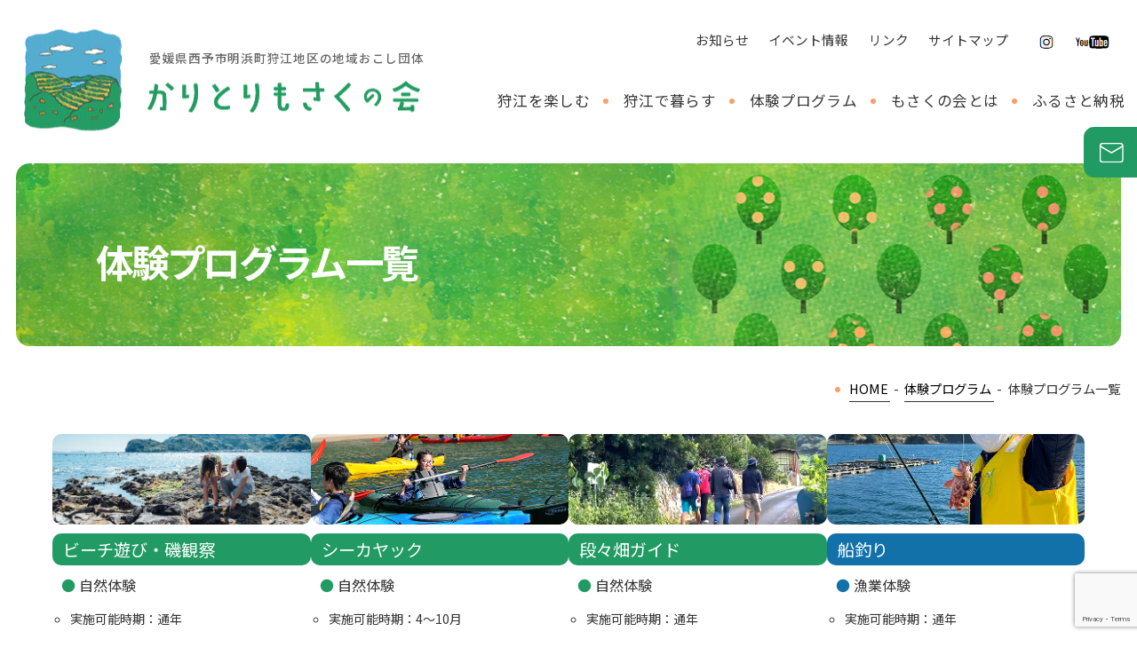

--- FILE ---
content_type: text/html; charset=UTF-8
request_url: https://karitorimosaku.jp/experience/program_list/
body_size: 31856
content:
<!DOCTYPE html>
<html class="pc" lang="ja">
<head>
<meta charset="UTF-8">
<!--[if IE]><meta http-equiv="X-UA-Compatible" content="IE=edge"><![endif]-->
<meta name="viewport" content="width=device-width">
<meta name="format-detection" content="telephone=no">
<meta name="description" content="">
<link rel="pingback" href="https://karitorimosaku.jp/xmlrpc.php">
<link rel="shortcut icon" href="https://karitorimosaku.jp/wp-content/uploads/2022/04/favicon16.png">
<title>体験プログラム一覧 &#8211; かりとりもさくの会｜段々畑ガイドや体験プログラム・修学旅行・民泊誘致など</title>
<meta name='robots' content='max-image-preview:large' />
  <link rel="preconnect" href="https://fonts.googleapis.com">
  <link rel="preconnect" href="https://fonts.gstatic.com" crossorigin>
<link rel='dns-prefetch' href='//www.google.com' />
<link rel='dns-prefetch' href='//fonts.googleapis.com' />
<link rel="alternate" type="application/rss+xml" title="かりとりもさくの会｜段々畑ガイドや体験プログラム・修学旅行・民泊誘致など &raquo; フィード" href="https://karitorimosaku.jp/feed/" />
<link rel="alternate" type="application/rss+xml" title="かりとりもさくの会｜段々畑ガイドや体験プログラム・修学旅行・民泊誘致など &raquo; コメントフィード" href="https://karitorimosaku.jp/comments/feed/" />
<link rel="alternate" title="oEmbed (JSON)" type="application/json+oembed" href="https://karitorimosaku.jp/wp-json/oembed/1.0/embed?url=https%3A%2F%2Fkaritorimosaku.jp%2Fexperience%2Fprogram_list%2F" />
<link rel="alternate" title="oEmbed (XML)" type="text/xml+oembed" href="https://karitorimosaku.jp/wp-json/oembed/1.0/embed?url=https%3A%2F%2Fkaritorimosaku.jp%2Fexperience%2Fprogram_list%2F&#038;format=xml" />
<style id='wp-img-auto-sizes-contain-inline-css' type='text/css'>
img:is([sizes=auto i],[sizes^="auto," i]){contain-intrinsic-size:3000px 1500px}
/*# sourceURL=wp-img-auto-sizes-contain-inline-css */
</style>
<link rel='stylesheet' id='mw-wp-form-css' href='https://karitorimosaku.jp/wp-content/plugins/mw-wp-form/css/style.css?ver=6.9' type='text/css' media='all' />
<link rel='stylesheet' id='style-css' href='https://karitorimosaku.jp/wp-content/themes/fake_tcd074_child/style.css?ver=6.9' type='text/css' media='all' />
<link rel='stylesheet' id='sbi_styles-css' href='https://karitorimosaku.jp/wp-content/plugins/instagram-feed/css/sbi-styles.min.css?ver=6.9.1' type='text/css' media='all' />
<style id='wp-block-library-inline-css' type='text/css'>
:root{--wp-block-synced-color:#7a00df;--wp-block-synced-color--rgb:122,0,223;--wp-bound-block-color:var(--wp-block-synced-color);--wp-editor-canvas-background:#ddd;--wp-admin-theme-color:#007cba;--wp-admin-theme-color--rgb:0,124,186;--wp-admin-theme-color-darker-10:#006ba1;--wp-admin-theme-color-darker-10--rgb:0,107,160.5;--wp-admin-theme-color-darker-20:#005a87;--wp-admin-theme-color-darker-20--rgb:0,90,135;--wp-admin-border-width-focus:2px}@media (min-resolution:192dpi){:root{--wp-admin-border-width-focus:1.5px}}.wp-element-button{cursor:pointer}:root .has-very-light-gray-background-color{background-color:#eee}:root .has-very-dark-gray-background-color{background-color:#313131}:root .has-very-light-gray-color{color:#eee}:root .has-very-dark-gray-color{color:#313131}:root .has-vivid-green-cyan-to-vivid-cyan-blue-gradient-background{background:linear-gradient(135deg,#00d084,#0693e3)}:root .has-purple-crush-gradient-background{background:linear-gradient(135deg,#34e2e4,#4721fb 50%,#ab1dfe)}:root .has-hazy-dawn-gradient-background{background:linear-gradient(135deg,#faaca8,#dad0ec)}:root .has-subdued-olive-gradient-background{background:linear-gradient(135deg,#fafae1,#67a671)}:root .has-atomic-cream-gradient-background{background:linear-gradient(135deg,#fdd79a,#004a59)}:root .has-nightshade-gradient-background{background:linear-gradient(135deg,#330968,#31cdcf)}:root .has-midnight-gradient-background{background:linear-gradient(135deg,#020381,#2874fc)}:root{--wp--preset--font-size--normal:16px;--wp--preset--font-size--huge:42px}.has-regular-font-size{font-size:1em}.has-larger-font-size{font-size:2.625em}.has-normal-font-size{font-size:var(--wp--preset--font-size--normal)}.has-huge-font-size{font-size:var(--wp--preset--font-size--huge)}.has-text-align-center{text-align:center}.has-text-align-left{text-align:left}.has-text-align-right{text-align:right}.has-fit-text{white-space:nowrap!important}#end-resizable-editor-section{display:none}.aligncenter{clear:both}.items-justified-left{justify-content:flex-start}.items-justified-center{justify-content:center}.items-justified-right{justify-content:flex-end}.items-justified-space-between{justify-content:space-between}.screen-reader-text{border:0;clip-path:inset(50%);height:1px;margin:-1px;overflow:hidden;padding:0;position:absolute;width:1px;word-wrap:normal!important}.screen-reader-text:focus{background-color:#ddd;clip-path:none;color:#444;display:block;font-size:1em;height:auto;left:5px;line-height:normal;padding:15px 23px 14px;text-decoration:none;top:5px;width:auto;z-index:100000}html :where(.has-border-color){border-style:solid}html :where([style*=border-top-color]){border-top-style:solid}html :where([style*=border-right-color]){border-right-style:solid}html :where([style*=border-bottom-color]){border-bottom-style:solid}html :where([style*=border-left-color]){border-left-style:solid}html :where([style*=border-width]){border-style:solid}html :where([style*=border-top-width]){border-top-style:solid}html :where([style*=border-right-width]){border-right-style:solid}html :where([style*=border-bottom-width]){border-bottom-style:solid}html :where([style*=border-left-width]){border-left-style:solid}html :where(img[class*=wp-image-]){height:auto;max-width:100%}:where(figure){margin:0 0 1em}html :where(.is-position-sticky){--wp-admin--admin-bar--position-offset:var(--wp-admin--admin-bar--height,0px)}@media screen and (max-width:600px){html :where(.is-position-sticky){--wp-admin--admin-bar--position-offset:0px}}

/*# sourceURL=wp-block-library-inline-css */
</style><style id='wp-block-button-inline-css' type='text/css'>
.wp-block-button__link{align-content:center;box-sizing:border-box;cursor:pointer;display:inline-block;height:100%;text-align:center;word-break:break-word}.wp-block-button__link.aligncenter{text-align:center}.wp-block-button__link.alignright{text-align:right}:where(.wp-block-button__link){border-radius:9999px;box-shadow:none;padding:calc(.667em + 2px) calc(1.333em + 2px);text-decoration:none}.wp-block-button[style*=text-decoration] .wp-block-button__link{text-decoration:inherit}.wp-block-buttons>.wp-block-button.has-custom-width{max-width:none}.wp-block-buttons>.wp-block-button.has-custom-width .wp-block-button__link{width:100%}.wp-block-buttons>.wp-block-button.has-custom-font-size .wp-block-button__link{font-size:inherit}.wp-block-buttons>.wp-block-button.wp-block-button__width-25{width:calc(25% - var(--wp--style--block-gap, .5em)*.75)}.wp-block-buttons>.wp-block-button.wp-block-button__width-50{width:calc(50% - var(--wp--style--block-gap, .5em)*.5)}.wp-block-buttons>.wp-block-button.wp-block-button__width-75{width:calc(75% - var(--wp--style--block-gap, .5em)*.25)}.wp-block-buttons>.wp-block-button.wp-block-button__width-100{flex-basis:100%;width:100%}.wp-block-buttons.is-vertical>.wp-block-button.wp-block-button__width-25{width:25%}.wp-block-buttons.is-vertical>.wp-block-button.wp-block-button__width-50{width:50%}.wp-block-buttons.is-vertical>.wp-block-button.wp-block-button__width-75{width:75%}.wp-block-button.is-style-squared,.wp-block-button__link.wp-block-button.is-style-squared{border-radius:0}.wp-block-button.no-border-radius,.wp-block-button__link.no-border-radius{border-radius:0!important}:root :where(.wp-block-button .wp-block-button__link.is-style-outline),:root :where(.wp-block-button.is-style-outline>.wp-block-button__link){border:2px solid;padding:.667em 1.333em}:root :where(.wp-block-button .wp-block-button__link.is-style-outline:not(.has-text-color)),:root :where(.wp-block-button.is-style-outline>.wp-block-button__link:not(.has-text-color)){color:currentColor}:root :where(.wp-block-button .wp-block-button__link.is-style-outline:not(.has-background)),:root :where(.wp-block-button.is-style-outline>.wp-block-button__link:not(.has-background)){background-color:initial;background-image:none}
/*# sourceURL=https://karitorimosaku.jp/wp-includes/blocks/button/style.min.css */
</style>
<style id='wp-block-heading-inline-css' type='text/css'>
h1:where(.wp-block-heading).has-background,h2:where(.wp-block-heading).has-background,h3:where(.wp-block-heading).has-background,h4:where(.wp-block-heading).has-background,h5:where(.wp-block-heading).has-background,h6:where(.wp-block-heading).has-background{padding:1.25em 2.375em}h1.has-text-align-left[style*=writing-mode]:where([style*=vertical-lr]),h1.has-text-align-right[style*=writing-mode]:where([style*=vertical-rl]),h2.has-text-align-left[style*=writing-mode]:where([style*=vertical-lr]),h2.has-text-align-right[style*=writing-mode]:where([style*=vertical-rl]),h3.has-text-align-left[style*=writing-mode]:where([style*=vertical-lr]),h3.has-text-align-right[style*=writing-mode]:where([style*=vertical-rl]),h4.has-text-align-left[style*=writing-mode]:where([style*=vertical-lr]),h4.has-text-align-right[style*=writing-mode]:where([style*=vertical-rl]),h5.has-text-align-left[style*=writing-mode]:where([style*=vertical-lr]),h5.has-text-align-right[style*=writing-mode]:where([style*=vertical-rl]),h6.has-text-align-left[style*=writing-mode]:where([style*=vertical-lr]),h6.has-text-align-right[style*=writing-mode]:where([style*=vertical-rl]){rotate:180deg}
/*# sourceURL=https://karitorimosaku.jp/wp-includes/blocks/heading/style.min.css */
</style>
<style id='wp-block-image-inline-css' type='text/css'>
.wp-block-image>a,.wp-block-image>figure>a{display:inline-block}.wp-block-image img{box-sizing:border-box;height:auto;max-width:100%;vertical-align:bottom}@media not (prefers-reduced-motion){.wp-block-image img.hide{visibility:hidden}.wp-block-image img.show{animation:show-content-image .4s}}.wp-block-image[style*=border-radius] img,.wp-block-image[style*=border-radius]>a{border-radius:inherit}.wp-block-image.has-custom-border img{box-sizing:border-box}.wp-block-image.aligncenter{text-align:center}.wp-block-image.alignfull>a,.wp-block-image.alignwide>a{width:100%}.wp-block-image.alignfull img,.wp-block-image.alignwide img{height:auto;width:100%}.wp-block-image .aligncenter,.wp-block-image .alignleft,.wp-block-image .alignright,.wp-block-image.aligncenter,.wp-block-image.alignleft,.wp-block-image.alignright{display:table}.wp-block-image .aligncenter>figcaption,.wp-block-image .alignleft>figcaption,.wp-block-image .alignright>figcaption,.wp-block-image.aligncenter>figcaption,.wp-block-image.alignleft>figcaption,.wp-block-image.alignright>figcaption{caption-side:bottom;display:table-caption}.wp-block-image .alignleft{float:left;margin:.5em 1em .5em 0}.wp-block-image .alignright{float:right;margin:.5em 0 .5em 1em}.wp-block-image .aligncenter{margin-left:auto;margin-right:auto}.wp-block-image :where(figcaption){margin-bottom:1em;margin-top:.5em}.wp-block-image.is-style-circle-mask img{border-radius:9999px}@supports ((-webkit-mask-image:none) or (mask-image:none)) or (-webkit-mask-image:none){.wp-block-image.is-style-circle-mask img{border-radius:0;-webkit-mask-image:url('data:image/svg+xml;utf8,<svg viewBox="0 0 100 100" xmlns="http://www.w3.org/2000/svg"><circle cx="50" cy="50" r="50"/></svg>');mask-image:url('data:image/svg+xml;utf8,<svg viewBox="0 0 100 100" xmlns="http://www.w3.org/2000/svg"><circle cx="50" cy="50" r="50"/></svg>');mask-mode:alpha;-webkit-mask-position:center;mask-position:center;-webkit-mask-repeat:no-repeat;mask-repeat:no-repeat;-webkit-mask-size:contain;mask-size:contain}}:root :where(.wp-block-image.is-style-rounded img,.wp-block-image .is-style-rounded img){border-radius:9999px}.wp-block-image figure{margin:0}.wp-lightbox-container{display:flex;flex-direction:column;position:relative}.wp-lightbox-container img{cursor:zoom-in}.wp-lightbox-container img:hover+button{opacity:1}.wp-lightbox-container button{align-items:center;backdrop-filter:blur(16px) saturate(180%);background-color:#5a5a5a40;border:none;border-radius:4px;cursor:zoom-in;display:flex;height:20px;justify-content:center;opacity:0;padding:0;position:absolute;right:16px;text-align:center;top:16px;width:20px;z-index:100}@media not (prefers-reduced-motion){.wp-lightbox-container button{transition:opacity .2s ease}}.wp-lightbox-container button:focus-visible{outline:3px auto #5a5a5a40;outline:3px auto -webkit-focus-ring-color;outline-offset:3px}.wp-lightbox-container button:hover{cursor:pointer;opacity:1}.wp-lightbox-container button:focus{opacity:1}.wp-lightbox-container button:focus,.wp-lightbox-container button:hover,.wp-lightbox-container button:not(:hover):not(:active):not(.has-background){background-color:#5a5a5a40;border:none}.wp-lightbox-overlay{box-sizing:border-box;cursor:zoom-out;height:100vh;left:0;overflow:hidden;position:fixed;top:0;visibility:hidden;width:100%;z-index:100000}.wp-lightbox-overlay .close-button{align-items:center;cursor:pointer;display:flex;justify-content:center;min-height:40px;min-width:40px;padding:0;position:absolute;right:calc(env(safe-area-inset-right) + 16px);top:calc(env(safe-area-inset-top) + 16px);z-index:5000000}.wp-lightbox-overlay .close-button:focus,.wp-lightbox-overlay .close-button:hover,.wp-lightbox-overlay .close-button:not(:hover):not(:active):not(.has-background){background:none;border:none}.wp-lightbox-overlay .lightbox-image-container{height:var(--wp--lightbox-container-height);left:50%;overflow:hidden;position:absolute;top:50%;transform:translate(-50%,-50%);transform-origin:top left;width:var(--wp--lightbox-container-width);z-index:9999999999}.wp-lightbox-overlay .wp-block-image{align-items:center;box-sizing:border-box;display:flex;height:100%;justify-content:center;margin:0;position:relative;transform-origin:0 0;width:100%;z-index:3000000}.wp-lightbox-overlay .wp-block-image img{height:var(--wp--lightbox-image-height);min-height:var(--wp--lightbox-image-height);min-width:var(--wp--lightbox-image-width);width:var(--wp--lightbox-image-width)}.wp-lightbox-overlay .wp-block-image figcaption{display:none}.wp-lightbox-overlay button{background:none;border:none}.wp-lightbox-overlay .scrim{background-color:#fff;height:100%;opacity:.9;position:absolute;width:100%;z-index:2000000}.wp-lightbox-overlay.active{visibility:visible}@media not (prefers-reduced-motion){.wp-lightbox-overlay.active{animation:turn-on-visibility .25s both}.wp-lightbox-overlay.active img{animation:turn-on-visibility .35s both}.wp-lightbox-overlay.show-closing-animation:not(.active){animation:turn-off-visibility .35s both}.wp-lightbox-overlay.show-closing-animation:not(.active) img{animation:turn-off-visibility .25s both}.wp-lightbox-overlay.zoom.active{animation:none;opacity:1;visibility:visible}.wp-lightbox-overlay.zoom.active .lightbox-image-container{animation:lightbox-zoom-in .4s}.wp-lightbox-overlay.zoom.active .lightbox-image-container img{animation:none}.wp-lightbox-overlay.zoom.active .scrim{animation:turn-on-visibility .4s forwards}.wp-lightbox-overlay.zoom.show-closing-animation:not(.active){animation:none}.wp-lightbox-overlay.zoom.show-closing-animation:not(.active) .lightbox-image-container{animation:lightbox-zoom-out .4s}.wp-lightbox-overlay.zoom.show-closing-animation:not(.active) .lightbox-image-container img{animation:none}.wp-lightbox-overlay.zoom.show-closing-animation:not(.active) .scrim{animation:turn-off-visibility .4s forwards}}@keyframes show-content-image{0%{visibility:hidden}99%{visibility:hidden}to{visibility:visible}}@keyframes turn-on-visibility{0%{opacity:0}to{opacity:1}}@keyframes turn-off-visibility{0%{opacity:1;visibility:visible}99%{opacity:0;visibility:visible}to{opacity:0;visibility:hidden}}@keyframes lightbox-zoom-in{0%{transform:translate(calc((-100vw + var(--wp--lightbox-scrollbar-width))/2 + var(--wp--lightbox-initial-left-position)),calc(-50vh + var(--wp--lightbox-initial-top-position))) scale(var(--wp--lightbox-scale))}to{transform:translate(-50%,-50%) scale(1)}}@keyframes lightbox-zoom-out{0%{transform:translate(-50%,-50%) scale(1);visibility:visible}99%{visibility:visible}to{transform:translate(calc((-100vw + var(--wp--lightbox-scrollbar-width))/2 + var(--wp--lightbox-initial-left-position)),calc(-50vh + var(--wp--lightbox-initial-top-position))) scale(var(--wp--lightbox-scale));visibility:hidden}}
/*# sourceURL=https://karitorimosaku.jp/wp-includes/blocks/image/style.min.css */
</style>
<style id='wp-block-list-inline-css' type='text/css'>
ol,ul{box-sizing:border-box}:root :where(.wp-block-list.has-background){padding:1.25em 2.375em}
/*# sourceURL=https://karitorimosaku.jp/wp-includes/blocks/list/style.min.css */
</style>
<style id='wp-block-buttons-inline-css' type='text/css'>
.wp-block-buttons{box-sizing:border-box}.wp-block-buttons.is-vertical{flex-direction:column}.wp-block-buttons.is-vertical>.wp-block-button:last-child{margin-bottom:0}.wp-block-buttons>.wp-block-button{display:inline-block;margin:0}.wp-block-buttons.is-content-justification-left{justify-content:flex-start}.wp-block-buttons.is-content-justification-left.is-vertical{align-items:flex-start}.wp-block-buttons.is-content-justification-center{justify-content:center}.wp-block-buttons.is-content-justification-center.is-vertical{align-items:center}.wp-block-buttons.is-content-justification-right{justify-content:flex-end}.wp-block-buttons.is-content-justification-right.is-vertical{align-items:flex-end}.wp-block-buttons.is-content-justification-space-between{justify-content:space-between}.wp-block-buttons.aligncenter{text-align:center}.wp-block-buttons:not(.is-content-justification-space-between,.is-content-justification-right,.is-content-justification-left,.is-content-justification-center) .wp-block-button.aligncenter{margin-left:auto;margin-right:auto;width:100%}.wp-block-buttons[style*=text-decoration] .wp-block-button,.wp-block-buttons[style*=text-decoration] .wp-block-button__link{text-decoration:inherit}.wp-block-buttons.has-custom-font-size .wp-block-button__link{font-size:inherit}.wp-block-buttons .wp-block-button__link{width:100%}.wp-block-button.aligncenter{text-align:center}
/*# sourceURL=https://karitorimosaku.jp/wp-includes/blocks/buttons/style.min.css */
</style>
<style id='wp-block-columns-inline-css' type='text/css'>
.wp-block-columns{box-sizing:border-box;display:flex;flex-wrap:wrap!important}@media (min-width:782px){.wp-block-columns{flex-wrap:nowrap!important}}.wp-block-columns{align-items:normal!important}.wp-block-columns.are-vertically-aligned-top{align-items:flex-start}.wp-block-columns.are-vertically-aligned-center{align-items:center}.wp-block-columns.are-vertically-aligned-bottom{align-items:flex-end}@media (max-width:781px){.wp-block-columns:not(.is-not-stacked-on-mobile)>.wp-block-column{flex-basis:100%!important}}@media (min-width:782px){.wp-block-columns:not(.is-not-stacked-on-mobile)>.wp-block-column{flex-basis:0;flex-grow:1}.wp-block-columns:not(.is-not-stacked-on-mobile)>.wp-block-column[style*=flex-basis]{flex-grow:0}}.wp-block-columns.is-not-stacked-on-mobile{flex-wrap:nowrap!important}.wp-block-columns.is-not-stacked-on-mobile>.wp-block-column{flex-basis:0;flex-grow:1}.wp-block-columns.is-not-stacked-on-mobile>.wp-block-column[style*=flex-basis]{flex-grow:0}:where(.wp-block-columns){margin-bottom:1.75em}:where(.wp-block-columns.has-background){padding:1.25em 2.375em}.wp-block-column{flex-grow:1;min-width:0;overflow-wrap:break-word;word-break:break-word}.wp-block-column.is-vertically-aligned-top{align-self:flex-start}.wp-block-column.is-vertically-aligned-center{align-self:center}.wp-block-column.is-vertically-aligned-bottom{align-self:flex-end}.wp-block-column.is-vertically-aligned-stretch{align-self:stretch}.wp-block-column.is-vertically-aligned-bottom,.wp-block-column.is-vertically-aligned-center,.wp-block-column.is-vertically-aligned-top{width:100%}
/*# sourceURL=https://karitorimosaku.jp/wp-includes/blocks/columns/style.min.css */
</style>
<style id='wp-block-group-inline-css' type='text/css'>
.wp-block-group{box-sizing:border-box}:where(.wp-block-group.wp-block-group-is-layout-constrained){position:relative}
/*# sourceURL=https://karitorimosaku.jp/wp-includes/blocks/group/style.min.css */
</style>
<style id='wp-block-paragraph-inline-css' type='text/css'>
.is-small-text{font-size:.875em}.is-regular-text{font-size:1em}.is-large-text{font-size:2.25em}.is-larger-text{font-size:3em}.has-drop-cap:not(:focus):first-letter{float:left;font-size:8.4em;font-style:normal;font-weight:100;line-height:.68;margin:.05em .1em 0 0;text-transform:uppercase}body.rtl .has-drop-cap:not(:focus):first-letter{float:none;margin-left:.1em}p.has-drop-cap.has-background{overflow:hidden}:root :where(p.has-background){padding:1.25em 2.375em}:where(p.has-text-color:not(.has-link-color)) a{color:inherit}p.has-text-align-left[style*="writing-mode:vertical-lr"],p.has-text-align-right[style*="writing-mode:vertical-rl"]{rotate:180deg}
/*# sourceURL=https://karitorimosaku.jp/wp-includes/blocks/paragraph/style.min.css */
</style>
<style id='wp-block-spacer-inline-css' type='text/css'>
.wp-block-spacer{clear:both}
/*# sourceURL=https://karitorimosaku.jp/wp-includes/blocks/spacer/style.min.css */
</style>
<style id='global-styles-inline-css' type='text/css'>
:root{--wp--preset--aspect-ratio--square: 1;--wp--preset--aspect-ratio--4-3: 4/3;--wp--preset--aspect-ratio--3-4: 3/4;--wp--preset--aspect-ratio--3-2: 3/2;--wp--preset--aspect-ratio--2-3: 2/3;--wp--preset--aspect-ratio--16-9: 16/9;--wp--preset--aspect-ratio--9-16: 9/16;--wp--preset--color--black: #000000;--wp--preset--color--cyan-bluish-gray: #abb8c3;--wp--preset--color--white: #ffffff;--wp--preset--color--pale-pink: #f78da7;--wp--preset--color--vivid-red: #cf2e2e;--wp--preset--color--luminous-vivid-orange: #ff6900;--wp--preset--color--luminous-vivid-amber: #fcb900;--wp--preset--color--light-green-cyan: #7bdcb5;--wp--preset--color--vivid-green-cyan: #00d084;--wp--preset--color--pale-cyan-blue: #8ed1fc;--wp--preset--color--vivid-cyan-blue: #0693e3;--wp--preset--color--vivid-purple: #9b51e0;--wp--preset--gradient--vivid-cyan-blue-to-vivid-purple: linear-gradient(135deg,rgb(6,147,227) 0%,rgb(155,81,224) 100%);--wp--preset--gradient--light-green-cyan-to-vivid-green-cyan: linear-gradient(135deg,rgb(122,220,180) 0%,rgb(0,208,130) 100%);--wp--preset--gradient--luminous-vivid-amber-to-luminous-vivid-orange: linear-gradient(135deg,rgb(252,185,0) 0%,rgb(255,105,0) 100%);--wp--preset--gradient--luminous-vivid-orange-to-vivid-red: linear-gradient(135deg,rgb(255,105,0) 0%,rgb(207,46,46) 100%);--wp--preset--gradient--very-light-gray-to-cyan-bluish-gray: linear-gradient(135deg,rgb(238,238,238) 0%,rgb(169,184,195) 100%);--wp--preset--gradient--cool-to-warm-spectrum: linear-gradient(135deg,rgb(74,234,220) 0%,rgb(151,120,209) 20%,rgb(207,42,186) 40%,rgb(238,44,130) 60%,rgb(251,105,98) 80%,rgb(254,248,76) 100%);--wp--preset--gradient--blush-light-purple: linear-gradient(135deg,rgb(255,206,236) 0%,rgb(152,150,240) 100%);--wp--preset--gradient--blush-bordeaux: linear-gradient(135deg,rgb(254,205,165) 0%,rgb(254,45,45) 50%,rgb(107,0,62) 100%);--wp--preset--gradient--luminous-dusk: linear-gradient(135deg,rgb(255,203,112) 0%,rgb(199,81,192) 50%,rgb(65,88,208) 100%);--wp--preset--gradient--pale-ocean: linear-gradient(135deg,rgb(255,245,203) 0%,rgb(182,227,212) 50%,rgb(51,167,181) 100%);--wp--preset--gradient--electric-grass: linear-gradient(135deg,rgb(202,248,128) 0%,rgb(113,206,126) 100%);--wp--preset--gradient--midnight: linear-gradient(135deg,rgb(2,3,129) 0%,rgb(40,116,252) 100%);--wp--preset--font-size--small: 13px;--wp--preset--font-size--medium: 20px;--wp--preset--font-size--large: 36px;--wp--preset--font-size--x-large: 42px;--wp--preset--spacing--20: 0.44rem;--wp--preset--spacing--30: 0.67rem;--wp--preset--spacing--40: 1rem;--wp--preset--spacing--50: 1.5rem;--wp--preset--spacing--60: 2.25rem;--wp--preset--spacing--70: 3.38rem;--wp--preset--spacing--80: 5.06rem;--wp--preset--shadow--natural: 6px 6px 9px rgba(0, 0, 0, 0.2);--wp--preset--shadow--deep: 12px 12px 50px rgba(0, 0, 0, 0.4);--wp--preset--shadow--sharp: 6px 6px 0px rgba(0, 0, 0, 0.2);--wp--preset--shadow--outlined: 6px 6px 0px -3px rgb(255, 255, 255), 6px 6px rgb(0, 0, 0);--wp--preset--shadow--crisp: 6px 6px 0px rgb(0, 0, 0);}:where(.is-layout-flex){gap: 0.5em;}:where(.is-layout-grid){gap: 0.5em;}body .is-layout-flex{display: flex;}.is-layout-flex{flex-wrap: wrap;align-items: center;}.is-layout-flex > :is(*, div){margin: 0;}body .is-layout-grid{display: grid;}.is-layout-grid > :is(*, div){margin: 0;}:where(.wp-block-columns.is-layout-flex){gap: 2em;}:where(.wp-block-columns.is-layout-grid){gap: 2em;}:where(.wp-block-post-template.is-layout-flex){gap: 1.25em;}:where(.wp-block-post-template.is-layout-grid){gap: 1.25em;}.has-black-color{color: var(--wp--preset--color--black) !important;}.has-cyan-bluish-gray-color{color: var(--wp--preset--color--cyan-bluish-gray) !important;}.has-white-color{color: var(--wp--preset--color--white) !important;}.has-pale-pink-color{color: var(--wp--preset--color--pale-pink) !important;}.has-vivid-red-color{color: var(--wp--preset--color--vivid-red) !important;}.has-luminous-vivid-orange-color{color: var(--wp--preset--color--luminous-vivid-orange) !important;}.has-luminous-vivid-amber-color{color: var(--wp--preset--color--luminous-vivid-amber) !important;}.has-light-green-cyan-color{color: var(--wp--preset--color--light-green-cyan) !important;}.has-vivid-green-cyan-color{color: var(--wp--preset--color--vivid-green-cyan) !important;}.has-pale-cyan-blue-color{color: var(--wp--preset--color--pale-cyan-blue) !important;}.has-vivid-cyan-blue-color{color: var(--wp--preset--color--vivid-cyan-blue) !important;}.has-vivid-purple-color{color: var(--wp--preset--color--vivid-purple) !important;}.has-black-background-color{background-color: var(--wp--preset--color--black) !important;}.has-cyan-bluish-gray-background-color{background-color: var(--wp--preset--color--cyan-bluish-gray) !important;}.has-white-background-color{background-color: var(--wp--preset--color--white) !important;}.has-pale-pink-background-color{background-color: var(--wp--preset--color--pale-pink) !important;}.has-vivid-red-background-color{background-color: var(--wp--preset--color--vivid-red) !important;}.has-luminous-vivid-orange-background-color{background-color: var(--wp--preset--color--luminous-vivid-orange) !important;}.has-luminous-vivid-amber-background-color{background-color: var(--wp--preset--color--luminous-vivid-amber) !important;}.has-light-green-cyan-background-color{background-color: var(--wp--preset--color--light-green-cyan) !important;}.has-vivid-green-cyan-background-color{background-color: var(--wp--preset--color--vivid-green-cyan) !important;}.has-pale-cyan-blue-background-color{background-color: var(--wp--preset--color--pale-cyan-blue) !important;}.has-vivid-cyan-blue-background-color{background-color: var(--wp--preset--color--vivid-cyan-blue) !important;}.has-vivid-purple-background-color{background-color: var(--wp--preset--color--vivid-purple) !important;}.has-black-border-color{border-color: var(--wp--preset--color--black) !important;}.has-cyan-bluish-gray-border-color{border-color: var(--wp--preset--color--cyan-bluish-gray) !important;}.has-white-border-color{border-color: var(--wp--preset--color--white) !important;}.has-pale-pink-border-color{border-color: var(--wp--preset--color--pale-pink) !important;}.has-vivid-red-border-color{border-color: var(--wp--preset--color--vivid-red) !important;}.has-luminous-vivid-orange-border-color{border-color: var(--wp--preset--color--luminous-vivid-orange) !important;}.has-luminous-vivid-amber-border-color{border-color: var(--wp--preset--color--luminous-vivid-amber) !important;}.has-light-green-cyan-border-color{border-color: var(--wp--preset--color--light-green-cyan) !important;}.has-vivid-green-cyan-border-color{border-color: var(--wp--preset--color--vivid-green-cyan) !important;}.has-pale-cyan-blue-border-color{border-color: var(--wp--preset--color--pale-cyan-blue) !important;}.has-vivid-cyan-blue-border-color{border-color: var(--wp--preset--color--vivid-cyan-blue) !important;}.has-vivid-purple-border-color{border-color: var(--wp--preset--color--vivid-purple) !important;}.has-vivid-cyan-blue-to-vivid-purple-gradient-background{background: var(--wp--preset--gradient--vivid-cyan-blue-to-vivid-purple) !important;}.has-light-green-cyan-to-vivid-green-cyan-gradient-background{background: var(--wp--preset--gradient--light-green-cyan-to-vivid-green-cyan) !important;}.has-luminous-vivid-amber-to-luminous-vivid-orange-gradient-background{background: var(--wp--preset--gradient--luminous-vivid-amber-to-luminous-vivid-orange) !important;}.has-luminous-vivid-orange-to-vivid-red-gradient-background{background: var(--wp--preset--gradient--luminous-vivid-orange-to-vivid-red) !important;}.has-very-light-gray-to-cyan-bluish-gray-gradient-background{background: var(--wp--preset--gradient--very-light-gray-to-cyan-bluish-gray) !important;}.has-cool-to-warm-spectrum-gradient-background{background: var(--wp--preset--gradient--cool-to-warm-spectrum) !important;}.has-blush-light-purple-gradient-background{background: var(--wp--preset--gradient--blush-light-purple) !important;}.has-blush-bordeaux-gradient-background{background: var(--wp--preset--gradient--blush-bordeaux) !important;}.has-luminous-dusk-gradient-background{background: var(--wp--preset--gradient--luminous-dusk) !important;}.has-pale-ocean-gradient-background{background: var(--wp--preset--gradient--pale-ocean) !important;}.has-electric-grass-gradient-background{background: var(--wp--preset--gradient--electric-grass) !important;}.has-midnight-gradient-background{background: var(--wp--preset--gradient--midnight) !important;}.has-small-font-size{font-size: var(--wp--preset--font-size--small) !important;}.has-medium-font-size{font-size: var(--wp--preset--font-size--medium) !important;}.has-large-font-size{font-size: var(--wp--preset--font-size--large) !important;}.has-x-large-font-size{font-size: var(--wp--preset--font-size--x-large) !important;}
:where(.wp-block-columns.is-layout-flex){gap: 2em;}:where(.wp-block-columns.is-layout-grid){gap: 2em;}
/*# sourceURL=global-styles-inline-css */
</style>
<style id='core-block-supports-inline-css' type='text/css'>
.wp-container-core-columns-is-layout-9d6595d7{flex-wrap:nowrap;}.wp-container-core-buttons-is-layout-16018d1d{justify-content:center;}
/*# sourceURL=core-block-supports-inline-css */
</style>

<style id='classic-theme-styles-inline-css' type='text/css'>
/*! This file is auto-generated */
.wp-block-button__link{color:#fff;background-color:#32373c;border-radius:9999px;box-shadow:none;text-decoration:none;padding:calc(.667em + 2px) calc(1.333em + 2px);font-size:1.125em}.wp-block-file__button{background:#32373c;color:#fff;text-decoration:none}
/*# sourceURL=/wp-includes/css/classic-themes.min.css */
</style>
<link rel='stylesheet' id='spider-css' href='https://karitorimosaku.jp/wp-content/plugins/snow-monkey-blocks/dist/packages/spider/dist/css/spider.css?ver=1745474974' type='text/css' media='all' />
<link rel='stylesheet' id='snow-monkey-blocks-css' href='https://karitorimosaku.jp/wp-content/plugins/snow-monkey-blocks/dist/css/blocks.css?ver=1745474974' type='text/css' media='all' />
<link rel='stylesheet' id='sass-basis-css' href='https://karitorimosaku.jp/wp-content/plugins/snow-monkey-blocks/dist/css/fallback.css?ver=1745474974' type='text/css' media='all' />
<link rel='stylesheet' id='snow-monkey-blocks/nopro-css' href='https://karitorimosaku.jp/wp-content/plugins/snow-monkey-blocks/dist/css/nopro.css?ver=1745474974' type='text/css' media='all' />
<link rel='stylesheet' id='snow-monkey-editor-css' href='https://karitorimosaku.jp/wp-content/plugins/snow-monkey-editor/dist/css/app.css?ver=1753193123' type='text/css' media='all' />
<link rel='stylesheet' id='snow-monkey-editor@front-css' href='https://karitorimosaku.jp/wp-content/plugins/snow-monkey-editor/dist/css/front.css?ver=1753193123' type='text/css' media='all' />
<link rel='stylesheet' id='wpsbc-style-css' href='https://karitorimosaku.jp/wp-content/plugins/wp-simple-booking-calendar/assets/css/style-front-end.min.css?ver=2.0.15' type='text/css' media='all' />
<link rel='stylesheet' id='dashicons-css' href='https://karitorimosaku.jp/wp-includes/css/dashicons.min.css?ver=6.9' type='text/css' media='all' />
<link rel='stylesheet' id='snow-monkey-editor@view-css' href='https://karitorimosaku.jp/wp-content/plugins/snow-monkey-editor/dist/css/view.css?ver=1753193123' type='text/css' media='all' />
<link rel='stylesheet' id='style-parent-css' href='https://karitorimosaku.jp/wp-content/themes/fake_tcd074/style.css?v2_7&#038;ver=6.9' type='text/css' media='all' />
<link rel='stylesheet' id='style-google-fonts1-css' href='//fonts.googleapis.com/css2?family=Noto+Sans+JP%3Awght%40300%3B400%3B500%3B700&#038;display=swap&#038;ver=6.9' type='text/css' media='all' />
<link rel='stylesheet' id='style-csnkform-css' href='https://karitorimosaku.jp/wp-content/themes/fake_tcd074_child/css/csnkform.css?1766143030&#038;ver=6.9' type='text/css' media='all' />
<link rel='stylesheet' id='style-custom-css' href='https://karitorimosaku.jp/wp-content/themes/fake_tcd074_child/css/custom.css?1766143030&#038;ver=6.9' type='text/css' media='all' />
<link rel='stylesheet' id='style-custom-base-css' href='https://karitorimosaku.jp/wp-content/themes/fake_tcd074_child/css/custom-base.css?1766143030&#038;ver=6.9' type='text/css' media='all' />
<link rel='stylesheet' id='style-csnk-style-css' href='https://karitorimosaku.jp/wp-content/themes/fake_tcd074_child/css/csnk-style.css?1766143030&#038;ver=6.9' type='text/css' media='all' />
<link rel='stylesheet' id='style-designplus-custom-css' href='https://karitorimosaku.jp/wp-content/themes/fake_tcd074_child/css/design-plus-custom.css?ver=6.9' type='text/css' media='all' />
<script type="text/javascript" src="https://karitorimosaku.jp/wp-includes/js/jquery/jquery.min.js?ver=3.7.1" id="jquery-core-js"></script>
<script type="text/javascript" src="https://karitorimosaku.jp/wp-includes/js/jquery/jquery-migrate.min.js?ver=3.4.1" id="jquery-migrate-js"></script>
<script type="text/javascript" src="https://karitorimosaku.jp/wp-content/plugins/snow-monkey-blocks/dist/js/fontawesome-all.js?ver=1745474974" id="fontawesome6-js" defer="defer" data-wp-strategy="defer"></script>
<script type="text/javascript" src="https://karitorimosaku.jp/wp-content/plugins/snow-monkey-blocks/dist/packages/spider/dist/js/spider.js?ver=1745474974" id="spider-js" defer="defer" data-wp-strategy="defer"></script>
<script type="text/javascript" src="https://karitorimosaku.jp/wp-content/plugins/snow-monkey-editor/dist/js/app.js?ver=1753193123" id="snow-monkey-editor-js" defer="defer" data-wp-strategy="defer"></script>
<script type="text/javascript" src="https://karitorimosaku.jp/wp-content/themes/fake_tcd074_child/js/custom.js?ver=6.9" id="js-custom-js"></script>
<link rel="https://api.w.org/" href="https://karitorimosaku.jp/wp-json/" /><link rel="alternate" title="JSON" type="application/json" href="https://karitorimosaku.jp/wp-json/wp/v2/pages/2290" /><link rel="canonical" href="https://karitorimosaku.jp/experience/program_list/" />
<link rel='shortlink' href='https://karitorimosaku.jp/?p=2290' />

<link rel="stylesheet" href="https://karitorimosaku.jp/wp-content/themes/fake_tcd074/css/design-plus.css?ver=">
<link rel="stylesheet" media="screen and (max-width:1050px)" href="https://karitorimosaku.jp/wp-content/themes/fake_tcd074/css/responsive.css?ver=">
<link rel="stylesheet" media="screen and (max-width:1050px)" href="https://karitorimosaku.jp/wp-content/themes/fake_tcd074/css/footer-bar.css?ver=">

<script src="https://karitorimosaku.jp/wp-content/themes/fake_tcd074/js/jquery.easing.1.4.js?ver="></script>
<script src="https://karitorimosaku.jp/wp-content/themes/fake_tcd074/js/tcd_cookie.min.js?ver="></script>
<script src="https://karitorimosaku.jp/wp-content/themes/fake_tcd074/js/jscript.js?ver="></script>
<script src="https://karitorimosaku.jp/wp-content/themes/fake_tcd074/js/comment.js?ver="></script>

<link rel="stylesheet" href="https://karitorimosaku.jp/wp-content/themes/fake_tcd074/js/simplebar.css?ver=">
<script src="https://karitorimosaku.jp/wp-content/themes/fake_tcd074/js/simplebar.min.js?ver="></script>


<script src="https://karitorimosaku.jp/wp-content/themes/fake_tcd074/js/header_fix.js?ver="></script>
<script src="https://karitorimosaku.jp/wp-content/themes/fake_tcd074/js/header_fix_mobile.js?ver="></script>

<style type="text/css">

body, input, textarea { font-family: "Hiragino Sans", "ヒラギノ角ゴ ProN", "Hiragino Kaku Gothic ProN", "游ゴシック", YuGothic, "メイリオ", Meiryo, sans-serif; }

.rich_font, .p-vertical { font-family: "Hiragino Sans", "ヒラギノ角ゴ ProN", "Hiragino Kaku Gothic ProN", "游ゴシック", YuGothic, "メイリオ", Meiryo, sans-serif; font-weight:500; }

.rich_font_type1 { font-family: Arial, "Hiragino Kaku Gothic ProN", "ヒラギノ角ゴ ProN W3", "メイリオ", Meiryo, sans-serif; }
.rich_font_type2 { font-family: "Hiragino Sans", "ヒラギノ角ゴ ProN", "Hiragino Kaku Gothic ProN", "游ゴシック", YuGothic, "メイリオ", Meiryo, sans-serif; font-weight:500; }
.rich_font_type3 { font-family: "Times New Roman" , "游明朝" , "Yu Mincho" , "游明朝体" , "YuMincho" , "ヒラギノ明朝 Pro W3" , "Hiragino Mincho Pro" , "HiraMinProN-W3" , "HGS明朝E" , "ＭＳ Ｐ明朝" , "MS PMincho" , serif; font-weight:500; }


#page_header_catch .catch { font-family: "Times New Roman" , "游明朝" , "Yu Mincho" , "游明朝体" , "YuMincho" , "ヒラギノ明朝 Pro W3" , "Hiragino Mincho Pro" , "HiraMinProN-W3" , "HGS明朝E" , "ＭＳ Ｐ明朝" , "MS PMincho" , serif; font-weight:500; }

#header, #header a, #menu_button:before { color:#ffffff; }
#header a:hover, #menu_button:hover:before { color:rgba(255,255,255,0.5); }
#header.active, .header_fix #header, .header_fix_mobile #header {
  color:#000000;
  background:rgba(255,255,255,1);
}
#header.active a, .header_fix #header a, .header_fix_mobile #header a, .header_fix_mobile #menu_button:before { color:#000000; }
#header.active a:hover, .header_fix #header a:hover, .header_fix_mobile #header a:hover, .header_fix_mobile #menu_button:hover:before { color:#267f56; }
@media screen and (max-width:1050px) {
  #header {
    color:#000000;
    background:rgba(255,255,255,1);
  }
  #header a, #menu_button:before { color:#000000; }
  #header a:hover, #menu_button:hover:before { color:#267f56; }
}
#header_logo .desc{ font-size: 14px; }

#global_menu > ul > li > a { color:#ffffff; }
#global_menu > ul > li > a:hover { color:rgba(255,255,255,0.5); }
#global_menu > ul > li a.active, #global_menu > ul > li.active_button > a { color:#267f56; }
#global_menu ul ul a { color:#ffffff !important; background:#000000; }
#global_menu ul ul a:hover { background:#333333; }

#drawer_menu { background:#219a64; }
#mobile_menu a { color:#ffffff; background:#219a64; border-bottom:1px solid #cccccc; }
#mobile_menu li li a { background:#34b576; }
#mobile_menu a:hover, #drawer_menu .close_button:hover, #mobile_menu .child_menu_button:hover { color:#ffffff; background:#eeeeee; }

.megamenu_blog_list { background:#333333; }
.megamenu_blog_list_inner { border-color:rgba(255,255,255,0.3); }
.megamenu_blog_list .menu_area a, .megamenu_blog_list .menu_area a:hover, .megamenu_blog_list .menu_area li.active a, .megamenu_blog_list .post_list li .title { color:#ffffff !important; }
.megamenu_blog_list .menu_area a:hover, .megamenu_blog_list .menu_area li.active a, .megamenu_blog_list .post_list { background:#333333; }
.megamenu_blog_list .post_list li .overlay {
  background: -webkit-linear-gradient(top, transparent, rgba(0,0,0,0.5));
  background: linear-gradient(to bottom, transparent, rgba(0,0,0,0.5));
}
.work_list .item .title { font-size:16px; }
.work_list .category {
  font-size:14px; color:#ffffff;
  background: linear-gradient(to bottom, transparent, rgba(0,0,0,0.9));
}
@media screen and (max-width:650px) {
  .work_list .item .title { font-size:14px; }
  .work_list .category { font-size:12px; }
}
#page_header .catch { font-size:50px; }
#page_header .desc { font-size:16px; }
body.page .post_content { font-size:16px; }
@media screen and (max-width:650px) {
  #page_header .catch { font-size:26px; }
  #page_header .desc { font-size:14px; }
  body.page .post_content { font-size:14px; }
}

.author_profile a.avatar img, .animate_image img, .animate_background .image {
  width:100%; height:auto;
  -webkit-transition: transform  0.75s ease;
  transition: transform  0.75s ease;
}
.author_profile a.avatar:hover img, .animate_image:hover img, .animate_background:hover .image {
  -webkit-transform: scale(1.2);
  transform: scale(1.2);
}




a { color:#000; }

#comment_headline, .tcd_category_list a:hover, .tcd_category_list .child_menu_button:hover, .side_headline, #faq_category li a:hover, #faq_category li.active a, #archive_service .bottom_area .sub_category li a:hover,
  #side_service_category_list a:hover, #side_service_category_list li.active > a, #side_faq_category_list a:hover, #side_faq_category_list li.active a, #side_staff_list a:hover, #side_staff_list li.active a, .cf_data_list li a:hover,
    #side_campaign_category_list a:hover, #side_campaign_category_list li.active a, #side_clinic_list a:hover, #side_clinic_list li.active a
{ color: #267f56; }

#index_slider .search_button:hover input, #return_top a, #comment_tab li a:hover, #comment_tab li.active a, #comment_header #comment_closed p, #submit_comment:hover, #cancel_comment_reply a:hover, #p_readmore .button:hover,
  #wp-calendar td a:hover, #p_readmore .button, .page_navi span.current, .page_navi a:hover, #post_pagination p, #post_pagination a:hover, .c-pw__btn:hover
{ background-color: #267f56; }

#guest_info input:focus, #comment_textarea textarea:focus, .c-pw__box-input:focus, .page_navi span.current, .page_navi a:hover, #post_pagination p, #post_pagination a:hover
{ border-color: #267f56; }

#comment_tab li.active a:after, #comment_header #comment_closed p:after
{ border-color:#267f56 transparent transparent transparent; }


#footer a:hover, .cardlink_title a:hover, #related_post .item a:hover, .comment a:hover, .comment_form_wrapper a:hover,
  #bread_crumb a:hover, #bread_crumb li.home a:hover:after, .author_profile a:hover, .author_profile .author_link li a:hover:before, #post_meta_bottom a:hover,
    #recent_news a.link:hover, #recent_news .link:hover:after, #recent_news li a:hover .title, #searchform .submit_button:hover:before, .styled_post_list1 a:hover .title_area, .styled_post_list1 a:hover .date, .p-dropdown__title:hover:after, .p-dropdown__list li a:hover
{ color: #34b576; }
#post_pagination a:hover, #p_readmore .button:hover, #return_top a:hover
{ background-color: #34b576; }
.post_content a, .custom-html-widget a { color: #1e73be; }
.post_content a:hover, .custom-html-widget a:hover, .widget_content a:hover { color:#999999; }
.widget_tag_cloud .tagcloud a:hover, #wp-calendar tbody a:hover { background-color:#999999; }
</style>
  
		<style type="text/css" id="wp-custom-css">
			#archive_work{width:93.4% !important;}
.work_list .item{width: calc(100% / 4 - 16px) !important;}
.work_list .item{margin: 0 16px 33px 0;}
.work_list .item .image_wrap_inner{
	border-radius: 10px;
}
.work_area .child_category_list .headline{border-radius: 10px;}

#article .work_content_1, 
#article .work_content_2, 
#article .work_content_3  {width:50%;padding:30px;margin: 0 0 0px 0;}

@media all and (max-width: 750px){
#article .work_content_1, 
#article .work_content_2, 
#article .work_content_3 {padding:20px 20px 0px 20px;}
}

#article .work_content_1, 
#article .work_content_3 {float:left}
#article .work_content_2{float:right}

#article .work_content_4 {
	width:100%;
	clear:both;
	margin:40px auto;
}

#article .work_data_list .link_button a{
	font-size:1.2em;
	letter-spacing:0.15em;
}
.single_work_image_list .large, 
.single_work_image_list .small{
	border-radius: 10px;
}

#article .waku{
	border:1px solid #ccc;
	border-radius: 10px;
	padding:20px;
}

#article strong, #article .bold {font-weight:bold !important;}

#article .is-style-sme-list-arrow li{list-style:none;}

#article .is-style-sme-list-arrow li:before{top: calc(0.6rem + 4px);}

#article .is-style-sme-list-arrow li:after{top: calc(0.6rem + 7px);}

#article hr.hr {
  border-top: 1px solid #ccc;
  border-bottom: none;
	margin:30px auto;
	width:80%
}

#article .kadomaru, #article .kadomaru img{
	border-radius: 10px;
}

@media (max-width: 700px){
#article .guide_couse h3{margin-top:20px}
}

#article h3.maru_bgg{
	/*font-weight:bold;*/
	background: #219a64;
  border-radius: 10px;
  font-size: 1.2em;
  color: #fff;
	padding: 5px 5px 5px 12px;
}

#article h3.maru_bgo{
	/*font-weight:bold;*/
	background: #ff7a35;
  border-radius: 10px;
  font-size: 1.2em;
  color: #fff;
	padding: 5px 5px 5px 12px;
}

#article h3.maru_bgb{
	/*font-weight:bold;*/
	background: #1271a9;
  border-radius: 10px;
  font-size: 1.2em;
  color: #fff;
	padding: 5px 5px 5px 12px;
}

#article h3.maru_bgp{
	/*font-weight:bold;*/
	background: #f78da7;
  border-radius: 10px;
  font-size: 1.2em;
	color: #ffffff;
	padding: 5px 5px 5px 12px;
}

#article h3.maru_bgbr{
	/*font-weight:bold;*/
	background: #8b5a1a;
  border-radius: 10px;
  font-size: 1.2em;
	color: #ffffff;
	padding: 5px 5px 5px 12px;
}

#article h3.maru_bgv{
	/*font-weight:bold;*/
	background: #715ca8;
  border-radius: 10px;
  font-size: 1.2em;
	color: #ffffff;
	padding: 5px 5px 5px 12px;
}

#article .c_green{color:#219a64;}
#article .c_blue{color:#1271a9;}
#article .c_ore{color:#fd7a35;}

#article .wp-block-flexible-table-block-table.wp-block-flexible-table-block-table>table tr td{line-height:1.6em;}

#article .w100{width:100%;}
#article .w80{width:80%; margin:0 auto;}
#article .w60{width:60%; margin:0 auto;}

@media all and (max-width: 1080px){
	#article .w60{width:80%}
}
@media all and (max-width: 750px){
}

.p20{padding:20px !important;}
.post_content .mt10{margin-top: 10px !important;}

@media all and (max-width: 750px){
.boxSingleWorkTitleAreaIn .category{display:none;}
.boxSingleWorkTitleAreaIn:before{top: 0.72em;}
.body.single-work #main_contents{padding:0;}
.boxSingleWorkTitleAreaIn{display:block;}
#single_work_title_area .title{text-align:left;}
}

@media all and (max-width: 650px){
body.single-work #main_contents{padding:0;}
}

#main_col h2.ribon{padding: 10px 60px !important;width:100%;}




		</style>
		<!-- Google tag (gtag.js) -->
<script async src="https://www.googletagmanager.com/gtag/js?id=G-XF1X0BGZWL"></script>
<script>
  window.dataLayer = window.dataLayer || [];
  function gtag(){dataLayer.push(arguments);}
  gtag('js', new Date());

  gtag('config', 'G-XF1X0BGZWL');
</script>

</head>
<body id="body" class="wp-singular page-template-default page page-id-2290 page-child parent-pageid-2287 wp-embed-responsive wp-theme-fake_tcd074 wp-child-theme-fake_tcd074_child pageProgram_list pagePage use_header_fix use_mobile_header_fix">
<div id="container">
  <header id="header" class="animate_pc">
  <div id="header_logo">

<div class="logo">
 <a href="https://karitorimosaku.jp/" title="かりとりもさくの会｜段々畑ガイドや体験プログラム・修学旅行・民泊誘致など">
    <img class="pc_logo_image type1" src="https://karitorimosaku.jp/wp-content/uploads/2023/03/header-logo01-1.png?1766143030" alt="かりとりもさくの会｜段々畑ガイドや体験プログラム・修学旅行・民泊誘致など" title="かりとりもさくの会｜段々畑ガイドや体験プログラム・修学旅行・民泊誘致など" width="446" height="115" />
  <img class="pc_logo_image type2" src="https://karitorimosaku.jp/wp-content/uploads/2023/03/header-logo01-1.png?1766143030" alt="かりとりもさくの会｜段々畑ガイドや体験プログラム・修学旅行・民泊誘致など" title="かりとりもさくの会｜段々畑ガイドや体験プログラム・修学旅行・民泊誘致など" width="446" height="115" />
      <img class="mobile_logo_image" src="https://karitorimosaku.jp/wp-content/uploads/2023/03/header-logo01-1.png?1766143030" alt="かりとりもさくの会｜段々畑ガイドや体験プログラム・修学旅行・民泊誘致など" title="かりとりもさくの会｜段々畑ガイドや体験プログラム・修学旅行・民泊誘致など" width="446" height="115" />
   </a>
</div>

    <h3 class="desc">愛媛県西予市明浜町狩江地区の地域おこし団体</h3>
  </div>
  <nav id="header_upper_menu">
<ul id="menu-%e3%83%98%e3%83%83%e3%83%80%e3%83%bc%e4%b8%8a%e9%83%a8%e3%83%a1%e3%83%8b%e3%83%a5%e3%83%bc" class="menu"><li id="menu-item-2255" class="menu-item menu-item-type-custom menu-item-object-custom menu-item-2255"><a href="/category/news/">お知らせ</a></li>
<li id="menu-item-2256" class="menu-item menu-item-type-custom menu-item-object-custom menu-item-2256"><a href="/category/event/">イベント情報</a></li>
<li id="menu-item-2257" class="menu-item menu-item-type-post_type menu-item-object-page menu-item-2257"><a href="https://karitorimosaku.jp/link/">リンク</a></li>
<li id="menu-item-2258" class="liSitemap menu-item menu-item-type-post_type menu-item-object-page menu-item-2258"><a href="https://karitorimosaku.jp/sitemap/">サイトマップ</a></li>
<li id="menu-item-2261" class="liSns menu-item menu-item-type-custom menu-item-object-custom menu-item-2261"><a target="_blank" href="https://www.instagram.com/karie_n_joy/"><img src="/wp-content/themes/fake_tcd074_child/images/base/base-icn-instagram01.png" alt="Instagram"></a></li>
<li id="menu-item-2262" class="liSns menu-item menu-item-type-custom menu-item-object-custom menu-item-2262"><a target="_blank" href="https://www.youtube.com/channel/UCnP0TwItqw6vrgY_LSR0RDg/videos"><img src="/wp-content/themes/fake_tcd074_child/images/base/base-icn-youtube01.png" alt="Youtube"></a></li>
</ul>  </nav>
  <nav id="global_menu">
<ul id="menu-%e3%83%98%e3%83%83%e3%83%80%e3%83%bc%e3%83%a1%e3%83%8b%e3%83%a5%e3%83%bc" class="menu"><li id="menu-item-2303" class="menu-item menu-item-type-post_type menu-item-object-page menu-item-has-children menu-item-2303"><a href="https://karitorimosaku.jp/enjoy/">狩江を楽しむ</a>
<ul class="sub-menu">
	<li id="menu-item-2304" class="menu-item menu-item-type-post_type menu-item-object-page menu-item-2304"><a href="https://karitorimosaku.jp/enjoy/about_karie/">狩江について</a></li>
	<li id="menu-item-2306" class="menu-item menu-item-type-post_type menu-item-object-page menu-item-2306"><a href="https://karitorimosaku.jp/enjoy/guide/">だんだん畑ガイド</a></li>
	<li id="menu-item-2517" class="menu-item menu-item-type-taxonomy menu-item-object-category menu-item-2517"><a href="https://karitorimosaku.jp/category/view/">重要文化的景観</a></li>
</ul>
</li>
<li id="menu-item-2302" class="menu-item menu-item-type-post_type menu-item-object-page menu-item-has-children menu-item-2302"><a href="https://karitorimosaku.jp/live/">狩江で暮らす</a>
<ul class="sub-menu">
	<li id="menu-item-2344" class="menu-item menu-item-type-custom menu-item-object-custom menu-item-2344"><a href="/spot/">狩江スポット</a></li>
	<li id="menu-item-2350" class="menu-item menu-item-type-custom menu-item-object-custom menu-item-2350"><a href="/spot/#work_area_cat_id39">狩江人紹介</a></li>
	<li id="menu-item-278" class="menu-item menu-item-type-custom menu-item-object-custom menu-item-278"><a target="_blank" href="https://www.city.seiyo.ehime.jp/ijyu/yattimiru/3364.html">移住交流体験施設 きたかな</a></li>
</ul>
</li>
<li id="menu-item-2298" class="menu-item menu-item-type-post_type menu-item-object-page current-page-ancestor current-menu-ancestor current-menu-parent current-page-parent current_page_parent current_page_ancestor menu-item-has-children menu-item-2298"><a href="https://karitorimosaku.jp/experience/">体験プログラム</a>
<ul class="sub-menu">
	<li id="menu-item-2301" class="menu-item menu-item-type-post_type menu-item-object-page menu-item-2301"><a href="https://karitorimosaku.jp/experience/school_trip/">修学旅行の受入</a></li>
	<li id="menu-item-2300" class="menu-item menu-item-type-post_type menu-item-object-page menu-item-2300"><a href="https://karitorimosaku.jp/experience/minpaku/">民泊体験プログラム</a></li>
	<li id="menu-item-2299" class="menu-item menu-item-type-post_type menu-item-object-page current-menu-item page_item page-item-2290 current_page_item menu-item-2299"><a href="https://karitorimosaku.jp/experience/program_list/" aria-current="page">体験プログラム一覧</a></li>
	<li id="menu-item-4429" class="menu-item menu-item-type-post_type menu-item-object-page menu-item-4429"><a href="https://karitorimosaku.jp/experience/ishigaki/">石積み体験/石垣修繕</a></li>
</ul>
</li>
<li id="menu-item-2308" class="menu-item menu-item-type-post_type menu-item-object-page menu-item-has-children menu-item-2308"><a href="https://karitorimosaku.jp/about_us/">もさくの会とは</a>
<ul class="sub-menu">
	<li id="menu-item-2309" class="menu-item menu-item-type-post_type menu-item-object-page menu-item-2309"><a href="https://karitorimosaku.jp/about_us/idea/">狩江人に告ぐ</a></li>
	<li id="menu-item-2310" class="menu-item menu-item-type-post_type menu-item-object-page menu-item-2310"><a href="https://karitorimosaku.jp/about_us/greetings/">会長挨拶</a></li>
	<li id="menu-item-2311" class="menu-item menu-item-type-post_type menu-item-object-page menu-item-2311"><a href="https://karitorimosaku.jp/about_us/chart/">もさくの会 組織図</a></li>
	<li id="menu-item-2518" class="menu-item menu-item-type-taxonomy menu-item-object-category menu-item-2518"><a href="https://karitorimosaku.jp/category/profile/">活動紹介</a></li>
</ul>
</li>
<li id="menu-item-4065" class="liAboutUs menu-item menu-item-type-post_type menu-item-object-page menu-item-has-children menu-item-4065"><a href="https://karitorimosaku.jp/furusato/">ふるさと納税</a>
<ul class="sub-menu">
	<li id="menu-item-4066" class="menu-item menu-item-type-post_type menu-item-object-page menu-item-4066"><a href="https://karitorimosaku.jp/furusato/businesses_karie/">狩江の事業者紹介</a></li>
	<li id="menu-item-4067" class="menu-item menu-item-type-post_type menu-item-object-page menu-item-4067"><a href="https://karitorimosaku.jp/furusato/furusato_donation/">寄附金の使い道について</a></li>
</ul>
</li>
<li id="menu-item-280" class="liContact menu-item menu-item-type-post_type menu-item-object-page menu-item-280"><a href="https://karitorimosaku.jp/forms/">お問い合わせ</a></li>
</ul>  </nav>
  <div class="btnHmbMenu typeCss01">
    <div class="btnHmbMenuIn">
      <span></span>
      <span></span>
      <span></span>
    </div><!--/.btnHmbMenuIn-->
  </div><!--/.btnHmbMenu-->
</header>

<div class="boxHmbMenu">
  <nav>
    <div class="boxUlHmbMenu01">
        <div id="footer_menu" class="footer_menu">
<ul id="menu-%e3%83%95%e3%83%83%e3%82%bf%e3%83%bc%e3%83%a1%e3%83%8b%e3%83%a5%e3%83%bc" class="menu"><li id="menu-item-2506" class="menu-item menu-item-type-post_type menu-item-object-page menu-item-has-children menu-item-2506"><a href="https://karitorimosaku.jp/enjoy/">狩江を楽しむ</a>
<ul class="sub-menu">
	<li id="menu-item-2507" class="menu-item menu-item-type-post_type menu-item-object-page menu-item-2507"><a href="https://karitorimosaku.jp/enjoy/about_karie/">狩江について</a></li>
	<li id="menu-item-2508" class="menu-item menu-item-type-post_type menu-item-object-page menu-item-2508"><a href="https://karitorimosaku.jp/enjoy/guide/">だんだん畑ガイド</a></li>
	<li id="menu-item-2511" class="menu-item menu-item-type-taxonomy menu-item-object-category menu-item-2511"><a href="https://karitorimosaku.jp/category/view/">重要文化的景観</a></li>
</ul>
</li>
<li id="menu-item-2505" class="menu-item menu-item-type-post_type menu-item-object-page menu-item-has-children menu-item-2505"><a href="https://karitorimosaku.jp/live/">狩江で暮らす</a>
<ul class="sub-menu">
	<li id="menu-item-2515" class="menu-item menu-item-type-custom menu-item-object-custom menu-item-2515"><a href="/spot/">狩江スポット</a></li>
	<li id="menu-item-2516" class="menu-item menu-item-type-custom menu-item-object-custom menu-item-2516"><a href="/spot/#work_area_cat_id39">狩江人紹介</a></li>
	<li id="menu-item-2514" class="menu-item menu-item-type-custom menu-item-object-custom menu-item-2514"><a target="_blank" href="https://www.city.seiyo.ehime.jp/ijyu/yattimiru/3364.html">移住交流体験施設 <br>「きたかな」</a></li>
</ul>
</li>
<li id="menu-item-2501" class="menu-item menu-item-type-post_type menu-item-object-page current-page-ancestor current-menu-ancestor current-menu-parent current-page-parent current_page_parent current_page_ancestor menu-item-has-children menu-item-2501"><a href="https://karitorimosaku.jp/experience/">体験プログラム</a>
<ul class="sub-menu">
	<li id="menu-item-2502" class="menu-item menu-item-type-post_type menu-item-object-page menu-item-2502"><a href="https://karitorimosaku.jp/experience/school_trip/">修学旅行の受入</a></li>
	<li id="menu-item-2503" class="menu-item menu-item-type-post_type menu-item-object-page menu-item-2503"><a href="https://karitorimosaku.jp/experience/minpaku/">民泊体験プログラム</a></li>
	<li id="menu-item-2504" class="menu-item menu-item-type-post_type menu-item-object-page current-menu-item page_item page-item-2290 current_page_item menu-item-2504"><a href="https://karitorimosaku.jp/experience/program_list/" aria-current="page">体験プログラム一覧</a></li>
	<li id="menu-item-4428" class="menu-item menu-item-type-post_type menu-item-object-page menu-item-4428"><a href="https://karitorimosaku.jp/experience/ishigaki/">石積み体験/石垣修繕</a></li>
</ul>
</li>
<li id="menu-item-2494" class="menu-item menu-item-type-post_type menu-item-object-page menu-item-has-children menu-item-2494"><a href="https://karitorimosaku.jp/about_us/">もさくの会とは</a>
<ul class="sub-menu">
	<li id="menu-item-2495" class="menu-item menu-item-type-post_type menu-item-object-page menu-item-2495"><a href="https://karitorimosaku.jp/about_us/idea/">設立宣言</a></li>
	<li id="menu-item-2496" class="menu-item menu-item-type-post_type menu-item-object-page menu-item-2496"><a href="https://karitorimosaku.jp/about_us/greetings/">会長挨拶</a></li>
	<li id="menu-item-2497" class="menu-item menu-item-type-post_type menu-item-object-page menu-item-2497"><a href="https://karitorimosaku.jp/about_us/chart/">組織図</a></li>
	<li id="menu-item-2512" class="menu-item menu-item-type-taxonomy menu-item-object-category menu-item-2512"><a href="https://karitorimosaku.jp/category/profile/">活動紹介</a></li>
</ul>
</li>
<li id="menu-item-4069" class="menu-item menu-item-type-post_type menu-item-object-page menu-item-has-children menu-item-4069"><a href="https://karitorimosaku.jp/furusato/">ふるさと納税</a>
<ul class="sub-menu">
	<li id="menu-item-4070" class="menu-item menu-item-type-post_type menu-item-object-page menu-item-4070"><a href="https://karitorimosaku.jp/furusato/furusato_donation/">寄附金の使い道について</a></li>
	<li id="menu-item-4071" class="menu-item menu-item-type-post_type menu-item-object-page menu-item-4071"><a href="https://karitorimosaku.jp/furusato/businesses_karie/">狩江の事業者紹介</a></li>
</ul>
</li>
<li id="menu-item-2509" class="liNews menu-item menu-item-type-post_type menu-item-object-page menu-item-has-children menu-item-2509"><a href="https://karitorimosaku.jp/forms/contact_us/">お問い合わせ</a>
<ul class="sub-menu">
	<li id="menu-item-2493" class="menu-item menu-item-type-post_type menu-item-object-page menu-item-2493"><a href="https://karitorimosaku.jp/forms/request_us/">資料・写真<br>ダウンロード</a></li>
	<li id="menu-item-2510" class="menu-item menu-item-type-taxonomy menu-item-object-category menu-item-2510"><a href="https://karitorimosaku.jp/category/news/">新着情報</a></li>
	<li id="menu-item-2513" class="menu-item menu-item-type-taxonomy menu-item-object-category menu-item-2513"><a href="https://karitorimosaku.jp/category/event/">イベント情報</a></li>
	<li id="menu-item-2500" class="menu-item menu-item-type-post_type menu-item-object-page menu-item-2500"><a href="https://karitorimosaku.jp/link/">リンク</a></li>
	<li id="menu-item-2499" class="menu-item menu-item-type-post_type menu-item-object-page menu-item-2499"><a href="https://karitorimosaku.jp/sitemap/">サイトマップ</a></li>
	<li id="menu-item-2820" class="small menu-item menu-item-type-post_type menu-item-object-page menu-item-privacy-policy menu-item-2820"><a rel="privacy-policy" href="https://karitorimosaku.jp/privacy-policy/">個人情報保護方針</a></li>
</ul>
</li>
</ul>        </div>
    </div><!--/.boxUlHmbMenu01-->
  </nav>
</div><!--/.boxHmbMenu-->
<div id="page_header" style="background:#666666">
 <div id="page_header_inner">
  <div id="page_header_catch" style="color:#FFFFFF;">
   <h1 class="catch rich_font animate_pc animate_mobile">体験プログラム一覧</h1>
     </div>
 </div>
 <div class="overlay" style="background:rgba(0,0,0,0.4);"></div> <div class="bg_image" data-parallax-image="https://karitorimosaku.jp/wp-content/uploads/2022/03/iStock-1326002846-scaled.jpg" data-parallax-mobile-image="" data-parallax-speed="0"></div></div>

<div id="main_contents" class="clearfix">

          <div class="boxBreadcrumb">
            <div class="breadcrumb">
  <div class="breadcrumbIn" vocab="https://schema.org/" typeof="BreadcrumbList">
    <span property="itemListElement" typeof="ListItem">
      <a href="https://karitorimosaku.jp/" property="item" typeof="WebPage"><span property="name" class="typeHome">HOME</span></a>
      <meta property="position" content="1">
    </span>
<span class="sepaBreadcrumb">-</span>
    <span property="itemListElement" typeof="ListItem">
      <a href="https://karitorimosaku.jp/experience/" property="item" typeof="WebPage"><span property="name" class="title">体験プログラム</span></a>
      <meta property="position" content="2">
    </span>
<span class="sepaBreadcrumb">-</span>
    <span property="itemListElement" typeof="ListItem">
      <span property="name">体験プログラム一覧</span>      <meta property="position" content="3">
    </span>
  </div><!--/.breadcrumbIn-->
</div><!--/.breadcrumb-->
          </div><!--/.boxBreadcrumb-->

 <div id="main_col" class="clearfix">

 
 <article id="article" class="clearfix">

    <div class="post_content clearfix">
   
<div class="wp-block-columns is-layout-flex wp-container-core-columns-is-layout-9d6595d7 wp-block-columns-is-layout-flex">
<div class="wp-block-column is-layout-flow wp-block-column-is-layout-flow">
<figure class="wp-block-image size-full kadomaru"><img fetchpriority="high" decoding="async" width="597" height="209" src="http://karitorimosaku.jp/wp-content/uploads/2023/03/taiken01.jpg" alt="" class="wp-image-3261" title="" srcset="https://karitorimosaku.jp/wp-content/uploads/2023/03/taiken01.jpg 597w, https://karitorimosaku.jp/wp-content/uploads/2023/03/taiken01-300x105.jpg 300w" sizes="(max-width: 597px) 100vw, 597px" /></figure>



<h3 class="wp-block-heading maru_bgg mt10">ビーチ遊び・磯観察</h3>



<p class="ml10 mb10"><span style="color: #219a64" class="sme-text-color">●</span> 自然体験</p>



<ul style="font-size:14px" class="wp-block-list is-style-default ml20 mt10">
<li>実施可能時期：通年</li>



<li>体験時間：2～3時間</li>



<li>人数：下限4人/上限40人</li>



<li>濡れてもよい服装で実施</li>
</ul>
</div>



<div class="wp-block-column is-layout-flow wp-block-column-is-layout-flow">
<figure class="wp-block-image size-full kadomaru"><img decoding="async" width="597" height="209" src="http://karitorimosaku.jp/wp-content/uploads/2023/03/taiken02.jpg" alt="" class="wp-image-3274" title="mb10" srcset="https://karitorimosaku.jp/wp-content/uploads/2023/03/taiken02.jpg 597w, https://karitorimosaku.jp/wp-content/uploads/2023/03/taiken02-300x105.jpg 300w" sizes="(max-width: 597px) 100vw, 597px" /></figure>



<h3 class="wp-block-heading maru_bgg mt10">シーカヤック</h3>



<p class="ml10 mb10"><span style="color: #219a64" class="sme-text-color">●</span> 自然体験</p>



<ul style="font-size:14px" class="wp-block-list is-style-default ml20 mt10">
<li>実施可能時期：4～10月</li>



<li>体験時間：3時間</li>



<li>人数：下限4人/上限40人</li>



<li>濡れてもよい服装で実施</li>
</ul>
</div>



<div class="wp-block-column is-layout-flow wp-block-column-is-layout-flow">
<figure class="wp-block-image size-full kadomaru"><img decoding="async" width="597" height="209" src="http://karitorimosaku.jp/wp-content/uploads/2023/03/taiken03.jpg" alt="" class="wp-image-3275" title="mb10" srcset="https://karitorimosaku.jp/wp-content/uploads/2023/03/taiken03.jpg 597w, https://karitorimosaku.jp/wp-content/uploads/2023/03/taiken03-300x105.jpg 300w" sizes="(max-width: 597px) 100vw, 597px" /></figure>



<h3 class="wp-block-heading maru_bgg mt10">段々畑ガイド</h3>



<p class="ml10 mb10"><span style="color: #219a64" class="sme-text-color">●</span> 自然体験</p>



<ul style="font-size:14px" class="wp-block-list is-style-default ml20 mt10">
<li>実施可能時期：通年</li>



<li>体験時間：1～2時間</li>



<li>人数：下限4人/上限20人</li>
</ul>
</div>



<div class="wp-block-column is-layout-flow wp-block-column-is-layout-flow">
<figure class="wp-block-image size-full kadomaru"><img loading="lazy" decoding="async" width="597" height="209" src="http://karitorimosaku.jp/wp-content/uploads/2023/03/taiken04.jpg" alt="" class="wp-image-3276" title="mb10" srcset="https://karitorimosaku.jp/wp-content/uploads/2023/03/taiken04.jpg 597w, https://karitorimosaku.jp/wp-content/uploads/2023/03/taiken04-300x105.jpg 300w" sizes="auto, (max-width: 597px) 100vw, 597px" /></figure>



<h3 class="wp-block-heading maru_bgb mt10">船釣り</h3>



<p class="ml10 mb10"><span style="color: #1271a9" class="sme-text-color">●</span> 漁業体験</p>



<ul style="font-size:14px" class="wp-block-list is-style-default ml20 mt10">
<li>実施可能時期：通年</li>



<li>体験時間：3時間</li>



<li>人数：下限4人/上限8人</li>
</ul>
</div>
</div>



<div class="wp-block-columns is-layout-flex wp-container-core-columns-is-layout-9d6595d7 wp-block-columns-is-layout-flex">
<div class="wp-block-column is-layout-flow wp-block-column-is-layout-flow">
<figure class="wp-block-image size-full kadomaru"><img loading="lazy" decoding="async" width="597" height="209" src="http://karitorimosaku.jp/wp-content/uploads/2023/03/taiken05.jpg" alt="" class="wp-image-3277" title="mb10" srcset="https://karitorimosaku.jp/wp-content/uploads/2023/03/taiken05.jpg 597w, https://karitorimosaku.jp/wp-content/uploads/2023/03/taiken05-300x105.jpg 300w" sizes="auto, (max-width: 597px) 100vw, 597px" /></figure>



<h3 class="wp-block-heading maru_bgb mt10">防波堤釣り</h3>



<p class="ml10 mb10"><span style="color: #219a64" class="sme-text-color"><span style="color: #1271a9" class="sme-text-color">●</span> </span>漁業体験</p>



<ul style="font-size:14px" class="wp-block-list is-style-default ml20 mt10">
<li>実施可能時期：通年</li>



<li>体験時間：3時間</li>



<li>人数：下限4人/上限40人</li>
</ul>
</div>



<div class="wp-block-column is-layout-flow wp-block-column-is-layout-flow">
<figure class="wp-block-image size-full kadomaru"><img loading="lazy" decoding="async" width="597" height="209" src="http://karitorimosaku.jp/wp-content/uploads/2023/03/taiken06.jpg" alt="" class="wp-image-3278" title="mb10" srcset="https://karitorimosaku.jp/wp-content/uploads/2023/03/taiken06.jpg 597w, https://karitorimosaku.jp/wp-content/uploads/2023/03/taiken06-300x105.jpg 300w" sizes="auto, (max-width: 597px) 100vw, 597px" /></figure>



<h3 class="wp-block-heading maru_bgb mt10">ちりめんモンスターを探せ</h3>



<p class="ml10 mb10"><span style="color: #219a64" class="sme-text-color"><span style="color: #219a64" class="sme-text-color"><span style="color: #1271a9" class="sme-text-color">●</span> </span></span>漁業体験</p>



<ul style="font-size:14px" class="wp-block-list is-style-default ml20 mt10">
<li>実施可能時期：通年</li>



<li>体験時間：2時間</li>



<li>人数：下限4人/上限なし</li>
</ul>
</div>



<div class="wp-block-column is-layout-flow wp-block-column-is-layout-flow">
<figure class="wp-block-image size-full kadomaru"><img loading="lazy" decoding="async" width="597" height="209" src="http://karitorimosaku.jp/wp-content/uploads/2023/03/taiken07.jpg" alt="" class="wp-image-3279" title="mb10" srcset="https://karitorimosaku.jp/wp-content/uploads/2023/03/taiken07.jpg 597w, https://karitorimosaku.jp/wp-content/uploads/2023/03/taiken07-300x105.jpg 300w" sizes="auto, (max-width: 597px) 100vw, 597px" /></figure>



<h3 class="wp-block-heading maru_bgb mt10">漁船クルーズ</h3>



<p class="ml10 mb10"><span style="color: #219a64" class="sme-text-color"><span style="color: #219a64" class="sme-text-color"><span style="color: #1271a9" class="sme-text-color">●</span> </span></span>漁業体験</p>



<ul style="font-size:14px" class="wp-block-list is-style-default ml20 mt10">
<li>実施可能時期：通年</li>



<li>体験時間：3時間</li>



<li>人数：下限3人/上限14人</li>
</ul>
</div>



<div class="wp-block-column is-layout-flow wp-block-column-is-layout-flow">
<figure class="wp-block-image size-full kadomaru"><img loading="lazy" decoding="async" width="597" height="209" src="http://karitorimosaku.jp/wp-content/uploads/2023/03/taiken08.jpg" alt="" class="wp-image-3280" title="mb10" srcset="https://karitorimosaku.jp/wp-content/uploads/2023/03/taiken08.jpg 597w, https://karitorimosaku.jp/wp-content/uploads/2023/03/taiken08-300x105.jpg 300w" sizes="auto, (max-width: 597px) 100vw, 597px" /></figure>



<h3 class="wp-block-heading maru_bgb mt10">カゴ漁体験</h3>



<p class="ml10 mb10"><span style="color: #1271a9" class="sme-text-color">●</span> 漁業体験</p>



<ul style="font-size:14px" class="wp-block-list is-style-default ml20 mt10">
<li>実施可能時期：通年</li>



<li>体験時間：3時間</li>



<li>人数：下限4人/上限8人</li>
</ul>
</div>
</div>



<div class="wp-block-columns is-layout-flex wp-container-core-columns-is-layout-9d6595d7 wp-block-columns-is-layout-flex">
<div class="wp-block-column is-layout-flow wp-block-column-is-layout-flow">
<figure class="wp-block-image size-full kadomaru"><img loading="lazy" decoding="async" width="597" height="209" src="http://karitorimosaku.jp/wp-content/uploads/2023/03/taiken09.jpg" alt="" class="wp-image-3281" title="mb10" srcset="https://karitorimosaku.jp/wp-content/uploads/2023/03/taiken09.jpg 597w, https://karitorimosaku.jp/wp-content/uploads/2023/03/taiken09-300x105.jpg 300w" sizes="auto, (max-width: 597px) 100vw, 597px" /></figure>



<h3 class="wp-block-heading maru_bgo mt10">段々畑石垣修繕</h3>



<p class="ml10 mb10"><span style="color: #fd9f6a" class="sme-text-color">● </span>農業体験</p>



<ul style="font-size:14px" class="wp-block-list is-style-default ml20 mt10">
<li>実施可能時期：通年</li>



<li>体験時間：3時間</li>



<li>人数：下限4人/上限20人</li>



<li>農繫期を除く</li>
</ul>
</div>



<div class="wp-block-column is-layout-flow wp-block-column-is-layout-flow">
<figure class="wp-block-image size-full kadomaru"><img loading="lazy" decoding="async" width="597" height="209" src="http://karitorimosaku.jp/wp-content/uploads/2023/03/taiken10.jpg" alt="" class="wp-image-3283" title="mb10" srcset="https://karitorimosaku.jp/wp-content/uploads/2023/03/taiken10.jpg 597w, https://karitorimosaku.jp/wp-content/uploads/2023/03/taiken10-300x105.jpg 300w" sizes="auto, (max-width: 597px) 100vw, 597px" /></figure>



<h3 class="wp-block-heading maru_bgo mt10">柑橘収穫</h3>



<p class="ml10 mb10"><span style="color: #219a64" class="sme-text-color"><span style="color: #219a64" class="sme-text-color"><span style="color: #1271a9" class="sme-text-color"><span style="color: #fd9f6a" class="sme-text-color">●</span></span></span></span> 農業体験</p>



<ul style="font-size:14px" class="wp-block-list is-style-default ml20 mt10">
<li>実施可能時期：通年</li>



<li>体験時間：1～3時間</li>



<li>人数：下限4人/上限40人</li>



<li>柑橘シーズンのみ</li>
</ul>
</div>



<div class="wp-block-column is-layout-flow wp-block-column-is-layout-flow">
<figure class="wp-block-image size-full kadomaru"><img loading="lazy" decoding="async" width="597" height="209" src="http://karitorimosaku.jp/wp-content/uploads/2023/03/taiken11.jpg" alt="" class="wp-image-3284" title="mb10" srcset="https://karitorimosaku.jp/wp-content/uploads/2023/03/taiken11.jpg 597w, https://karitorimosaku.jp/wp-content/uploads/2023/03/taiken11-300x105.jpg 300w" sizes="auto, (max-width: 597px) 100vw, 597px" /></figure>



<h3 class="wp-block-heading maru_bgp mt10">魚さばき</h3>



<p class="ml10 mb10"><span class="sme-text-color has-pale-pink-color">●</span> 味覚体験</p>



<ul style="font-size:14px" class="wp-block-list is-style-default ml20 mt10">
<li>実施可能時期：通年</li>



<li>体験時間：3時間</li>



<li>人数：下限4人/上限20人</li>
</ul>
</div>



<div class="wp-block-column is-layout-flow wp-block-column-is-layout-flow">
<figure class="wp-block-image size-full kadomaru"><img loading="lazy" decoding="async" width="597" height="209" src="http://karitorimosaku.jp/wp-content/uploads/2023/03/taiken12.jpg" alt="" class="wp-image-3285" title="mb10" srcset="https://karitorimosaku.jp/wp-content/uploads/2023/03/taiken12.jpg 597w, https://karitorimosaku.jp/wp-content/uploads/2023/03/taiken12-300x105.jpg 300w" sizes="auto, (max-width: 597px) 100vw, 597px" /></figure>



<h3 class="wp-block-heading maru_bgp mt10">じゃこ天づくり</h3>



<p class="ml10 mb10"><span class="sme-text-color has-pale-pink-color">●</span> 味覚体験</p>



<ul style="font-size:14px" class="wp-block-list is-style-default ml20 mt10">
<li>実施可能時期：通年</li>



<li>体験時間：3時間</li>



<li>人数：下限4人/上限20人</li>
</ul>
</div>
</div>



<div class="wp-block-columns is-layout-flex wp-container-core-columns-is-layout-9d6595d7 wp-block-columns-is-layout-flex">
<div class="wp-block-column is-layout-flow wp-block-column-is-layout-flow">
<figure class="wp-block-image size-full kadomaru"><img loading="lazy" decoding="async" width="597" height="209" src="http://karitorimosaku.jp/wp-content/uploads/2023/03/taiken13.jpg" alt="" class="wp-image-3286" title="mb10" srcset="https://karitorimosaku.jp/wp-content/uploads/2023/03/taiken13.jpg 597w, https://karitorimosaku.jp/wp-content/uploads/2023/03/taiken13-300x105.jpg 300w" sizes="auto, (max-width: 597px) 100vw, 597px" /></figure>



<h3 class="wp-block-heading maru_bgp mt10">郷土料理づくり<br>(さつま汁・ひゅうが飯)</h3>



<p class="ml10 mb10"><span class="sme-text-color has-pale-pink-color">●</span> 味覚体験</p>



<ul style="font-size:14px" class="wp-block-list is-style-default ml20 mt10">
<li>実施可能時期：通年</li>



<li>体験時間：3時間</li>



<li>人数：下限4人/上限20人</li>
</ul>
</div>



<div class="wp-block-column is-layout-flow wp-block-column-is-layout-flow">
<figure class="wp-block-image size-full kadomaru"><img loading="lazy" decoding="async" width="597" height="209" src="http://karitorimosaku.jp/wp-content/uploads/2023/03/taiken14.jpg" alt="" class="wp-image-3287" title="mb10" srcset="https://karitorimosaku.jp/wp-content/uploads/2023/03/taiken14.jpg 597w, https://karitorimosaku.jp/wp-content/uploads/2023/03/taiken14-300x105.jpg 300w" sizes="auto, (max-width: 597px) 100vw, 597px" /></figure>



<h3 class="wp-block-heading maru_bgp mt10">みかんジャム・<br>マーマレードづくり</h3>



<p class="ml10 mb10"><span class="sme-text-color has-pale-pink-color">●</span> 味覚体験</p>



<ul style="font-size:14px" class="wp-block-list is-style-default ml20 mt10">
<li>実施可能時期：通年</li>



<li>体験時間：3時間</li>



<li>人数：下限4人/上限20人</li>
</ul>
</div>



<div class="wp-block-column is-layout-flow wp-block-column-is-layout-flow">
<figure class="wp-block-image size-full kadomaru"><img loading="lazy" decoding="async" width="597" height="209" src="http://karitorimosaku.jp/wp-content/uploads/2023/03/taiken15.jpg" alt="" class="wp-image-3288" title="mb10" srcset="https://karitorimosaku.jp/wp-content/uploads/2023/03/taiken15.jpg 597w, https://karitorimosaku.jp/wp-content/uploads/2023/03/taiken15-300x105.jpg 300w" sizes="auto, (max-width: 597px) 100vw, 597px" /></figure>



<h3 class="wp-block-heading maru_bgp mt10">おから味噌作り</h3>



<p class="ml10 mb10"><span class="sme-text-color has-pale-pink-color">●</span> 味覚体験</p>



<ul style="font-size:14px" class="wp-block-list is-style-default ml20 mt10">
<li>実施可能時期：通年</li>



<li>体験時間：3時間</li>



<li>人数：下限4人/上限20人</li>



<li>農繫期を除く</li>



<li>雨天時可/持ち帰り：味噌</li>
</ul>
</div>



<div class="wp-block-column is-layout-flow wp-block-column-is-layout-flow">
<figure class="wp-block-image size-full kadomaru"><img loading="lazy" decoding="async" width="597" height="209" src="http://karitorimosaku.jp/wp-content/uploads/2023/03/taiken16.jpg" alt="" class="wp-image-3289" title="mb10" srcset="https://karitorimosaku.jp/wp-content/uploads/2023/03/taiken16.jpg 597w, https://karitorimosaku.jp/wp-content/uploads/2023/03/taiken16-300x105.jpg 300w" sizes="auto, (max-width: 597px) 100vw, 597px" /></figure>



<h3 class="wp-block-heading maru_bgv mt10">真珠アクセサリーづくり</h3>



<p class="ml10 mb10"><span style="color: #715ca8" class="sme-text-color">●</span> 工芸体験</p>



<ul style="font-size:14px" class="wp-block-list is-style-default ml20 mt10">
<li>実施可能時期：通年</li>



<li>体験時間：1～2時間</li>



<li>人数：下限4人/上限20人</li>



<li>雨天時可/持ち帰り：自作品</li>
</ul>
</div>
</div>



<div class="wp-block-columns is-layout-flex wp-container-core-columns-is-layout-9d6595d7 wp-block-columns-is-layout-flex">
<div class="wp-block-column is-layout-flow wp-block-column-is-layout-flow">
<figure class="wp-block-image size-full kadomaru"><img loading="lazy" decoding="async" width="597" height="209" src="http://karitorimosaku.jp/wp-content/uploads/2023/03/taiken17.jpg" alt="" class="wp-image-3290" title="mb10" srcset="https://karitorimosaku.jp/wp-content/uploads/2023/03/taiken17.jpg 597w, https://karitorimosaku.jp/wp-content/uploads/2023/03/taiken17-300x105.jpg 300w" sizes="auto, (max-width: 597px) 100vw, 597px" /></figure>



<h3 class="wp-block-heading maru_bgbr mt10">木工体験</h3>



<p class="ml10 mb10"><span style="color: #8b5a1a" class="sme-text-color">●</span> 木工体験</p>



<ul style="font-size:14px" class="wp-block-list is-style-default ml20 mt10">
<li>実施可能時期：通年</li>



<li>体験時間：3時間</li>



<li>人数：下限4人/上限20人</li>



<li>雨天時可/持ち帰り：自作品</li>
</ul>
</div>



<div class="wp-block-column is-layout-flow wp-block-column-is-layout-flow">
<figure class="wp-block-image size-full kadomaru"><img loading="lazy" decoding="async" width="597" height="209" src="http://karitorimosaku.jp/wp-content/uploads/2025/05/taiken18.jpg" alt="" class="wp-image-4433" title="mb10" srcset="https://karitorimosaku.jp/wp-content/uploads/2025/05/taiken18.jpg 597w, https://karitorimosaku.jp/wp-content/uploads/2025/05/taiken18-300x105.jpg 300w" sizes="auto, (max-width: 597px) 100vw, 597px" /></figure>



<h3 class="wp-block-heading maru_bgbr mt10">石積み体験/石垣修繕</h3>



<p class="ml10 mb10"><span style="color: #8b5a1a" class="sme-text-color">●</span> 石積み体験</p>



<ul style="font-size:14px" class="wp-block-list is-style-default ml20 mt10">
<li>実施可能時期：通年（冬〜春がおすすめ）</li>



<li>体験時間：4〜8時間</li>



<li>人数：下限2人/上限6人（団体は要相談）</li>



<li>雨天時不可/持ち帰り:記念カード</li>



<li>汚れても良い服装でお越しください。</li>
</ul>



<div class="wp-block-buttons btn is-content-justification-center is-layout-flex wp-container-core-buttons-is-layout-16018d1d wp-block-buttons-is-layout-flex">
<div class="wp-block-button has-custom-width wp-block-button__width-100"><a class="wp-block-button__link wp-element-button" href="https://karitorimosaku.jp/experience/ishigaki/"><span style="font-size: 14px" class="sme-font-size">石積み体験について詳しく知る</span>　　</a></div>
</div>
</div>



<div class="wp-block-column is-layout-flow wp-block-column-is-layout-flow"></div>



<div class="wp-block-column is-layout-flow wp-block-column-is-layout-flow">
<p></p>
</div>
</div>



<div style="height:30px" aria-hidden="true" class="wp-block-spacer"></div>



<div class="wp-block-buttons is-content-justification-center is-layout-flex wp-container-core-buttons-is-layout-16018d1d wp-block-buttons-is-layout-flex">
<div class="wp-block-button btn_g sme-hidden-sm sme-hidden-md sme-hidden-lg-up"><a class="wp-block-button__link wp-element-button">　体験プログラムお問い合わせ・お申込み　</a></div>
</div>



<h2 class="wp-block-heading maru mt30">お問い合わせフォーム<br></h2>



<div class="wp-block-group w"><div class="wp-block-group__inner-container is-layout-flow wp-block-group-is-layout-flow">
<p class="has-small-font-size">必要内容をフォームにご入力いただき「入力内容を確認する」をクリックしてください。</p>



<p class="has-small-font-size">「必須」マークは入力必須項目です。<br>ご希望日時のご連絡をいたしますので、メールアドレスは正しくご入力くださいますようお願いいたします。<br>半角カナ入力は文字化けの原因となりますのでご注意くださいませ。</p>



<div style="height:10px" aria-hidden="true" class="wp-block-spacer"></div>


<div id="mw_wp_form_mw-wp-form-234" class="mw_wp_form mw_wp_form_input  ">
					<form method="post" action="" enctype="multipart/form-data"><div class="boxCsnkFormWrap" id="posiCsnkForm">
<div class="boxCsnkForm csnkForm">
<div id="form_area" class="inner">
<dl class="dlForm">
<dt><span>ご希望のコース<span class="markRequired"><span class="str2">必</span>須</span></span></dt>
<dd>
<div class="boxInputWrap">
<div class="boxInput">

<input type="text" name="ご希望のコース" size="60" value="" />

     </div>
</p></div>
</dd>
</dl>
<dl class="dlForm">
<dt><span>学校・法人・個人<span class="markRequired"><span class="str2">必</span>須</span></span></dt>
<dd>
<div class="boxInputWrap">
<div class="boxInput typeFlexRow">
	<span class="mwform-radio-field horizontal-item">
		<label >
			<input type="radio" name="学校・法人・個人" value="学校" />
			<span class="mwform-radio-field-text">学校</span>
		</label>
	</span>
	<span class="mwform-radio-field horizontal-item">
		<label >
			<input type="radio" name="学校・法人・個人" value="企業" />
			<span class="mwform-radio-field-text">企業</span>
		</label>
	</span>
	<span class="mwform-radio-field horizontal-item">
		<label >
			<input type="radio" name="学校・法人・個人" value="代理店" />
			<span class="mwform-radio-field-text">代理店</span>
		</label>
	</span>
	<span class="mwform-radio-field horizontal-item">
		<label >
			<input type="radio" name="学校・法人・個人" value="個人" />
			<span class="mwform-radio-field-text">個人</span>
		</label>
	</span>

<input type="hidden" name="__children[学校・法人・個人][]" value="{&quot;\u5b66\u6821&quot;:&quot;\u5b66\u6821&quot;,&quot;\u4f01\u696d&quot;:&quot;\u4f01\u696d&quot;,&quot;\u4ee3\u7406\u5e97&quot;:&quot;\u4ee3\u7406\u5e97&quot;,&quot;\u500b\u4eba&quot;:&quot;\u500b\u4eba&quot;}" />

     </div>
</p></div>
</dd>
</dl>
<dl class="dlForm">
<dt><span>団体・法人名・名前<span class="markNotRequired"><span class="str2">任</span>意</span></span></dt>
<dd>
<div class="boxInputWrap">
<div class="boxInput">

<input type="text" name="団体・法人名" size="60" value="" />

     </div>
</p></div>
</dd>
</dl>
<dl class="dlForm">
<dt><span>学校の場合　学年<span class="markNotRequired"><span class="str2">任</span>意</span></span></dt>
<dd>
<div class="boxInputWrap">
<div class="boxInput">

<input type="text" name="学年" size="60" value="" />

     </div>
</p></div>
</dd>
</dl>
<dl class="dlForm">
<dt><span>担当者名<span class="markNotRequired"><span class="str2">任</span>意</span></span></dt>
<dd>
<div class="boxInputWrap">
<div class="boxInput">

<input type="text" name="担当者名" size="60" value="" />

     </div>
</p></div>
</dd>
</dl>
<dl class="dlForm">
<dt><span>住所<span class="markNotRequired"><span class="str2">任</span>意</span></span></dt>
<dd>
<div class="boxInputWrap">
<div class="boxInput">

<input type="text" name="住所" size="60" value="" />

     </div>
</p></div>
</dd>
</dl>
<dl class="dlForm">
<dt><span>電話番号<span class="markRequired"><span class="str2">必</span>須</span></span></dt>
<dd>
<div class="boxInputWrap">
<div class="boxInput">

<input type="text" name="電話番号" size="60" value="" />

     </div>
</p></div>
</dd>
</dl>
<dl class="dlForm">
<dt><span>メールアドレス<span class="markRequired"><span class="str2">必</span>須</span></span></dt>
<dd>
<div class="boxInputWrap">
<div class="boxInput">

<input type="email" name="メールアドレス" size="60" value="" data-conv-half-alphanumeric="true"/>

     </div>
</p></div>
</dd>
</dl>
<dl class="dlForm">
<dt><span>参加人数<span class="markRequired"><span class="str2">必</span>須</span></span></dt>
<dd>
<div class="boxInputWrap">
<div class="boxInput">

<input type="text" name="参加人数" size="60" value="" />

     </div>
</p></div>
</dd>
</dl>
<dl class="dlForm">
<dt><span>予定時期<span class="markRequired"><span class="str2">必</span>須</span></span></dt>
<dd>
<div class="boxInputWrap">
<div class="boxInput">

<input type="text" name="予定時期" size="60" value="" />

     </div>
</p></div>
</dd>
</dl>
<dl class="dlForm">
<dt><span>民泊希望<span class="markNotRequired"><span class="str2">任</span>意</span></span></dt>
<dd>
<div class="boxInputWrap">
<div class="boxInput typeFlexRow">
	<span class="mwform-radio-field horizontal-item">
		<label >
			<input type="radio" name="民泊希望" value="希望する" />
			<span class="mwform-radio-field-text">希望する</span>
		</label>
	</span>
	<span class="mwform-radio-field horizontal-item">
		<label >
			<input type="radio" name="民泊希望" value="希望しない" />
			<span class="mwform-radio-field-text">希望しない</span>
		</label>
	</span>

<input type="hidden" name="__children[民泊希望][]" value="{&quot;\u5e0c\u671b\u3059\u308b&quot;:&quot;\u5e0c\u671b\u3059\u308b&quot;,&quot;\u5e0c\u671b\u3057\u306a\u3044&quot;:&quot;\u5e0c\u671b\u3057\u306a\u3044&quot;}" />

     </div>
</p></div>
</dd>
</dl>
<dl class="dlForm">
<dt><span>お問い合わせ内容<span class="markRequired"><span class="str2">必</span>須</span></span></dt>
<dd>
<div class="boxInputWrap">
<div class="boxInput">

<textarea name="お問い合わせ内容" cols="50" rows="5" ></textarea>

     </div>
</p></div>
</dd>
</dl>
<div class="boxFormPrivacy">
<div class="boxFormPrivacyIn">
    <label for="checkPrivacyP"></p>
<div class="boxLink"><a href="/privacy/" target="_blank" rel="noopener">個人情報保護方針（別ウインドウで開きます）</a></div>
<p>
	<span class="mwform-checkbox-field horizontal-item">
		<label >
			<input type="checkbox" name="個人情報保護方針に同意する[data][]" value="個人情報保護方針に同意する" />
			<span class="mwform-checkbox-field-text">個人情報保護方針に同意する</span>
		</label>
	</span>

<input type="hidden" name="個人情報保護方針に同意する[separator]" value="," />

<input type="hidden" name="__children[個人情報保護方針に同意する][]" value="{&quot;\u500b\u4eba\u60c5\u5831\u4fdd\u8b77\u65b9\u91dd\u306b\u540c\u610f\u3059\u308b&quot;:&quot;\u500b\u4eba\u60c5\u5831\u4fdd\u8b77\u65b9\u91dd\u306b\u540c\u610f\u3059\u308b&quot;}" />
<br />
    </label>
  </div>
</div>
<div class="boxFormSubmit">

<button type="submit" name="submitConfirm" value="confirm" class="btnSubmit">入力内容を確認する</button>
<br />
<br />

</div>
<p>
<input type="hidden" name="recaptcha-v3" value="" />
<br />
</p>
</div>
</div>
</div>
<input type="hidden" name="mw-wp-form-form-id" value="234" /><input type="hidden" name="mw_wp_form_token" value="a595fb85327bb397673a65c4ae8af2397d75e4011c23bc1a461b5098eb306ab0" /></form>
				<!-- end .mw_wp_form --></div>
</div></div>
  </div>

  
  </article><!-- END #article -->

 </div><!-- END #main_col -->

 
</div><!-- END #main_contents -->


<footer id="footer">
  <div id="footer_inner">

    <dl class="dlFooterInstagram">
      <dt>
        <img src="https://karitorimosaku.jp/wp-content/themes/fake_tcd074_child/images/base/base-icn-instagram02.png" alt="" class="icnBaseInstagram02">
        <img src="https://karitorimosaku.jp/wp-content/themes/fake_tcd074_child/images/common/footer-instagram-ttl01.png" alt="karie.n.joy" class="ttl01FooterInstagram">
        <a href="https://www.instagram.com/karie_n_joy/" target="_blank" rel="noopener">instagram</a>
        <div class="dSp">
          <a href="https://www.instagram.com/karie_n_joy/" target="_blank" rel="noopener">
            <img src="https://karitorimosaku.jp/wp-content/themes/fake_tcd074_child/images/index/index02-img07.jpg" alt="">
          </a>
        </div>
      </dt>
      <dd>

<div id="sb_instagram"  class="sbi sbi_mob_col_3 sbi_tab_col_5 sbi_col_8 sbi_width_resp" style="padding-bottom: 10px;"	 data-feedid="*1"  data-res="auto" data-cols="8" data-colsmobile="3" data-colstablet="5" data-num="8" data-nummobile="9" data-item-padding="5"	 data-shortcode-atts="{&quot;feed&quot;:&quot;1&quot;}"  data-postid="2290" data-locatornonce="5fbed95515" data-imageaspectratio="1:1" data-sbi-flags="favorLocal">
	
	<div id="sbi_images"  style="gap: 10px;">
		<div class="sbi_item sbi_type_video sbi_new sbi_transition"
	id="sbi_18025462691759634" data-date="1761382839">
	<div class="sbi_photo_wrap">
		<a class="sbi_photo" href="https://www.instagram.com/reel/DQOfXTjE4sc/" target="_blank" rel="noopener nofollow"
			data-full-res="https://scontent.cdninstagram.com/v/t51.82787-15/570182229_18062612816577347_6040183657159793133_n.jpg?stp=dst-jpg_e35_tt6&#038;_nc_cat=102&#038;ccb=7-5&#038;_nc_sid=18de74&#038;efg=eyJlZmdfdGFnIjoiQ0xJUFMuYmVzdF9pbWFnZV91cmxnZW4uQzMifQ%3D%3D&#038;_nc_ohc=Y4Rtfvg-4r4Q7kNvwFm0erE&#038;_nc_oc=AdkakVWQ3TozZDdRZbFacEUFxJ_0Ov7yu7JadpePhj8BpA0vTMp35Xz4pJHFVodY9Ok&#038;_nc_zt=23&#038;_nc_ht=scontent.cdninstagram.com&#038;edm=ANo9K5cEAAAA&#038;_nc_gid=Naz1nPuKZ8pifbda1OjW2A&#038;oh=00_AfnuRwmlEqlfwgZ2U5jl2Jqf0u-WeFJFm3AxWfW3OnNyMw&#038;oe=694AAE5D"
			data-img-src-set="{&quot;d&quot;:&quot;https:\/\/scontent.cdninstagram.com\/v\/t51.82787-15\/570182229_18062612816577347_6040183657159793133_n.jpg?stp=dst-jpg_e35_tt6&amp;_nc_cat=102&amp;ccb=7-5&amp;_nc_sid=18de74&amp;efg=eyJlZmdfdGFnIjoiQ0xJUFMuYmVzdF9pbWFnZV91cmxnZW4uQzMifQ%3D%3D&amp;_nc_ohc=Y4Rtfvg-4r4Q7kNvwFm0erE&amp;_nc_oc=AdkakVWQ3TozZDdRZbFacEUFxJ_0Ov7yu7JadpePhj8BpA0vTMp35Xz4pJHFVodY9Ok&amp;_nc_zt=23&amp;_nc_ht=scontent.cdninstagram.com&amp;edm=ANo9K5cEAAAA&amp;_nc_gid=Naz1nPuKZ8pifbda1OjW2A&amp;oh=00_AfnuRwmlEqlfwgZ2U5jl2Jqf0u-WeFJFm3AxWfW3OnNyMw&amp;oe=694AAE5D&quot;,&quot;150&quot;:&quot;https:\/\/scontent.cdninstagram.com\/v\/t51.82787-15\/570182229_18062612816577347_6040183657159793133_n.jpg?stp=dst-jpg_e35_tt6&amp;_nc_cat=102&amp;ccb=7-5&amp;_nc_sid=18de74&amp;efg=eyJlZmdfdGFnIjoiQ0xJUFMuYmVzdF9pbWFnZV91cmxnZW4uQzMifQ%3D%3D&amp;_nc_ohc=Y4Rtfvg-4r4Q7kNvwFm0erE&amp;_nc_oc=AdkakVWQ3TozZDdRZbFacEUFxJ_0Ov7yu7JadpePhj8BpA0vTMp35Xz4pJHFVodY9Ok&amp;_nc_zt=23&amp;_nc_ht=scontent.cdninstagram.com&amp;edm=ANo9K5cEAAAA&amp;_nc_gid=Naz1nPuKZ8pifbda1OjW2A&amp;oh=00_AfnuRwmlEqlfwgZ2U5jl2Jqf0u-WeFJFm3AxWfW3OnNyMw&amp;oe=694AAE5D&quot;,&quot;320&quot;:&quot;https:\/\/scontent.cdninstagram.com\/v\/t51.82787-15\/570182229_18062612816577347_6040183657159793133_n.jpg?stp=dst-jpg_e35_tt6&amp;_nc_cat=102&amp;ccb=7-5&amp;_nc_sid=18de74&amp;efg=eyJlZmdfdGFnIjoiQ0xJUFMuYmVzdF9pbWFnZV91cmxnZW4uQzMifQ%3D%3D&amp;_nc_ohc=Y4Rtfvg-4r4Q7kNvwFm0erE&amp;_nc_oc=AdkakVWQ3TozZDdRZbFacEUFxJ_0Ov7yu7JadpePhj8BpA0vTMp35Xz4pJHFVodY9Ok&amp;_nc_zt=23&amp;_nc_ht=scontent.cdninstagram.com&amp;edm=ANo9K5cEAAAA&amp;_nc_gid=Naz1nPuKZ8pifbda1OjW2A&amp;oh=00_AfnuRwmlEqlfwgZ2U5jl2Jqf0u-WeFJFm3AxWfW3OnNyMw&amp;oe=694AAE5D&quot;,&quot;640&quot;:&quot;https:\/\/scontent.cdninstagram.com\/v\/t51.82787-15\/570182229_18062612816577347_6040183657159793133_n.jpg?stp=dst-jpg_e35_tt6&amp;_nc_cat=102&amp;ccb=7-5&amp;_nc_sid=18de74&amp;efg=eyJlZmdfdGFnIjoiQ0xJUFMuYmVzdF9pbWFnZV91cmxnZW4uQzMifQ%3D%3D&amp;_nc_ohc=Y4Rtfvg-4r4Q7kNvwFm0erE&amp;_nc_oc=AdkakVWQ3TozZDdRZbFacEUFxJ_0Ov7yu7JadpePhj8BpA0vTMp35Xz4pJHFVodY9Ok&amp;_nc_zt=23&amp;_nc_ht=scontent.cdninstagram.com&amp;edm=ANo9K5cEAAAA&amp;_nc_gid=Naz1nPuKZ8pifbda1OjW2A&amp;oh=00_AfnuRwmlEqlfwgZ2U5jl2Jqf0u-WeFJFm3AxWfW3OnNyMw&amp;oe=694AAE5D&quot;}">
			<span class="sbi-screenreader">【締めのおかえり】

春日神社までの</span>
						<svg style="color: rgba(255,255,255,1)" class="svg-inline--fa fa-play fa-w-14 sbi_playbtn" aria-label="Play" aria-hidden="true" data-fa-processed="" data-prefix="fa" data-icon="play" role="presentation" xmlns="http://www.w3.org/2000/svg" viewBox="0 0 448 512"><path fill="currentColor" d="M424.4 214.7L72.4 6.6C43.8-10.3 0 6.1 0 47.9V464c0 37.5 40.7 60.1 72.4 41.3l352-208c31.4-18.5 31.5-64.1 0-82.6z"></path></svg>			<img src="https://karitorimosaku.jp/wp-content/plugins/instagram-feed/img/placeholder.png" alt="【締めのおかえり】

春日神社までの急傾斜の階段を3箇所、全力で駆け上がります！！

動画は最終地点のお宮入りの様子です！

祭りの締め！体力の限界の中で、力合わせる漢たちの姿をご覧ください☺️💪❤️‍🔥" aria-hidden="true">
		</a>
	</div>
</div><div class="sbi_item sbi_type_video sbi_new sbi_transition"
	id="sbi_18092415088874325" data-date="1761371787">
	<div class="sbi_photo_wrap">
		<a class="sbi_photo" href="https://www.instagram.com/reel/DQOKR6YkzXt/" target="_blank" rel="noopener nofollow"
			data-full-res="https://scontent.cdninstagram.com/v/t51.82787-15/571909554_18062615630577347_7707572686834876145_n.jpg?stp=dst-jpg_e35_tt6&#038;_nc_cat=111&#038;ccb=7-5&#038;_nc_sid=18de74&#038;efg=eyJlZmdfdGFnIjoiQ0xJUFMuYmVzdF9pbWFnZV91cmxnZW4uQzMifQ%3D%3D&#038;_nc_ohc=RdT4eSIu7jkQ7kNvwGxhBv5&#038;_nc_oc=Adk06pT-wydR25AVqjZCR5ePfATMYp4BEH__5UvoH7ypJ6s37WXceSpUhFAKlrHm-NA&#038;_nc_zt=23&#038;_nc_ht=scontent.cdninstagram.com&#038;edm=ANo9K5cEAAAA&#038;_nc_gid=Naz1nPuKZ8pifbda1OjW2A&#038;oh=00_AflWjYta2Z2Yxw_6DdQatyv5opZh1rBBf3x8QYRZOmy6LQ&#038;oe=694A8486"
			data-img-src-set="{&quot;d&quot;:&quot;https:\/\/scontent.cdninstagram.com\/v\/t51.82787-15\/571909554_18062615630577347_7707572686834876145_n.jpg?stp=dst-jpg_e35_tt6&amp;_nc_cat=111&amp;ccb=7-5&amp;_nc_sid=18de74&amp;efg=eyJlZmdfdGFnIjoiQ0xJUFMuYmVzdF9pbWFnZV91cmxnZW4uQzMifQ%3D%3D&amp;_nc_ohc=RdT4eSIu7jkQ7kNvwGxhBv5&amp;_nc_oc=Adk06pT-wydR25AVqjZCR5ePfATMYp4BEH__5UvoH7ypJ6s37WXceSpUhFAKlrHm-NA&amp;_nc_zt=23&amp;_nc_ht=scontent.cdninstagram.com&amp;edm=ANo9K5cEAAAA&amp;_nc_gid=Naz1nPuKZ8pifbda1OjW2A&amp;oh=00_AflWjYta2Z2Yxw_6DdQatyv5opZh1rBBf3x8QYRZOmy6LQ&amp;oe=694A8486&quot;,&quot;150&quot;:&quot;https:\/\/scontent.cdninstagram.com\/v\/t51.82787-15\/571909554_18062615630577347_7707572686834876145_n.jpg?stp=dst-jpg_e35_tt6&amp;_nc_cat=111&amp;ccb=7-5&amp;_nc_sid=18de74&amp;efg=eyJlZmdfdGFnIjoiQ0xJUFMuYmVzdF9pbWFnZV91cmxnZW4uQzMifQ%3D%3D&amp;_nc_ohc=RdT4eSIu7jkQ7kNvwGxhBv5&amp;_nc_oc=Adk06pT-wydR25AVqjZCR5ePfATMYp4BEH__5UvoH7ypJ6s37WXceSpUhFAKlrHm-NA&amp;_nc_zt=23&amp;_nc_ht=scontent.cdninstagram.com&amp;edm=ANo9K5cEAAAA&amp;_nc_gid=Naz1nPuKZ8pifbda1OjW2A&amp;oh=00_AflWjYta2Z2Yxw_6DdQatyv5opZh1rBBf3x8QYRZOmy6LQ&amp;oe=694A8486&quot;,&quot;320&quot;:&quot;https:\/\/scontent.cdninstagram.com\/v\/t51.82787-15\/571909554_18062615630577347_7707572686834876145_n.jpg?stp=dst-jpg_e35_tt6&amp;_nc_cat=111&amp;ccb=7-5&amp;_nc_sid=18de74&amp;efg=eyJlZmdfdGFnIjoiQ0xJUFMuYmVzdF9pbWFnZV91cmxnZW4uQzMifQ%3D%3D&amp;_nc_ohc=RdT4eSIu7jkQ7kNvwGxhBv5&amp;_nc_oc=Adk06pT-wydR25AVqjZCR5ePfATMYp4BEH__5UvoH7ypJ6s37WXceSpUhFAKlrHm-NA&amp;_nc_zt=23&amp;_nc_ht=scontent.cdninstagram.com&amp;edm=ANo9K5cEAAAA&amp;_nc_gid=Naz1nPuKZ8pifbda1OjW2A&amp;oh=00_AflWjYta2Z2Yxw_6DdQatyv5opZh1rBBf3x8QYRZOmy6LQ&amp;oe=694A8486&quot;,&quot;640&quot;:&quot;https:\/\/scontent.cdninstagram.com\/v\/t51.82787-15\/571909554_18062615630577347_7707572686834876145_n.jpg?stp=dst-jpg_e35_tt6&amp;_nc_cat=111&amp;ccb=7-5&amp;_nc_sid=18de74&amp;efg=eyJlZmdfdGFnIjoiQ0xJUFMuYmVzdF9pbWFnZV91cmxnZW4uQzMifQ%3D%3D&amp;_nc_ohc=RdT4eSIu7jkQ7kNvwGxhBv5&amp;_nc_oc=Adk06pT-wydR25AVqjZCR5ePfATMYp4BEH__5UvoH7ypJ6s37WXceSpUhFAKlrHm-NA&amp;_nc_zt=23&amp;_nc_ht=scontent.cdninstagram.com&amp;edm=ANo9K5cEAAAA&amp;_nc_gid=Naz1nPuKZ8pifbda1OjW2A&amp;oh=00_AflWjYta2Z2Yxw_6DdQatyv5opZh1rBBf3x8QYRZOmy6LQ&amp;oe=694A8486&quot;}">
			<span class="sbi-screenreader"></span>
						<svg style="color: rgba(255,255,255,1)" class="svg-inline--fa fa-play fa-w-14 sbi_playbtn" aria-label="Play" aria-hidden="true" data-fa-processed="" data-prefix="fa" data-icon="play" role="presentation" xmlns="http://www.w3.org/2000/svg" viewBox="0 0 448 512"><path fill="currentColor" d="M424.4 214.7L72.4 6.6C43.8-10.3 0 6.1 0 47.9V464c0 37.5 40.7 60.1 72.4 41.3l352-208c31.4-18.5 31.5-64.1 0-82.6z"></path></svg>			<img src="https://karitorimosaku.jp/wp-content/plugins/instagram-feed/img/placeholder.png" alt="【午後の部】
力を振り絞って何度も立ち向かう牛鬼と、祭壇を守神輿担ぎ。

両者、祭り漢たちの掛け合いと、牛鬼の大・大・大立ち回りにご注目ください💪

後半、餌(御花)をもらえた牛鬼さんのお茶目な鳴き声も見どころです♡🤭" aria-hidden="true">
		</a>
	</div>
</div><div class="sbi_item sbi_type_video sbi_new sbi_transition"
	id="sbi_17967277583817620" data-date="1761350368">
	<div class="sbi_photo_wrap">
		<a class="sbi_photo" href="https://www.instagram.com/reel/DQNhbkyk7rv/" target="_blank" rel="noopener nofollow"
			data-full-res="https://scontent.cdninstagram.com/v/t51.82787-15/570943850_18062457128577347_622761463320302032_n.jpg?stp=dst-jpg_e35_tt6&#038;_nc_cat=110&#038;ccb=7-5&#038;_nc_sid=18de74&#038;efg=eyJlZmdfdGFnIjoiQ0xJUFMuYmVzdF9pbWFnZV91cmxnZW4uQzMifQ%3D%3D&#038;_nc_ohc=oZp_i1gzrY0Q7kNvwH_k61r&#038;_nc_oc=AdnNXoO31kzVFjTTv_HaLm6yRhD_ei6vsqFf9FTc-b1pjzLg_UmBTDBdHB5UyMmvxxo&#038;_nc_zt=23&#038;_nc_ht=scontent.cdninstagram.com&#038;edm=ANo9K5cEAAAA&#038;_nc_gid=Naz1nPuKZ8pifbda1OjW2A&#038;oh=00_AflY52W1ucVYQ3hpkUMiaCyIYeNwXhjRzIoVWZqaa_A6aA&#038;oe=694A848C"
			data-img-src-set="{&quot;d&quot;:&quot;https:\/\/scontent.cdninstagram.com\/v\/t51.82787-15\/570943850_18062457128577347_622761463320302032_n.jpg?stp=dst-jpg_e35_tt6&amp;_nc_cat=110&amp;ccb=7-5&amp;_nc_sid=18de74&amp;efg=eyJlZmdfdGFnIjoiQ0xJUFMuYmVzdF9pbWFnZV91cmxnZW4uQzMifQ%3D%3D&amp;_nc_ohc=oZp_i1gzrY0Q7kNvwH_k61r&amp;_nc_oc=AdnNXoO31kzVFjTTv_HaLm6yRhD_ei6vsqFf9FTc-b1pjzLg_UmBTDBdHB5UyMmvxxo&amp;_nc_zt=23&amp;_nc_ht=scontent.cdninstagram.com&amp;edm=ANo9K5cEAAAA&amp;_nc_gid=Naz1nPuKZ8pifbda1OjW2A&amp;oh=00_AflY52W1ucVYQ3hpkUMiaCyIYeNwXhjRzIoVWZqaa_A6aA&amp;oe=694A848C&quot;,&quot;150&quot;:&quot;https:\/\/scontent.cdninstagram.com\/v\/t51.82787-15\/570943850_18062457128577347_622761463320302032_n.jpg?stp=dst-jpg_e35_tt6&amp;_nc_cat=110&amp;ccb=7-5&amp;_nc_sid=18de74&amp;efg=eyJlZmdfdGFnIjoiQ0xJUFMuYmVzdF9pbWFnZV91cmxnZW4uQzMifQ%3D%3D&amp;_nc_ohc=oZp_i1gzrY0Q7kNvwH_k61r&amp;_nc_oc=AdnNXoO31kzVFjTTv_HaLm6yRhD_ei6vsqFf9FTc-b1pjzLg_UmBTDBdHB5UyMmvxxo&amp;_nc_zt=23&amp;_nc_ht=scontent.cdninstagram.com&amp;edm=ANo9K5cEAAAA&amp;_nc_gid=Naz1nPuKZ8pifbda1OjW2A&amp;oh=00_AflY52W1ucVYQ3hpkUMiaCyIYeNwXhjRzIoVWZqaa_A6aA&amp;oe=694A848C&quot;,&quot;320&quot;:&quot;https:\/\/scontent.cdninstagram.com\/v\/t51.82787-15\/570943850_18062457128577347_622761463320302032_n.jpg?stp=dst-jpg_e35_tt6&amp;_nc_cat=110&amp;ccb=7-5&amp;_nc_sid=18de74&amp;efg=eyJlZmdfdGFnIjoiQ0xJUFMuYmVzdF9pbWFnZV91cmxnZW4uQzMifQ%3D%3D&amp;_nc_ohc=oZp_i1gzrY0Q7kNvwH_k61r&amp;_nc_oc=AdnNXoO31kzVFjTTv_HaLm6yRhD_ei6vsqFf9FTc-b1pjzLg_UmBTDBdHB5UyMmvxxo&amp;_nc_zt=23&amp;_nc_ht=scontent.cdninstagram.com&amp;edm=ANo9K5cEAAAA&amp;_nc_gid=Naz1nPuKZ8pifbda1OjW2A&amp;oh=00_AflY52W1ucVYQ3hpkUMiaCyIYeNwXhjRzIoVWZqaa_A6aA&amp;oe=694A848C&quot;,&quot;640&quot;:&quot;https:\/\/scontent.cdninstagram.com\/v\/t51.82787-15\/570943850_18062457128577347_622761463320302032_n.jpg?stp=dst-jpg_e35_tt6&amp;_nc_cat=110&amp;ccb=7-5&amp;_nc_sid=18de74&amp;efg=eyJlZmdfdGFnIjoiQ0xJUFMuYmVzdF9pbWFnZV91cmxnZW4uQzMifQ%3D%3D&amp;_nc_ohc=oZp_i1gzrY0Q7kNvwH_k61r&amp;_nc_oc=AdnNXoO31kzVFjTTv_HaLm6yRhD_ei6vsqFf9FTc-b1pjzLg_UmBTDBdHB5UyMmvxxo&amp;_nc_zt=23&amp;_nc_ht=scontent.cdninstagram.com&amp;edm=ANo9K5cEAAAA&amp;_nc_gid=Naz1nPuKZ8pifbda1OjW2A&amp;oh=00_AflY52W1ucVYQ3hpkUMiaCyIYeNwXhjRzIoVWZqaa_A6aA&amp;oe=694A848C&quot;}">
			<span class="sbi-screenreader">牛鬼午前の部！！

牛鬼さんたちがん</span>
						<svg style="color: rgba(255,255,255,1)" class="svg-inline--fa fa-play fa-w-14 sbi_playbtn" aria-label="Play" aria-hidden="true" data-fa-processed="" data-prefix="fa" data-icon="play" role="presentation" xmlns="http://www.w3.org/2000/svg" viewBox="0 0 448 512"><path fill="currentColor" d="M424.4 214.7L72.4 6.6C43.8-10.3 0 6.1 0 47.9V464c0 37.5 40.7 60.1 72.4 41.3l352-208c31.4-18.5 31.5-64.1 0-82.6z"></path></svg>			<img src="https://karitorimosaku.jp/wp-content/plugins/instagram-feed/img/placeholder.png" alt="牛鬼午前の部！！

牛鬼さんたちがんばってます🥺😭💪" aria-hidden="true">
		</a>
	</div>
</div><div class="sbi_item sbi_type_video sbi_new sbi_transition"
	id="sbi_18059538899628126" data-date="1761306404">
	<div class="sbi_photo_wrap">
		<a class="sbi_photo" href="https://www.instagram.com/reel/DQMNk3PE93v/" target="_blank" rel="noopener nofollow"
			data-full-res="https://scontent.cdninstagram.com/v/t51.82787-15/569403188_18062401769577347_875415584902483337_n.jpg?stp=dst-jpg_e35_tt6&#038;_nc_cat=103&#038;ccb=7-5&#038;_nc_sid=18de74&#038;efg=eyJlZmdfdGFnIjoiQ0xJUFMuYmVzdF9pbWFnZV91cmxnZW4uQzMifQ%3D%3D&#038;_nc_ohc=MFdbco5QcLIQ7kNvwHiqycU&#038;_nc_oc=Adlboyc9seH3SxXGJSbimu8WAryCi677eIXVdC7tmNlBT-IK7WdgRwJYmldev35DBFA&#038;_nc_zt=23&#038;_nc_ht=scontent.cdninstagram.com&#038;edm=ANo9K5cEAAAA&#038;_nc_gid=Naz1nPuKZ8pifbda1OjW2A&#038;oh=00_AfmwmXb9XtGMix8RYtyjvGe5FXJZYk7D4W08YrZn6nKOpw&#038;oe=694A91EA"
			data-img-src-set="{&quot;d&quot;:&quot;https:\/\/scontent.cdninstagram.com\/v\/t51.82787-15\/569403188_18062401769577347_875415584902483337_n.jpg?stp=dst-jpg_e35_tt6&amp;_nc_cat=103&amp;ccb=7-5&amp;_nc_sid=18de74&amp;efg=eyJlZmdfdGFnIjoiQ0xJUFMuYmVzdF9pbWFnZV91cmxnZW4uQzMifQ%3D%3D&amp;_nc_ohc=MFdbco5QcLIQ7kNvwHiqycU&amp;_nc_oc=Adlboyc9seH3SxXGJSbimu8WAryCi677eIXVdC7tmNlBT-IK7WdgRwJYmldev35DBFA&amp;_nc_zt=23&amp;_nc_ht=scontent.cdninstagram.com&amp;edm=ANo9K5cEAAAA&amp;_nc_gid=Naz1nPuKZ8pifbda1OjW2A&amp;oh=00_AfmwmXb9XtGMix8RYtyjvGe5FXJZYk7D4W08YrZn6nKOpw&amp;oe=694A91EA&quot;,&quot;150&quot;:&quot;https:\/\/scontent.cdninstagram.com\/v\/t51.82787-15\/569403188_18062401769577347_875415584902483337_n.jpg?stp=dst-jpg_e35_tt6&amp;_nc_cat=103&amp;ccb=7-5&amp;_nc_sid=18de74&amp;efg=eyJlZmdfdGFnIjoiQ0xJUFMuYmVzdF9pbWFnZV91cmxnZW4uQzMifQ%3D%3D&amp;_nc_ohc=MFdbco5QcLIQ7kNvwHiqycU&amp;_nc_oc=Adlboyc9seH3SxXGJSbimu8WAryCi677eIXVdC7tmNlBT-IK7WdgRwJYmldev35DBFA&amp;_nc_zt=23&amp;_nc_ht=scontent.cdninstagram.com&amp;edm=ANo9K5cEAAAA&amp;_nc_gid=Naz1nPuKZ8pifbda1OjW2A&amp;oh=00_AfmwmXb9XtGMix8RYtyjvGe5FXJZYk7D4W08YrZn6nKOpw&amp;oe=694A91EA&quot;,&quot;320&quot;:&quot;https:\/\/scontent.cdninstagram.com\/v\/t51.82787-15\/569403188_18062401769577347_875415584902483337_n.jpg?stp=dst-jpg_e35_tt6&amp;_nc_cat=103&amp;ccb=7-5&amp;_nc_sid=18de74&amp;efg=eyJlZmdfdGFnIjoiQ0xJUFMuYmVzdF9pbWFnZV91cmxnZW4uQzMifQ%3D%3D&amp;_nc_ohc=MFdbco5QcLIQ7kNvwHiqycU&amp;_nc_oc=Adlboyc9seH3SxXGJSbimu8WAryCi677eIXVdC7tmNlBT-IK7WdgRwJYmldev35DBFA&amp;_nc_zt=23&amp;_nc_ht=scontent.cdninstagram.com&amp;edm=ANo9K5cEAAAA&amp;_nc_gid=Naz1nPuKZ8pifbda1OjW2A&amp;oh=00_AfmwmXb9XtGMix8RYtyjvGe5FXJZYk7D4W08YrZn6nKOpw&amp;oe=694A91EA&quot;,&quot;640&quot;:&quot;https:\/\/scontent.cdninstagram.com\/v\/t51.82787-15\/569403188_18062401769577347_875415584902483337_n.jpg?stp=dst-jpg_e35_tt6&amp;_nc_cat=103&amp;ccb=7-5&amp;_nc_sid=18de74&amp;efg=eyJlZmdfdGFnIjoiQ0xJUFMuYmVzdF9pbWFnZV91cmxnZW4uQzMifQ%3D%3D&amp;_nc_ohc=MFdbco5QcLIQ7kNvwHiqycU&amp;_nc_oc=Adlboyc9seH3SxXGJSbimu8WAryCi677eIXVdC7tmNlBT-IK7WdgRwJYmldev35DBFA&amp;_nc_zt=23&amp;_nc_ht=scontent.cdninstagram.com&amp;edm=ANo9K5cEAAAA&amp;_nc_gid=Naz1nPuKZ8pifbda1OjW2A&amp;oh=00_AfmwmXb9XtGMix8RYtyjvGe5FXJZYk7D4W08YrZn6nKOpw&amp;oe=694A91EA&quot;}">
			<span class="sbi-screenreader"></span>
						<svg style="color: rgba(255,255,255,1)" class="svg-inline--fa fa-play fa-w-14 sbi_playbtn" aria-label="Play" aria-hidden="true" data-fa-processed="" data-prefix="fa" data-icon="play" role="presentation" xmlns="http://www.w3.org/2000/svg" viewBox="0 0 448 512"><path fill="currentColor" d="M424.4 214.7L72.4 6.6C43.8-10.3 0 6.1 0 47.9V464c0 37.5 40.7 60.1 72.4 41.3l352-208c31.4-18.5 31.5-64.1 0-82.6z"></path></svg>			<img src="https://karitorimosaku.jp/wp-content/plugins/instagram-feed/img/placeholder.png" alt="狩江の秋祭りLive！！
11分から火の神神楽です！

宵祭り(お神楽)の様子をお届けしました！前日の熱気！！

後半の牛鬼さんたちとの掛け合いがすごかったです✨" aria-hidden="true">
		</a>
	</div>
</div><div class="sbi_item sbi_type_carousel sbi_new sbi_transition"
	id="sbi_18373063639196331" data-date="1759730607">
	<div class="sbi_photo_wrap">
		<a class="sbi_photo" href="https://www.instagram.com/p/DPdQAask8ZU/" target="_blank" rel="noopener nofollow"
			data-full-res="https://scontent.cdninstagram.com/v/t51.82787-15/560922229_18059713358577347_4957505794265408511_n.jpg?stp=dst-jpg_e35_tt6&#038;_nc_cat=107&#038;ccb=7-5&#038;_nc_sid=18de74&#038;efg=eyJlZmdfdGFnIjoiQ0FST1VTRUxfSVRFTS5iZXN0X2ltYWdlX3VybGdlbi5DMyJ9&#038;_nc_ohc=VLP6ChILR4MQ7kNvwFmyRbS&#038;_nc_oc=AdlHxGr-BfJrFTjnI04UJ7H6s4FS2nlVAHESwLpjYxs7yK1a4PfowHCKT8VQ0PE4aDc&#038;_nc_zt=23&#038;_nc_ht=scontent.cdninstagram.com&#038;edm=ANo9K5cEAAAA&#038;_nc_gid=Naz1nPuKZ8pifbda1OjW2A&#038;oh=00_Afkr0ZKPG8Frt7DFQxld3mJtk9BMbb4lLIg21XZX5eHeWg&#038;oe=694A8756"
			data-img-src-set="{&quot;d&quot;:&quot;https:\/\/scontent.cdninstagram.com\/v\/t51.82787-15\/560922229_18059713358577347_4957505794265408511_n.jpg?stp=dst-jpg_e35_tt6&amp;_nc_cat=107&amp;ccb=7-5&amp;_nc_sid=18de74&amp;efg=eyJlZmdfdGFnIjoiQ0FST1VTRUxfSVRFTS5iZXN0X2ltYWdlX3VybGdlbi5DMyJ9&amp;_nc_ohc=VLP6ChILR4MQ7kNvwFmyRbS&amp;_nc_oc=AdlHxGr-BfJrFTjnI04UJ7H6s4FS2nlVAHESwLpjYxs7yK1a4PfowHCKT8VQ0PE4aDc&amp;_nc_zt=23&amp;_nc_ht=scontent.cdninstagram.com&amp;edm=ANo9K5cEAAAA&amp;_nc_gid=Naz1nPuKZ8pifbda1OjW2A&amp;oh=00_Afkr0ZKPG8Frt7DFQxld3mJtk9BMbb4lLIg21XZX5eHeWg&amp;oe=694A8756&quot;,&quot;150&quot;:&quot;https:\/\/scontent.cdninstagram.com\/v\/t51.82787-15\/560922229_18059713358577347_4957505794265408511_n.jpg?stp=dst-jpg_e35_tt6&amp;_nc_cat=107&amp;ccb=7-5&amp;_nc_sid=18de74&amp;efg=eyJlZmdfdGFnIjoiQ0FST1VTRUxfSVRFTS5iZXN0X2ltYWdlX3VybGdlbi5DMyJ9&amp;_nc_ohc=VLP6ChILR4MQ7kNvwFmyRbS&amp;_nc_oc=AdlHxGr-BfJrFTjnI04UJ7H6s4FS2nlVAHESwLpjYxs7yK1a4PfowHCKT8VQ0PE4aDc&amp;_nc_zt=23&amp;_nc_ht=scontent.cdninstagram.com&amp;edm=ANo9K5cEAAAA&amp;_nc_gid=Naz1nPuKZ8pifbda1OjW2A&amp;oh=00_Afkr0ZKPG8Frt7DFQxld3mJtk9BMbb4lLIg21XZX5eHeWg&amp;oe=694A8756&quot;,&quot;320&quot;:&quot;https:\/\/scontent.cdninstagram.com\/v\/t51.82787-15\/560922229_18059713358577347_4957505794265408511_n.jpg?stp=dst-jpg_e35_tt6&amp;_nc_cat=107&amp;ccb=7-5&amp;_nc_sid=18de74&amp;efg=eyJlZmdfdGFnIjoiQ0FST1VTRUxfSVRFTS5iZXN0X2ltYWdlX3VybGdlbi5DMyJ9&amp;_nc_ohc=VLP6ChILR4MQ7kNvwFmyRbS&amp;_nc_oc=AdlHxGr-BfJrFTjnI04UJ7H6s4FS2nlVAHESwLpjYxs7yK1a4PfowHCKT8VQ0PE4aDc&amp;_nc_zt=23&amp;_nc_ht=scontent.cdninstagram.com&amp;edm=ANo9K5cEAAAA&amp;_nc_gid=Naz1nPuKZ8pifbda1OjW2A&amp;oh=00_Afkr0ZKPG8Frt7DFQxld3mJtk9BMbb4lLIg21XZX5eHeWg&amp;oe=694A8756&quot;,&quot;640&quot;:&quot;https:\/\/scontent.cdninstagram.com\/v\/t51.82787-15\/560922229_18059713358577347_4957505794265408511_n.jpg?stp=dst-jpg_e35_tt6&amp;_nc_cat=107&amp;ccb=7-5&amp;_nc_sid=18de74&amp;efg=eyJlZmdfdGFnIjoiQ0FST1VTRUxfSVRFTS5iZXN0X2ltYWdlX3VybGdlbi5DMyJ9&amp;_nc_ohc=VLP6ChILR4MQ7kNvwFmyRbS&amp;_nc_oc=AdlHxGr-BfJrFTjnI04UJ7H6s4FS2nlVAHESwLpjYxs7yK1a4PfowHCKT8VQ0PE4aDc&amp;_nc_zt=23&amp;_nc_ht=scontent.cdninstagram.com&amp;edm=ANo9K5cEAAAA&amp;_nc_gid=Naz1nPuKZ8pifbda1OjW2A&amp;oh=00_Afkr0ZKPG8Frt7DFQxld3mJtk9BMbb4lLIg21XZX5eHeWg&amp;oe=694A8756&quot;}">
			<span class="sbi-screenreader">【設立のお知らせ】
ㅤ
このたび「か</span>
			<svg class="svg-inline--fa fa-clone fa-w-16 sbi_lightbox_carousel_icon" aria-hidden="true" aria-label="Clone" data-fa-proƒcessed="" data-prefix="far" data-icon="clone" role="img" xmlns="http://www.w3.org/2000/svg" viewBox="0 0 512 512">
                    <path fill="currentColor" d="M464 0H144c-26.51 0-48 21.49-48 48v48H48c-26.51 0-48 21.49-48 48v320c0 26.51 21.49 48 48 48h320c26.51 0 48-21.49 48-48v-48h48c26.51 0 48-21.49 48-48V48c0-26.51-21.49-48-48-48zM362 464H54a6 6 0 0 1-6-6V150a6 6 0 0 1 6-6h42v224c0 26.51 21.49 48 48 48h224v42a6 6 0 0 1-6 6zm96-96H150a6 6 0 0 1-6-6V54a6 6 0 0 1 6-6h308a6 6 0 0 1 6 6v308a6 6 0 0 1-6 6z"></path>
                </svg>						<img src="https://karitorimosaku.jp/wp-content/plugins/instagram-feed/img/placeholder.png" alt="【設立のお知らせ】
ㅤ
このたび「かりとりもさくの会」は、 2025年10月1日付で 「企業組合かりエンジョイ」 を設立いたしました。
ㅤ
ㅤㅤ
これまで地域のみなさんと育んできた活動をさらに広げ、狩江の暮らしや文化を未来へ繋いでいきたいと考えております。
ㅤ
ㅤ

地域のみなさまにはお力添えいただくことも本当に多いかと思いますが、何卒よろしくお願い致します！
至らない点は振り返り、今後とも精進してまいります！
ㅤ
ㅤ
そして地域外のみなさんとも、より一層つながりを深めていければと思っています！
ㅤ
ㅤ
『狩江地域の魅力を楽しんで、未来に残していく』
そんな想いをカタチにしていきます🌿
ㅤ
ㅤ

合言葉は#かりエンジョイ🍊
みなさま、どうぞよろしくお願いします🙇‍♀️" aria-hidden="true">
		</a>
	</div>
</div><div class="sbi_item sbi_type_video sbi_new sbi_transition"
	id="sbi_17878987758377908" data-date="1755239147">
	<div class="sbi_photo_wrap">
		<a class="sbi_photo" href="https://www.instagram.com/reel/DNXZHN6Ter4/" target="_blank" rel="noopener nofollow"
			data-full-res="https://scontent.cdninstagram.com/v/t51.82787-15/533021981_18053781659577347_3627470258173759604_n.jpg?stp=dst-jpg_e35_tt6&#038;_nc_cat=105&#038;ccb=7-5&#038;_nc_sid=18de74&#038;efg=eyJlZmdfdGFnIjoiQ0xJUFMuYmVzdF9pbWFnZV91cmxnZW4uQzMifQ%3D%3D&#038;_nc_ohc=RXYr0oF8x4gQ7kNvwFd05oR&#038;_nc_oc=AdmcZhwPXcdRl6-ddCpd93dDFShb2ddyY_s3e_kLzZ5W7Gx9gUggBibrUkb34rzUdAM&#038;_nc_zt=23&#038;_nc_ht=scontent.cdninstagram.com&#038;edm=ANo9K5cEAAAA&#038;_nc_gid=Naz1nPuKZ8pifbda1OjW2A&#038;oh=00_Afl96Xeo39K4Ez_n8szf2yB7Tsm6PRFj1vZIWvFdPCwuag&#038;oe=694A94F3"
			data-img-src-set="{&quot;d&quot;:&quot;https:\/\/scontent.cdninstagram.com\/v\/t51.82787-15\/533021981_18053781659577347_3627470258173759604_n.jpg?stp=dst-jpg_e35_tt6&amp;_nc_cat=105&amp;ccb=7-5&amp;_nc_sid=18de74&amp;efg=eyJlZmdfdGFnIjoiQ0xJUFMuYmVzdF9pbWFnZV91cmxnZW4uQzMifQ%3D%3D&amp;_nc_ohc=RXYr0oF8x4gQ7kNvwFd05oR&amp;_nc_oc=AdmcZhwPXcdRl6-ddCpd93dDFShb2ddyY_s3e_kLzZ5W7Gx9gUggBibrUkb34rzUdAM&amp;_nc_zt=23&amp;_nc_ht=scontent.cdninstagram.com&amp;edm=ANo9K5cEAAAA&amp;_nc_gid=Naz1nPuKZ8pifbda1OjW2A&amp;oh=00_Afl96Xeo39K4Ez_n8szf2yB7Tsm6PRFj1vZIWvFdPCwuag&amp;oe=694A94F3&quot;,&quot;150&quot;:&quot;https:\/\/scontent.cdninstagram.com\/v\/t51.82787-15\/533021981_18053781659577347_3627470258173759604_n.jpg?stp=dst-jpg_e35_tt6&amp;_nc_cat=105&amp;ccb=7-5&amp;_nc_sid=18de74&amp;efg=eyJlZmdfdGFnIjoiQ0xJUFMuYmVzdF9pbWFnZV91cmxnZW4uQzMifQ%3D%3D&amp;_nc_ohc=RXYr0oF8x4gQ7kNvwFd05oR&amp;_nc_oc=AdmcZhwPXcdRl6-ddCpd93dDFShb2ddyY_s3e_kLzZ5W7Gx9gUggBibrUkb34rzUdAM&amp;_nc_zt=23&amp;_nc_ht=scontent.cdninstagram.com&amp;edm=ANo9K5cEAAAA&amp;_nc_gid=Naz1nPuKZ8pifbda1OjW2A&amp;oh=00_Afl96Xeo39K4Ez_n8szf2yB7Tsm6PRFj1vZIWvFdPCwuag&amp;oe=694A94F3&quot;,&quot;320&quot;:&quot;https:\/\/scontent.cdninstagram.com\/v\/t51.82787-15\/533021981_18053781659577347_3627470258173759604_n.jpg?stp=dst-jpg_e35_tt6&amp;_nc_cat=105&amp;ccb=7-5&amp;_nc_sid=18de74&amp;efg=eyJlZmdfdGFnIjoiQ0xJUFMuYmVzdF9pbWFnZV91cmxnZW4uQzMifQ%3D%3D&amp;_nc_ohc=RXYr0oF8x4gQ7kNvwFd05oR&amp;_nc_oc=AdmcZhwPXcdRl6-ddCpd93dDFShb2ddyY_s3e_kLzZ5W7Gx9gUggBibrUkb34rzUdAM&amp;_nc_zt=23&amp;_nc_ht=scontent.cdninstagram.com&amp;edm=ANo9K5cEAAAA&amp;_nc_gid=Naz1nPuKZ8pifbda1OjW2A&amp;oh=00_Afl96Xeo39K4Ez_n8szf2yB7Tsm6PRFj1vZIWvFdPCwuag&amp;oe=694A94F3&quot;,&quot;640&quot;:&quot;https:\/\/scontent.cdninstagram.com\/v\/t51.82787-15\/533021981_18053781659577347_3627470258173759604_n.jpg?stp=dst-jpg_e35_tt6&amp;_nc_cat=105&amp;ccb=7-5&amp;_nc_sid=18de74&amp;efg=eyJlZmdfdGFnIjoiQ0xJUFMuYmVzdF9pbWFnZV91cmxnZW4uQzMifQ%3D%3D&amp;_nc_ohc=RXYr0oF8x4gQ7kNvwFd05oR&amp;_nc_oc=AdmcZhwPXcdRl6-ddCpd93dDFShb2ddyY_s3e_kLzZ5W7Gx9gUggBibrUkb34rzUdAM&amp;_nc_zt=23&amp;_nc_ht=scontent.cdninstagram.com&amp;edm=ANo9K5cEAAAA&amp;_nc_gid=Naz1nPuKZ8pifbda1OjW2A&amp;oh=00_Afl96Xeo39K4Ez_n8szf2yB7Tsm6PRFj1vZIWvFdPCwuag&amp;oe=694A94F3&quot;}">
			<span class="sbi-screenreader"></span>
						<svg style="color: rgba(255,255,255,1)" class="svg-inline--fa fa-play fa-w-14 sbi_playbtn" aria-label="Play" aria-hidden="true" data-fa-processed="" data-prefix="fa" data-icon="play" role="presentation" xmlns="http://www.w3.org/2000/svg" viewBox="0 0 448 512"><path fill="currentColor" d="M424.4 214.7L72.4 6.6C43.8-10.3 0 6.1 0 47.9V464c0 37.5 40.7 60.1 72.4 41.3l352-208c31.4-18.5 31.5-64.1 0-82.6z"></path></svg>			<img src="https://karitorimosaku.jp/wp-content/plugins/instagram-feed/img/placeholder.png" alt="「石積みってなに？」
ㅤ
ㅤ
こんにちは！
狩江地域づくり活動センターです☺️
ㅤ
ㅤ
今回は前回に引き続き、
石積みについてお伝えしていきます！
ㅤ
狩江の石積み修繕士・さやかさんの活動をご覧ください♡
@tsumami_anami 
ㅤ
ㅤ
ーーーー

＼段々畑のまち 狩江／
ㅤ
ㅤ 狩江を含む明浜地区では、
みかん畑の多くが山の斜面に広がる“段々畑”。
 
ㅤ江戸時代から昭和初期にかけて、石積み職人たちが海から山頂まで石垣を積み上げ、「耕して天に至る」と呼ばれました。
ㅤ
ㅤ
ㅤ
🍊 100年後も残すために 時が経ち、石垣は雨やイノシシの被害で崩れることも…。
 ㅤ昔は農家さんが直せたけれど、時間がかかりすぎたり、技術を学ぶ場が減ってしまっていたり。
ㅤ
ㅤ

📍 未来へバトンをつなぐ活動 この景色を守るのは、今を生きる私たち。
ㅤㅤ
ㅤ
農家さんも、地域の人も、狩江に訪れる人も、
この石積みを通して心通わす時間を体験してほしい！！
ㅤ
ㅤ
狩江地区、石積み修繕士・さやかさんが活動中★
狩江のみんなで力を合わせて、100年先もこの景色を残していきましょう💪
ㅤ

#石積みメンバー大募集 !
ㅤ
#かりえ暮らし 
ㅤ
#文化的重要景観
ㅤ
#段々畑

#石積み

#地域

#愛媛

#田舎

#stonewall 

#drystonewall 

#slowliving" aria-hidden="true">
		</a>
	</div>
</div><div class="sbi_item sbi_type_video sbi_new sbi_transition"
	id="sbi_17889850251315286" data-date="1755143502">
	<div class="sbi_photo_wrap">
		<a class="sbi_photo" href="https://www.instagram.com/reel/DNUioBZzm9m/" target="_blank" rel="noopener nofollow"
			data-full-res="https://scontent.cdninstagram.com/v/t51.71878-15/532030336_738971582250007_4531800046289239420_n.jpg?stp=dst-jpg_e35_tt6&#038;_nc_cat=105&#038;ccb=7-5&#038;_nc_sid=18de74&#038;efg=eyJlZmdfdGFnIjoiQ0xJUFMuYmVzdF9pbWFnZV91cmxnZW4uQzMifQ%3D%3D&#038;_nc_ohc=P2XmQQRb07cQ7kNvwFViHNu&#038;_nc_oc=Adk-XjIaWh9ei-gA6swZMXFzbFINdVnl6CTRF8Moqtjie9MKfO37KQUl1Sl1WBCLRJM&#038;_nc_zt=23&#038;_nc_ht=scontent.cdninstagram.com&#038;edm=ANo9K5cEAAAA&#038;_nc_gid=Naz1nPuKZ8pifbda1OjW2A&#038;oh=00_AfkVivDch1X3_y0wvdE8UvaHcv9smQ-u-LTNX_TFK4ckUg&#038;oe=694A974F"
			data-img-src-set="{&quot;d&quot;:&quot;https:\/\/scontent.cdninstagram.com\/v\/t51.71878-15\/532030336_738971582250007_4531800046289239420_n.jpg?stp=dst-jpg_e35_tt6&amp;_nc_cat=105&amp;ccb=7-5&amp;_nc_sid=18de74&amp;efg=eyJlZmdfdGFnIjoiQ0xJUFMuYmVzdF9pbWFnZV91cmxnZW4uQzMifQ%3D%3D&amp;_nc_ohc=P2XmQQRb07cQ7kNvwFViHNu&amp;_nc_oc=Adk-XjIaWh9ei-gA6swZMXFzbFINdVnl6CTRF8Moqtjie9MKfO37KQUl1Sl1WBCLRJM&amp;_nc_zt=23&amp;_nc_ht=scontent.cdninstagram.com&amp;edm=ANo9K5cEAAAA&amp;_nc_gid=Naz1nPuKZ8pifbda1OjW2A&amp;oh=00_AfkVivDch1X3_y0wvdE8UvaHcv9smQ-u-LTNX_TFK4ckUg&amp;oe=694A974F&quot;,&quot;150&quot;:&quot;https:\/\/scontent.cdninstagram.com\/v\/t51.71878-15\/532030336_738971582250007_4531800046289239420_n.jpg?stp=dst-jpg_e35_tt6&amp;_nc_cat=105&amp;ccb=7-5&amp;_nc_sid=18de74&amp;efg=eyJlZmdfdGFnIjoiQ0xJUFMuYmVzdF9pbWFnZV91cmxnZW4uQzMifQ%3D%3D&amp;_nc_ohc=P2XmQQRb07cQ7kNvwFViHNu&amp;_nc_oc=Adk-XjIaWh9ei-gA6swZMXFzbFINdVnl6CTRF8Moqtjie9MKfO37KQUl1Sl1WBCLRJM&amp;_nc_zt=23&amp;_nc_ht=scontent.cdninstagram.com&amp;edm=ANo9K5cEAAAA&amp;_nc_gid=Naz1nPuKZ8pifbda1OjW2A&amp;oh=00_AfkVivDch1X3_y0wvdE8UvaHcv9smQ-u-LTNX_TFK4ckUg&amp;oe=694A974F&quot;,&quot;320&quot;:&quot;https:\/\/scontent.cdninstagram.com\/v\/t51.71878-15\/532030336_738971582250007_4531800046289239420_n.jpg?stp=dst-jpg_e35_tt6&amp;_nc_cat=105&amp;ccb=7-5&amp;_nc_sid=18de74&amp;efg=eyJlZmdfdGFnIjoiQ0xJUFMuYmVzdF9pbWFnZV91cmxnZW4uQzMifQ%3D%3D&amp;_nc_ohc=P2XmQQRb07cQ7kNvwFViHNu&amp;_nc_oc=Adk-XjIaWh9ei-gA6swZMXFzbFINdVnl6CTRF8Moqtjie9MKfO37KQUl1Sl1WBCLRJM&amp;_nc_zt=23&amp;_nc_ht=scontent.cdninstagram.com&amp;edm=ANo9K5cEAAAA&amp;_nc_gid=Naz1nPuKZ8pifbda1OjW2A&amp;oh=00_AfkVivDch1X3_y0wvdE8UvaHcv9smQ-u-LTNX_TFK4ckUg&amp;oe=694A974F&quot;,&quot;640&quot;:&quot;https:\/\/scontent.cdninstagram.com\/v\/t51.71878-15\/532030336_738971582250007_4531800046289239420_n.jpg?stp=dst-jpg_e35_tt6&amp;_nc_cat=105&amp;ccb=7-5&amp;_nc_sid=18de74&amp;efg=eyJlZmdfdGFnIjoiQ0xJUFMuYmVzdF9pbWFnZV91cmxnZW4uQzMifQ%3D%3D&amp;_nc_ohc=P2XmQQRb07cQ7kNvwFViHNu&amp;_nc_oc=Adk-XjIaWh9ei-gA6swZMXFzbFINdVnl6CTRF8Moqtjie9MKfO37KQUl1Sl1WBCLRJM&amp;_nc_zt=23&amp;_nc_ht=scontent.cdninstagram.com&amp;edm=ANo9K5cEAAAA&amp;_nc_gid=Naz1nPuKZ8pifbda1OjW2A&amp;oh=00_AfkVivDch1X3_y0wvdE8UvaHcv9smQ-u-LTNX_TFK4ckUg&amp;oe=694A974F&quot;}">
			<span class="sbi-screenreader">#盆踊り
#懐かしい人
#帰省
#田舎体験 </span>
						<svg style="color: rgba(255,255,255,1)" class="svg-inline--fa fa-play fa-w-14 sbi_playbtn" aria-label="Play" aria-hidden="true" data-fa-processed="" data-prefix="fa" data-icon="play" role="presentation" xmlns="http://www.w3.org/2000/svg" viewBox="0 0 448 512"><path fill="currentColor" d="M424.4 214.7L72.4 6.6C43.8-10.3 0 6.1 0 47.9V464c0 37.5 40.7 60.1 72.4 41.3l352-208c31.4-18.5 31.5-64.1 0-82.6z"></path></svg>			<img src="https://karitorimosaku.jp/wp-content/plugins/instagram-feed/img/placeholder.png" alt="#盆踊り
#懐かしい人
#帰省
#田舎体験 
#実家
#かりえにおかえり" aria-hidden="true">
		</a>
	</div>
</div><div class="sbi_item sbi_type_video sbi_new sbi_transition"
	id="sbi_17899495845122252" data-date="1754427600">
	<div class="sbi_photo_wrap">
		<a class="sbi_photo" href="https://www.instagram.com/reel/DM_NX7ezEpO/" target="_blank" rel="noopener nofollow"
			data-full-res="https://scontent.cdninstagram.com/v/t51.82787-15/533475158_18053712815577347_2599641608954086599_n.jpg?stp=dst-jpg_e35_tt6&#038;_nc_cat=106&#038;ccb=7-5&#038;_nc_sid=18de74&#038;efg=eyJlZmdfdGFnIjoiQ0xJUFMuYmVzdF9pbWFnZV91cmxnZW4uQzMifQ%3D%3D&#038;_nc_ohc=CIIOV7KvOr4Q7kNvwFyfINA&#038;_nc_oc=AdnXkkjfaGvOlPwv0DCJcxSG0RREdZlZiwLRcQlATAvBYNNVwy0z6QzA9fZxNyu4phQ&#038;_nc_zt=23&#038;_nc_ht=scontent.cdninstagram.com&#038;edm=ANo9K5cEAAAA&#038;_nc_gid=Naz1nPuKZ8pifbda1OjW2A&#038;oh=00_AfmhHkmkR0MGszLcZtYZzFhH10SM3PRIf1G3Q5KMQijFRw&#038;oe=694AB57A"
			data-img-src-set="{&quot;d&quot;:&quot;https:\/\/scontent.cdninstagram.com\/v\/t51.82787-15\/533475158_18053712815577347_2599641608954086599_n.jpg?stp=dst-jpg_e35_tt6&amp;_nc_cat=106&amp;ccb=7-5&amp;_nc_sid=18de74&amp;efg=eyJlZmdfdGFnIjoiQ0xJUFMuYmVzdF9pbWFnZV91cmxnZW4uQzMifQ%3D%3D&amp;_nc_ohc=CIIOV7KvOr4Q7kNvwFyfINA&amp;_nc_oc=AdnXkkjfaGvOlPwv0DCJcxSG0RREdZlZiwLRcQlATAvBYNNVwy0z6QzA9fZxNyu4phQ&amp;_nc_zt=23&amp;_nc_ht=scontent.cdninstagram.com&amp;edm=ANo9K5cEAAAA&amp;_nc_gid=Naz1nPuKZ8pifbda1OjW2A&amp;oh=00_AfmhHkmkR0MGszLcZtYZzFhH10SM3PRIf1G3Q5KMQijFRw&amp;oe=694AB57A&quot;,&quot;150&quot;:&quot;https:\/\/scontent.cdninstagram.com\/v\/t51.82787-15\/533475158_18053712815577347_2599641608954086599_n.jpg?stp=dst-jpg_e35_tt6&amp;_nc_cat=106&amp;ccb=7-5&amp;_nc_sid=18de74&amp;efg=eyJlZmdfdGFnIjoiQ0xJUFMuYmVzdF9pbWFnZV91cmxnZW4uQzMifQ%3D%3D&amp;_nc_ohc=CIIOV7KvOr4Q7kNvwFyfINA&amp;_nc_oc=AdnXkkjfaGvOlPwv0DCJcxSG0RREdZlZiwLRcQlATAvBYNNVwy0z6QzA9fZxNyu4phQ&amp;_nc_zt=23&amp;_nc_ht=scontent.cdninstagram.com&amp;edm=ANo9K5cEAAAA&amp;_nc_gid=Naz1nPuKZ8pifbda1OjW2A&amp;oh=00_AfmhHkmkR0MGszLcZtYZzFhH10SM3PRIf1G3Q5KMQijFRw&amp;oe=694AB57A&quot;,&quot;320&quot;:&quot;https:\/\/scontent.cdninstagram.com\/v\/t51.82787-15\/533475158_18053712815577347_2599641608954086599_n.jpg?stp=dst-jpg_e35_tt6&amp;_nc_cat=106&amp;ccb=7-5&amp;_nc_sid=18de74&amp;efg=eyJlZmdfdGFnIjoiQ0xJUFMuYmVzdF9pbWFnZV91cmxnZW4uQzMifQ%3D%3D&amp;_nc_ohc=CIIOV7KvOr4Q7kNvwFyfINA&amp;_nc_oc=AdnXkkjfaGvOlPwv0DCJcxSG0RREdZlZiwLRcQlATAvBYNNVwy0z6QzA9fZxNyu4phQ&amp;_nc_zt=23&amp;_nc_ht=scontent.cdninstagram.com&amp;edm=ANo9K5cEAAAA&amp;_nc_gid=Naz1nPuKZ8pifbda1OjW2A&amp;oh=00_AfmhHkmkR0MGszLcZtYZzFhH10SM3PRIf1G3Q5KMQijFRw&amp;oe=694AB57A&quot;,&quot;640&quot;:&quot;https:\/\/scontent.cdninstagram.com\/v\/t51.82787-15\/533475158_18053712815577347_2599641608954086599_n.jpg?stp=dst-jpg_e35_tt6&amp;_nc_cat=106&amp;ccb=7-5&amp;_nc_sid=18de74&amp;efg=eyJlZmdfdGFnIjoiQ0xJUFMuYmVzdF9pbWFnZV91cmxnZW4uQzMifQ%3D%3D&amp;_nc_ohc=CIIOV7KvOr4Q7kNvwFyfINA&amp;_nc_oc=AdnXkkjfaGvOlPwv0DCJcxSG0RREdZlZiwLRcQlATAvBYNNVwy0z6QzA9fZxNyu4phQ&amp;_nc_zt=23&amp;_nc_ht=scontent.cdninstagram.com&amp;edm=ANo9K5cEAAAA&amp;_nc_gid=Naz1nPuKZ8pifbda1OjW2A&amp;oh=00_AfmhHkmkR0MGszLcZtYZzFhH10SM3PRIf1G3Q5KMQijFRw&amp;oe=694AB57A&quot;}">
			<span class="sbi-screenreader">「石を積み上げて、絆を深める」

こ</span>
						<svg style="color: rgba(255,255,255,1)" class="svg-inline--fa fa-play fa-w-14 sbi_playbtn" aria-label="Play" aria-hidden="true" data-fa-processed="" data-prefix="fa" data-icon="play" role="presentation" xmlns="http://www.w3.org/2000/svg" viewBox="0 0 448 512"><path fill="currentColor" d="M424.4 214.7L72.4 6.6C43.8-10.3 0 6.1 0 47.9V464c0 37.5 40.7 60.1 72.4 41.3l352-208c31.4-18.5 31.5-64.1 0-82.6z"></path></svg>			<img src="https://karitorimosaku.jp/wp-content/plugins/instagram-feed/img/placeholder.png" alt="「石を積み上げて、絆を深める」

こんにちは！
狩江地域づくり活動センターです！
ㅤ
ㅤ
突然ですが、
「石積みの魅力」ってご存知ですか？

体力も気力もいるけど、
やり遂げた後の達成感がすごい💪
ㅤ
ㅤ
先日、台湾全土から選ばれた学生さんが狩江に集結！！
ㅤ
ㅤ
狩江の石積み修繕師
さやかさんに習いながら、
最後までやり遂げてくれました❤️‍🔥❤️
(@tsumami_anami )
ㅤ

子どもたちのキラキラした表情を、
ぜひご覧ください❣️

★☆ーーーー☆★

【さやかさんメッセージ】

言葉の壁なんてすぐに無くなって、
みんな一生懸命に石積みと向き合ってくれました！

「自分たちで考えて、最後までやりきる。」
シンプルなんですけど、難しくなってきている今日この頃。

子どもたちを通して、改めて大事なことだなと感じさせてもらいました！

#石積みメンバー大募集！！！

★☆ーーーー☆★
ㅤ
ㅤ
#石積み

#石積み修繕

#未来に残したいもの

#言葉にとらわれない交流

#石を積み上げて絆を深める

#石積み修繕の魅力を広め隊

#かりエンジョイ

#localexperience 

#slowtravel" aria-hidden="true">
		</a>
	</div>
</div><div class="sbi_item sbi_type_video sbi_new sbi_transition"
	id="sbi_17931000599961957" data-date="1754341200">
	<div class="sbi_photo_wrap">
		<a class="sbi_photo" href="https://www.instagram.com/reel/DM8olcwTieg/" target="_blank" rel="noopener nofollow"
			data-full-res="https://scontent.cdninstagram.com/v/t51.82787-15/528169629_18052614170577347_7385818389497602189_n.jpg?stp=dst-jpg_e35_tt6&#038;_nc_cat=108&#038;ccb=7-5&#038;_nc_sid=18de74&#038;efg=eyJlZmdfdGFnIjoiQ0xJUFMuYmVzdF9pbWFnZV91cmxnZW4uQzMifQ%3D%3D&#038;_nc_ohc=NqslBGLmpYcQ7kNvwHBn9PF&#038;_nc_oc=Adnc5ScXBS-EAIEQF4LNGsZ728IqBFvmYQb8LV5DNO30duVcwdmNhuGRTYdMTA96W_8&#038;_nc_zt=23&#038;_nc_ht=scontent.cdninstagram.com&#038;edm=ANo9K5cEAAAA&#038;_nc_gid=Naz1nPuKZ8pifbda1OjW2A&#038;oh=00_Afktqen0dhOSbPvwXc8INFlfoYLztXt-dFG25GS1KZossQ&#038;oe=694AAF60"
			data-img-src-set="{&quot;d&quot;:&quot;https:\/\/scontent.cdninstagram.com\/v\/t51.82787-15\/528169629_18052614170577347_7385818389497602189_n.jpg?stp=dst-jpg_e35_tt6&amp;_nc_cat=108&amp;ccb=7-5&amp;_nc_sid=18de74&amp;efg=eyJlZmdfdGFnIjoiQ0xJUFMuYmVzdF9pbWFnZV91cmxnZW4uQzMifQ%3D%3D&amp;_nc_ohc=NqslBGLmpYcQ7kNvwHBn9PF&amp;_nc_oc=Adnc5ScXBS-EAIEQF4LNGsZ728IqBFvmYQb8LV5DNO30duVcwdmNhuGRTYdMTA96W_8&amp;_nc_zt=23&amp;_nc_ht=scontent.cdninstagram.com&amp;edm=ANo9K5cEAAAA&amp;_nc_gid=Naz1nPuKZ8pifbda1OjW2A&amp;oh=00_Afktqen0dhOSbPvwXc8INFlfoYLztXt-dFG25GS1KZossQ&amp;oe=694AAF60&quot;,&quot;150&quot;:&quot;https:\/\/scontent.cdninstagram.com\/v\/t51.82787-15\/528169629_18052614170577347_7385818389497602189_n.jpg?stp=dst-jpg_e35_tt6&amp;_nc_cat=108&amp;ccb=7-5&amp;_nc_sid=18de74&amp;efg=eyJlZmdfdGFnIjoiQ0xJUFMuYmVzdF9pbWFnZV91cmxnZW4uQzMifQ%3D%3D&amp;_nc_ohc=NqslBGLmpYcQ7kNvwHBn9PF&amp;_nc_oc=Adnc5ScXBS-EAIEQF4LNGsZ728IqBFvmYQb8LV5DNO30duVcwdmNhuGRTYdMTA96W_8&amp;_nc_zt=23&amp;_nc_ht=scontent.cdninstagram.com&amp;edm=ANo9K5cEAAAA&amp;_nc_gid=Naz1nPuKZ8pifbda1OjW2A&amp;oh=00_Afktqen0dhOSbPvwXc8INFlfoYLztXt-dFG25GS1KZossQ&amp;oe=694AAF60&quot;,&quot;320&quot;:&quot;https:\/\/scontent.cdninstagram.com\/v\/t51.82787-15\/528169629_18052614170577347_7385818389497602189_n.jpg?stp=dst-jpg_e35_tt6&amp;_nc_cat=108&amp;ccb=7-5&amp;_nc_sid=18de74&amp;efg=eyJlZmdfdGFnIjoiQ0xJUFMuYmVzdF9pbWFnZV91cmxnZW4uQzMifQ%3D%3D&amp;_nc_ohc=NqslBGLmpYcQ7kNvwHBn9PF&amp;_nc_oc=Adnc5ScXBS-EAIEQF4LNGsZ728IqBFvmYQb8LV5DNO30duVcwdmNhuGRTYdMTA96W_8&amp;_nc_zt=23&amp;_nc_ht=scontent.cdninstagram.com&amp;edm=ANo9K5cEAAAA&amp;_nc_gid=Naz1nPuKZ8pifbda1OjW2A&amp;oh=00_Afktqen0dhOSbPvwXc8INFlfoYLztXt-dFG25GS1KZossQ&amp;oe=694AAF60&quot;,&quot;640&quot;:&quot;https:\/\/scontent.cdninstagram.com\/v\/t51.82787-15\/528169629_18052614170577347_7385818389497602189_n.jpg?stp=dst-jpg_e35_tt6&amp;_nc_cat=108&amp;ccb=7-5&amp;_nc_sid=18de74&amp;efg=eyJlZmdfdGFnIjoiQ0xJUFMuYmVzdF9pbWFnZV91cmxnZW4uQzMifQ%3D%3D&amp;_nc_ohc=NqslBGLmpYcQ7kNvwHBn9PF&amp;_nc_oc=Adnc5ScXBS-EAIEQF4LNGsZ728IqBFvmYQb8LV5DNO30duVcwdmNhuGRTYdMTA96W_8&amp;_nc_zt=23&amp;_nc_ht=scontent.cdninstagram.com&amp;edm=ANo9K5cEAAAA&amp;_nc_gid=Naz1nPuKZ8pifbda1OjW2A&amp;oh=00_Afktqen0dhOSbPvwXc8INFlfoYLztXt-dFG25GS1KZossQ&amp;oe=694AAF60&quot;}">
			<span class="sbi-screenreader">ー明浜かっぱ祭り 2025ー

暑い！！
け</span>
						<svg style="color: rgba(255,255,255,1)" class="svg-inline--fa fa-play fa-w-14 sbi_playbtn" aria-label="Play" aria-hidden="true" data-fa-processed="" data-prefix="fa" data-icon="play" role="presentation" xmlns="http://www.w3.org/2000/svg" viewBox="0 0 448 512"><path fill="currentColor" d="M424.4 214.7L72.4 6.6C43.8-10.3 0 6.1 0 47.9V464c0 37.5 40.7 60.1 72.4 41.3l352-208c31.4-18.5 31.5-64.1 0-82.6z"></path></svg>			<img src="https://karitorimosaku.jp/wp-content/plugins/instagram-feed/img/placeholder.png" alt="ー明浜かっぱ祭り 2025ー

暑い！！
けど、楽しい！！！
ㅤ
ㅤ
狩江の方もたくさん参加されてて、
「お〜久しぶり〜♪」とか「元気やったかぁ〜」って、地元のお祭り交流が印象的でした🍺

あぁ〜たのしかった🥰
ㅤ
ㅤ
#夏をシェア

#地域のお祭り

#花火

#夏祭り 

#熱気

#かりエンジョイ 

#hanabi 

#localexperience 

#slowtravel" aria-hidden="true">
		</a>
	</div>
</div>	</div>

	<div id="sbi_load" >

	
	
</div>
		<span class="sbi_resized_image_data" data-feed-id="*1"
		  data-resized="{&quot;17931000599961957&quot;:{&quot;id&quot;:&quot;528169629_18052614170577347_7385818389497602189_n&quot;,&quot;ratio&quot;:&quot;0.56&quot;,&quot;sizes&quot;:{&quot;full&quot;:640,&quot;low&quot;:320,&quot;thumb&quot;:150},&quot;extension&quot;:&quot;.jpg&quot;},&quot;17899495845122252&quot;:{&quot;id&quot;:&quot;527989830_18052755317577347_8992498651550344625_n&quot;,&quot;ratio&quot;:&quot;0.56&quot;,&quot;sizes&quot;:{&quot;full&quot;:640,&quot;low&quot;:320,&quot;thumb&quot;:150},&quot;extension&quot;:&quot;.jpg&quot;},&quot;17889850251315286&quot;:{&quot;id&quot;:&quot;532030336_738971582250007_4531800046289239420_n&quot;,&quot;ratio&quot;:&quot;0.56&quot;,&quot;sizes&quot;:{&quot;full&quot;:640,&quot;low&quot;:320,&quot;thumb&quot;:150},&quot;extension&quot;:&quot;.jpg&quot;},&quot;17878987758377908&quot;:{&quot;id&quot;:&quot;533021981_18053781659577347_3627470258173759604_n&quot;,&quot;ratio&quot;:&quot;0.56&quot;,&quot;sizes&quot;:{&quot;full&quot;:640,&quot;low&quot;:320,&quot;thumb&quot;:150},&quot;extension&quot;:&quot;.jpg&quot;},&quot;18373063639196331&quot;:{&quot;id&quot;:&quot;560922229_18059713358577347_4957505794265408511_n&quot;,&quot;ratio&quot;:&quot;0.80&quot;,&quot;sizes&quot;:{&quot;full&quot;:640,&quot;low&quot;:320,&quot;thumb&quot;:150},&quot;extension&quot;:&quot;.jpg&quot;},&quot;18059538899628126&quot;:{&quot;id&quot;:&quot;569403188_18062401769577347_875415584902483337_n&quot;,&quot;ratio&quot;:&quot;0.56&quot;,&quot;sizes&quot;:{&quot;full&quot;:640,&quot;low&quot;:320,&quot;thumb&quot;:150},&quot;extension&quot;:&quot;.jpg&quot;},&quot;17967277583817620&quot;:{&quot;id&quot;:&quot;570943850_18062457128577347_622761463320302032_n&quot;,&quot;ratio&quot;:&quot;0.56&quot;,&quot;sizes&quot;:{&quot;full&quot;:640,&quot;low&quot;:320,&quot;thumb&quot;:150},&quot;extension&quot;:&quot;.jpg&quot;},&quot;18025462691759634&quot;:{&quot;id&quot;:&quot;569848007_18062493347577347_2532563423656438579_n&quot;,&quot;ratio&quot;:&quot;0.56&quot;,&quot;sizes&quot;:{&quot;full&quot;:640,&quot;low&quot;:320,&quot;thumb&quot;:150},&quot;extension&quot;:&quot;.jpg&quot;},&quot;18092415088874325&quot;:{&quot;id&quot;:&quot;568932527_18062480975577347_2078572295603902590_n&quot;,&quot;ratio&quot;:&quot;0.56&quot;,&quot;sizes&quot;:{&quot;full&quot;:640,&quot;low&quot;:320,&quot;thumb&quot;:150},&quot;extension&quot;:&quot;.jpg&quot;}}">
	</span>
	</div>

      </dd>
    </dl>


    <div class="boxFooter02">

      <div class="boxFooterInfo01">

        <div class="boxFooterLogo01">
          <img src="https://karitorimosaku.jp/wp-content/themes/fake_tcd074_child/images/common/footer-logo01.jpg" alt="">
        </div><!--/.boxFooterLogo01-->

      <div class="boxFooterInfo01In">
        <p class="desc">愛媛県西予市明浜町狩江地区の地域おこし団体</p>
        <div id="footer_logo">

<div class="logo">
 <a href="https://karitorimosaku.jp/" title="かりとりもさくの会｜段々畑ガイドや体験プログラム・修学旅行・民泊誘致など">
    <img class="pc_logo_image" src="https://karitorimosaku.jp/wp-content/uploads/2023/03/footer-logo02.png?1766143031" alt="かりとりもさくの会｜段々畑ガイドや体験プログラム・修学旅行・民泊誘致など" title="かりとりもさくの会｜段々畑ガイドや体験プログラム・修学旅行・民泊誘致など" width="257" height="30" />
      <img class="mobile_logo_image" src="https://karitorimosaku.jp/wp-content/uploads/2023/03/footer-logo02.png?1766143031" alt="かりとりもさくの会｜段々畑ガイドや体験プログラム・修学旅行・民泊誘致など" title="かりとりもさくの会｜段々畑ガイドや体験プログラム・修学旅行・民泊誘致など" width="257" height="30" />
   </a>
</div>

        </div>

        <div id="footer_information">
          <p>かりとりもさくの会<br />
〒797-0113 愛媛県西予市明浜町狩浜3-202-7 狩江公民館内<br />
TEL（0894）65-0301</p>
        </div>
        </div><!--/.boxFooterInfo01In-->
      </div><!--/.boxFooterInfo01-->


      <div class="boxFooterMenu01">
        <div id="footer_menu" class="footer_menu">
<ul id="menu-%e3%83%95%e3%83%83%e3%82%bf%e3%83%bc%e3%83%a1%e3%83%8b%e3%83%a5%e3%83%bc-1" class="menu"><li class="menu-item menu-item-type-post_type menu-item-object-page menu-item-has-children menu-item-2506"><a href="https://karitorimosaku.jp/enjoy/">狩江を楽しむ</a>
<ul class="sub-menu">
	<li class="menu-item menu-item-type-post_type menu-item-object-page menu-item-2507"><a href="https://karitorimosaku.jp/enjoy/about_karie/">狩江について</a></li>
	<li class="menu-item menu-item-type-post_type menu-item-object-page menu-item-2508"><a href="https://karitorimosaku.jp/enjoy/guide/">だんだん畑ガイド</a></li>
	<li class="menu-item menu-item-type-taxonomy menu-item-object-category menu-item-2511"><a href="https://karitorimosaku.jp/category/view/">重要文化的景観</a></li>
</ul>
</li>
<li class="menu-item menu-item-type-post_type menu-item-object-page menu-item-has-children menu-item-2505"><a href="https://karitorimosaku.jp/live/">狩江で暮らす</a>
<ul class="sub-menu">
	<li class="menu-item menu-item-type-custom menu-item-object-custom menu-item-2515"><a href="/spot/">狩江スポット</a></li>
	<li class="menu-item menu-item-type-custom menu-item-object-custom menu-item-2516"><a href="/spot/#work_area_cat_id39">狩江人紹介</a></li>
	<li class="menu-item menu-item-type-custom menu-item-object-custom menu-item-2514"><a target="_blank" href="https://www.city.seiyo.ehime.jp/ijyu/yattimiru/3364.html">移住交流体験施設 <br>「きたかな」</a></li>
</ul>
</li>
<li class="menu-item menu-item-type-post_type menu-item-object-page current-page-ancestor current-menu-ancestor current-menu-parent current-page-parent current_page_parent current_page_ancestor menu-item-has-children menu-item-2501"><a href="https://karitorimosaku.jp/experience/">体験プログラム</a>
<ul class="sub-menu">
	<li class="menu-item menu-item-type-post_type menu-item-object-page menu-item-2502"><a href="https://karitorimosaku.jp/experience/school_trip/">修学旅行の受入</a></li>
	<li class="menu-item menu-item-type-post_type menu-item-object-page menu-item-2503"><a href="https://karitorimosaku.jp/experience/minpaku/">民泊体験プログラム</a></li>
	<li class="menu-item menu-item-type-post_type menu-item-object-page current-menu-item page_item page-item-2290 current_page_item menu-item-2504"><a href="https://karitorimosaku.jp/experience/program_list/" aria-current="page">体験プログラム一覧</a></li>
	<li class="menu-item menu-item-type-post_type menu-item-object-page menu-item-4428"><a href="https://karitorimosaku.jp/experience/ishigaki/">石積み体験/石垣修繕</a></li>
</ul>
</li>
<li class="menu-item menu-item-type-post_type menu-item-object-page menu-item-has-children menu-item-2494"><a href="https://karitorimosaku.jp/about_us/">もさくの会とは</a>
<ul class="sub-menu">
	<li class="menu-item menu-item-type-post_type menu-item-object-page menu-item-2495"><a href="https://karitorimosaku.jp/about_us/idea/">設立宣言</a></li>
	<li class="menu-item menu-item-type-post_type menu-item-object-page menu-item-2496"><a href="https://karitorimosaku.jp/about_us/greetings/">会長挨拶</a></li>
	<li class="menu-item menu-item-type-post_type menu-item-object-page menu-item-2497"><a href="https://karitorimosaku.jp/about_us/chart/">組織図</a></li>
	<li class="menu-item menu-item-type-taxonomy menu-item-object-category menu-item-2512"><a href="https://karitorimosaku.jp/category/profile/">活動紹介</a></li>
</ul>
</li>
<li class="menu-item menu-item-type-post_type menu-item-object-page menu-item-has-children menu-item-4069"><a href="https://karitorimosaku.jp/furusato/">ふるさと納税</a>
<ul class="sub-menu">
	<li class="menu-item menu-item-type-post_type menu-item-object-page menu-item-4070"><a href="https://karitorimosaku.jp/furusato/furusato_donation/">寄附金の使い道について</a></li>
	<li class="menu-item menu-item-type-post_type menu-item-object-page menu-item-4071"><a href="https://karitorimosaku.jp/furusato/businesses_karie/">狩江の事業者紹介</a></li>
</ul>
</li>
<li class="liNews menu-item menu-item-type-post_type menu-item-object-page menu-item-has-children menu-item-2509"><a href="https://karitorimosaku.jp/forms/contact_us/">お問い合わせ</a>
<ul class="sub-menu">
	<li class="menu-item menu-item-type-post_type menu-item-object-page menu-item-2493"><a href="https://karitorimosaku.jp/forms/request_us/">資料・写真<br>ダウンロード</a></li>
	<li class="menu-item menu-item-type-taxonomy menu-item-object-category menu-item-2510"><a href="https://karitorimosaku.jp/category/news/">新着情報</a></li>
	<li class="menu-item menu-item-type-taxonomy menu-item-object-category menu-item-2513"><a href="https://karitorimosaku.jp/category/event/">イベント情報</a></li>
	<li class="menu-item menu-item-type-post_type menu-item-object-page menu-item-2500"><a href="https://karitorimosaku.jp/link/">リンク</a></li>
	<li class="menu-item menu-item-type-post_type menu-item-object-page menu-item-2499"><a href="https://karitorimosaku.jp/sitemap/">サイトマップ</a></li>
	<li class="small menu-item menu-item-type-post_type menu-item-object-page menu-item-privacy-policy menu-item-2820"><a rel="privacy-policy" href="https://karitorimosaku.jp/privacy-policy/">個人情報保護方針</a></li>
</ul>
</li>
</ul>        </div>
      </div><!--/.boxFooterMenu01-->

    </div><!--/.boxFooter02-->

  </div><!-- END #footer_inner -->

  <div id="return_top">
    <a href="#body"><span>PAGE TOP</span></a>
  </div>

  <p id="copyright" style="background:#34b576; color:#ffffff;">© 2022 かりとりもさくの会</p>

</footer><!-- END #footer_bottom -->


</div><!-- #container -->

<div id="drawer_menu">
  <nav>
<ul id="mobile_menu" class="menu"><li class="menu-item menu-item-type-post_type menu-item-object-page menu-item-has-children menu-item-2303"><a href="https://karitorimosaku.jp/enjoy/">狩江を楽しむ</a>
<ul class="sub-menu">
	<li class="menu-item menu-item-type-post_type menu-item-object-page menu-item-2304"><a href="https://karitorimosaku.jp/enjoy/about_karie/">狩江について</a></li>
	<li class="menu-item menu-item-type-post_type menu-item-object-page menu-item-2306"><a href="https://karitorimosaku.jp/enjoy/guide/">だんだん畑ガイド</a></li>
	<li class="menu-item menu-item-type-taxonomy menu-item-object-category menu-item-2517"><a href="https://karitorimosaku.jp/category/view/">重要文化的景観</a></li>
</ul>
</li>
<li class="menu-item menu-item-type-post_type menu-item-object-page menu-item-has-children menu-item-2302"><a href="https://karitorimosaku.jp/live/">狩江で暮らす</a>
<ul class="sub-menu">
	<li class="menu-item menu-item-type-custom menu-item-object-custom menu-item-2344"><a href="/spot/">狩江スポット</a></li>
	<li class="menu-item menu-item-type-custom menu-item-object-custom menu-item-2350"><a href="/spot/#work_area_cat_id39">狩江人紹介</a></li>
	<li class="menu-item menu-item-type-custom menu-item-object-custom menu-item-278"><a target="_blank" href="https://www.city.seiyo.ehime.jp/ijyu/yattimiru/3364.html">移住交流体験施設 きたかな</a></li>
</ul>
</li>
<li class="menu-item menu-item-type-post_type menu-item-object-page current-page-ancestor current-menu-ancestor current-menu-parent current-page-parent current_page_parent current_page_ancestor menu-item-has-children menu-item-2298"><a href="https://karitorimosaku.jp/experience/">体験プログラム</a>
<ul class="sub-menu">
	<li class="menu-item menu-item-type-post_type menu-item-object-page menu-item-2301"><a href="https://karitorimosaku.jp/experience/school_trip/">修学旅行の受入</a></li>
	<li class="menu-item menu-item-type-post_type menu-item-object-page menu-item-2300"><a href="https://karitorimosaku.jp/experience/minpaku/">民泊体験プログラム</a></li>
	<li class="menu-item menu-item-type-post_type menu-item-object-page current-menu-item page_item page-item-2290 current_page_item menu-item-2299"><a href="https://karitorimosaku.jp/experience/program_list/" aria-current="page">体験プログラム一覧</a></li>
	<li class="menu-item menu-item-type-post_type menu-item-object-page menu-item-4429"><a href="https://karitorimosaku.jp/experience/ishigaki/">石積み体験/石垣修繕</a></li>
</ul>
</li>
<li class="menu-item menu-item-type-post_type menu-item-object-page menu-item-has-children menu-item-2308"><a href="https://karitorimosaku.jp/about_us/">もさくの会とは</a>
<ul class="sub-menu">
	<li class="menu-item menu-item-type-post_type menu-item-object-page menu-item-2309"><a href="https://karitorimosaku.jp/about_us/idea/">狩江人に告ぐ</a></li>
	<li class="menu-item menu-item-type-post_type menu-item-object-page menu-item-2310"><a href="https://karitorimosaku.jp/about_us/greetings/">会長挨拶</a></li>
	<li class="menu-item menu-item-type-post_type menu-item-object-page menu-item-2311"><a href="https://karitorimosaku.jp/about_us/chart/">もさくの会 組織図</a></li>
	<li class="menu-item menu-item-type-taxonomy menu-item-object-category menu-item-2518"><a href="https://karitorimosaku.jp/category/profile/">活動紹介</a></li>
</ul>
</li>
<li class="liAboutUs menu-item menu-item-type-post_type menu-item-object-page menu-item-has-children menu-item-4065"><a href="https://karitorimosaku.jp/furusato/">ふるさと納税</a>
<ul class="sub-menu">
	<li class="menu-item menu-item-type-post_type menu-item-object-page menu-item-4066"><a href="https://karitorimosaku.jp/furusato/businesses_karie/">狩江の事業者紹介</a></li>
	<li class="menu-item menu-item-type-post_type menu-item-object-page menu-item-4067"><a href="https://karitorimosaku.jp/furusato/furusato_donation/">寄附金の使い道について</a></li>
</ul>
</li>
<li class="liContact menu-item menu-item-type-post_type menu-item-object-page menu-item-280"><a href="https://karitorimosaku.jp/forms/">お問い合わせ</a></li>
</ul>  </nav>
<div id="mobile_banner">
</div><!-- END #header_mobile_banner -->
</div>

<script>
jQuery(document).ready(function($){

    $('#tab_button_list').addClass('animate');

  var mqls = [
    window.matchMedia("(min-width: 1051px)"),
    window.matchMedia("(max-width: 651px)")
  ]
  function mediaqueryresponse(mql){
    if (mqls[0].matches){ // over 1051px
      if( $(body).hasClass('header_fix') ) {
        $('.animate_pc').each(function(){
          $(this).addClass('animate');
        });
      } else {
        $('.animate_pc').each(function(i){
          $(this).delay(i * 900).queue(function(next) {
            $(this).addClass('animate');
            next();
          });
        });
      }
          }
    if (mqls[1].matches){ // under 651px
      $('.animate_mobile').each(function(i){
        $(this).delay(i * 900).queue(function(next) {
          $(this).addClass('animate2');
          next();
        });
      });
          }
    if (!mqls[0].matches && !mqls[1].matches){ // between 652 ~ 1050
      $('.animate_pc').not('#header').each(function(i){
        $(this).delay(i * 900).queue(function(next) {
          $(this).addClass('animate');
          next();
        });
      });
          }
  }
  for (var i=0; i<mqls.length; i++){
    mediaqueryresponse(mqls[i])
    mqls[i].addListener(mediaqueryresponse)
  }


  
  
});
</script>


<script type="speculationrules">
{"prefetch":[{"source":"document","where":{"and":[{"href_matches":"/*"},{"not":{"href_matches":["/wp-*.php","/wp-admin/*","/wp-content/uploads/*","/wp-content/*","/wp-content/plugins/*","/wp-content/themes/fake_tcd074_child/*","/wp-content/themes/fake_tcd074/*","/*\\?(.+)"]}},{"not":{"selector_matches":"a[rel~=\"nofollow\"]"}},{"not":{"selector_matches":".no-prefetch, .no-prefetch a"}}]},"eagerness":"conservative"}]}
</script>
<style>
#global_menu ul ul a { color:#333333 !important; background:#219a64; }
#global_menu ul ul a:hover { background:#34b576; }
.work_list .item .title { font-size:20px; }
  background: -webkit-linear-gradient(top, transparent, rgba(0,0,0,0.7));
  background: linear-gradient(to bottom, transparent, rgba(0,0,0,0.7));
  .work_list .item .title { font-size:12px; }
#page_header .catch { font-size:50px; }
#page_header .desc { font-size:16px; }
body.page .post_content { font-size:16px; }
  #page_header .catch { font-size:30px; }
  #page_header .desc { font-size:13px; }
  body.page .post_content { font-size:14px; }
.post_content a:hover, .custom-html-widget a:hover { color:#999999; }


</style>

<!-- Instagram Feed CSS -->
<style type="text/css">
#sbi_mod_link, #sbi_mod_error{ display: block !important; width: 100%; float: left; box-sizing: border-box; }
</style>
		<style type="text/css" id="wp-custom-css">
			#archive_work{width:93.4% !important;}
.work_list .item{width: calc(100% / 4 - 16px) !important;}
.work_list .item{margin: 0 16px 33px 0;}
.work_list .item .image_wrap_inner{
	border-radius: 10px;
}
.work_area .child_category_list .headline{border-radius: 10px;}

#article .work_content_1, 
#article .work_content_2, 
#article .work_content_3  {width:50%;padding:30px;margin: 0 0 0px 0;}

@media all and (max-width: 750px){
#article .work_content_1, 
#article .work_content_2, 
#article .work_content_3 {padding:20px 20px 0px 20px;}
}

#article .work_content_1, 
#article .work_content_3 {float:left}
#article .work_content_2{float:right}

#article .work_content_4 {
	width:100%;
	clear:both;
	margin:40px auto;
}

#article .work_data_list .link_button a{
	font-size:1.2em;
	letter-spacing:0.15em;
}
.single_work_image_list .large, 
.single_work_image_list .small{
	border-radius: 10px;
}

#article .waku{
	border:1px solid #ccc;
	border-radius: 10px;
	padding:20px;
}

#article strong, #article .bold {font-weight:bold !important;}

#article .is-style-sme-list-arrow li{list-style:none;}

#article .is-style-sme-list-arrow li:before{top: calc(0.6rem + 4px);}

#article .is-style-sme-list-arrow li:after{top: calc(0.6rem + 7px);}

#article hr.hr {
  border-top: 1px solid #ccc;
  border-bottom: none;
	margin:30px auto;
	width:80%
}

#article .kadomaru, #article .kadomaru img{
	border-radius: 10px;
}

@media (max-width: 700px){
#article .guide_couse h3{margin-top:20px}
}

#article h3.maru_bgg{
	/*font-weight:bold;*/
	background: #219a64;
  border-radius: 10px;
  font-size: 1.2em;
  color: #fff;
	padding: 5px 5px 5px 12px;
}

#article h3.maru_bgo{
	/*font-weight:bold;*/
	background: #ff7a35;
  border-radius: 10px;
  font-size: 1.2em;
  color: #fff;
	padding: 5px 5px 5px 12px;
}

#article h3.maru_bgb{
	/*font-weight:bold;*/
	background: #1271a9;
  border-radius: 10px;
  font-size: 1.2em;
  color: #fff;
	padding: 5px 5px 5px 12px;
}

#article h3.maru_bgp{
	/*font-weight:bold;*/
	background: #f78da7;
  border-radius: 10px;
  font-size: 1.2em;
	color: #ffffff;
	padding: 5px 5px 5px 12px;
}

#article h3.maru_bgbr{
	/*font-weight:bold;*/
	background: #8b5a1a;
  border-radius: 10px;
  font-size: 1.2em;
	color: #ffffff;
	padding: 5px 5px 5px 12px;
}

#article h3.maru_bgv{
	/*font-weight:bold;*/
	background: #715ca8;
  border-radius: 10px;
  font-size: 1.2em;
	color: #ffffff;
	padding: 5px 5px 5px 12px;
}

#article .c_green{color:#219a64;}
#article .c_blue{color:#1271a9;}
#article .c_ore{color:#fd7a35;}

#article .wp-block-flexible-table-block-table.wp-block-flexible-table-block-table>table tr td{line-height:1.6em;}

#article .w100{width:100%;}
#article .w80{width:80%; margin:0 auto;}
#article .w60{width:60%; margin:0 auto;}

@media all and (max-width: 1080px){
	#article .w60{width:80%}
}
@media all and (max-width: 750px){
}

.p20{padding:20px !important;}
.post_content .mt10{margin-top: 10px !important;}

@media all and (max-width: 750px){
.boxSingleWorkTitleAreaIn .category{display:none;}
.boxSingleWorkTitleAreaIn:before{top: 0.72em;}
.body.single-work #main_contents{padding:0;}
.boxSingleWorkTitleAreaIn{display:block;}
#single_work_title_area .title{text-align:left;}
}

@media all and (max-width: 650px){
body.single-work #main_contents{padding:0;}
}

#main_col h2.ribon{padding: 10px 60px !important;width:100%;}

@media screen and (min-width: 769px) {
    .post_content :not(h2):not(h3):not(h4):not(h5):not(h6) + h2, .post_content :not(h2):not(h3):not(h4):not(h5):not(h6) + h3, .post_content :not(h2):not(h3):not(h4):not(h5):not(h6) + h4, .post_content :not(h2):not(h3):not(h4):not(h5):not(h6) + h5, .post_content :not(h2):not(h3):not(h4):not(h5):not(h6) + h6 {
        margin-top: 40px !important;
    }
}
            #single_work_title_area .title {
                font-size: 32px;
            }

            #article .post_content {
                font-size: 16px;
            }

            #related_work_list .headline {
                font-size: 22px;
            }

            .work_content_1 .single_work_catch {
                color: #000000;
                font-size: 32px;
            }

            @media screen and (max-width: 650px) {
                #single_work_title_area .title {
                    font-size:20px;
                }

                #article .post_content {
                    font-size: 14px;
                }

                #related_work_list .headline {
                    font-size: 16px;
                }

                .work_content_1 .single_work_catch {
                    font-size: 21px;
                }
            }
</style>
    <!-- Instagram Feed JS -->
<script type="text/javascript">
var sbiajaxurl = "https://karitorimosaku.jp/wp-admin/admin-ajax.php";
</script>
<script type="text/javascript" src="https://karitorimosaku.jp/wp-content/plugins/mw-wp-form/js/form.js?ver=6.9" id="mw-wp-form-js"></script>
<script type="text/javascript" src="https://karitorimosaku.jp/wp-includes/js/comment-reply.min.js?ver=6.9" id="comment-reply-js" async="async" data-wp-strategy="async" fetchpriority="low"></script>
<script type="text/javascript" src="https://karitorimosaku.jp/wp-includes/js/jquery/ui/core.min.js?ver=1.13.3" id="jquery-ui-core-js"></script>
<script type="text/javascript" src="https://karitorimosaku.jp/wp-includes/js/jquery/ui/datepicker.min.js?ver=1.13.3" id="jquery-ui-datepicker-js"></script>
<script type="text/javascript" id="jquery-ui-datepicker-js-after">
/* <![CDATA[ */
jQuery(function(jQuery){jQuery.datepicker.setDefaults({"closeText":"\u9589\u3058\u308b","currentText":"\u4eca\u65e5","monthNames":["1\u6708","2\u6708","3\u6708","4\u6708","5\u6708","6\u6708","7\u6708","8\u6708","9\u6708","10\u6708","11\u6708","12\u6708"],"monthNamesShort":["1\u6708","2\u6708","3\u6708","4\u6708","5\u6708","6\u6708","7\u6708","8\u6708","9\u6708","10\u6708","11\u6708","12\u6708"],"nextText":"\u6b21","prevText":"\u524d","dayNames":["\u65e5\u66dc\u65e5","\u6708\u66dc\u65e5","\u706b\u66dc\u65e5","\u6c34\u66dc\u65e5","\u6728\u66dc\u65e5","\u91d1\u66dc\u65e5","\u571f\u66dc\u65e5"],"dayNamesShort":["\u65e5","\u6708","\u706b","\u6c34","\u6728","\u91d1","\u571f"],"dayNamesMin":["\u65e5","\u6708","\u706b","\u6c34","\u6728","\u91d1","\u571f"],"dateFormat":"yy\u5e74mm\u6708d\u65e5","firstDay":1,"isRTL":false});});
//# sourceURL=jquery-ui-datepicker-js-after
/* ]]> */
</script>
<script type="text/javascript" id="wpsbc-script-js-extra">
/* <![CDATA[ */
var wpsbc = {"ajax_url":"https://karitorimosaku.jp/wp-admin/admin-ajax.php"};
//# sourceURL=wpsbc-script-js-extra
/* ]]> */
</script>
<script type="text/javascript" src="https://karitorimosaku.jp/wp-content/plugins/wp-simple-booking-calendar/assets/js/script-front-end.min.js?ver=2.0.15" id="wpsbc-script-js"></script>
<script type="text/javascript" src="https://www.google.com/recaptcha/api.js?render=6LeOb1glAAAAAJ1FgGPQFuhrxkeuNINQVJKfaExh&amp;ver=6.9" id="recaptcha-script-js"></script>
<script type="text/javascript" id="recaptcha-script-js-after">
/* <![CDATA[ */
grecaptcha.ready(function() {
    grecaptcha.execute('6LeOb1glAAAAAJ1FgGPQFuhrxkeuNINQVJKfaExh', {
            action: 'homepage'
        }).then(function(token) {
            var recaptchaResponse = jQuery('input[name="recaptcha-v3"]');
            recaptchaResponse.val(token);
        });
    });
//# sourceURL=recaptcha-script-js-after
/* ]]> */
</script>
<script type="text/javascript" id="sbi_scripts-js-extra">
/* <![CDATA[ */
var sb_instagram_js_options = {"font_method":"svg","resized_url":"https://karitorimosaku.jp/wp-content/uploads/sb-instagram-feed-images/","placeholder":"https://karitorimosaku.jp/wp-content/plugins/instagram-feed/img/placeholder.png","ajax_url":"https://karitorimosaku.jp/wp-admin/admin-ajax.php"};
//# sourceURL=sbi_scripts-js-extra
/* ]]> */
</script>
<script type="text/javascript" src="https://karitorimosaku.jp/wp-content/plugins/instagram-feed/js/sbi-scripts.min.js?ver=6.9.1" id="sbi_scripts-js"></script>
<script src="https://karitorimosaku.jp/wp-content/themes/fake_tcd074/js/parallax.js?ver="></script>
</body>
</html>

--- FILE ---
content_type: text/html; charset=utf-8
request_url: https://www.google.com/recaptcha/api2/anchor?ar=1&k=6LeOb1glAAAAAJ1FgGPQFuhrxkeuNINQVJKfaExh&co=aHR0cHM6Ly9rYXJpdG9yaW1vc2FrdS5qcDo0NDM.&hl=en&v=7gg7H51Q-naNfhmCP3_R47ho&size=invisible&anchor-ms=20000&execute-ms=30000&cb=mw5927w0i6rl
body_size: 48052
content:
<!DOCTYPE HTML><html dir="ltr" lang="en"><head><meta http-equiv="Content-Type" content="text/html; charset=UTF-8">
<meta http-equiv="X-UA-Compatible" content="IE=edge">
<title>reCAPTCHA</title>
<style type="text/css">
/* cyrillic-ext */
@font-face {
  font-family: 'Roboto';
  font-style: normal;
  font-weight: 400;
  font-stretch: 100%;
  src: url(//fonts.gstatic.com/s/roboto/v48/KFO7CnqEu92Fr1ME7kSn66aGLdTylUAMa3GUBHMdazTgWw.woff2) format('woff2');
  unicode-range: U+0460-052F, U+1C80-1C8A, U+20B4, U+2DE0-2DFF, U+A640-A69F, U+FE2E-FE2F;
}
/* cyrillic */
@font-face {
  font-family: 'Roboto';
  font-style: normal;
  font-weight: 400;
  font-stretch: 100%;
  src: url(//fonts.gstatic.com/s/roboto/v48/KFO7CnqEu92Fr1ME7kSn66aGLdTylUAMa3iUBHMdazTgWw.woff2) format('woff2');
  unicode-range: U+0301, U+0400-045F, U+0490-0491, U+04B0-04B1, U+2116;
}
/* greek-ext */
@font-face {
  font-family: 'Roboto';
  font-style: normal;
  font-weight: 400;
  font-stretch: 100%;
  src: url(//fonts.gstatic.com/s/roboto/v48/KFO7CnqEu92Fr1ME7kSn66aGLdTylUAMa3CUBHMdazTgWw.woff2) format('woff2');
  unicode-range: U+1F00-1FFF;
}
/* greek */
@font-face {
  font-family: 'Roboto';
  font-style: normal;
  font-weight: 400;
  font-stretch: 100%;
  src: url(//fonts.gstatic.com/s/roboto/v48/KFO7CnqEu92Fr1ME7kSn66aGLdTylUAMa3-UBHMdazTgWw.woff2) format('woff2');
  unicode-range: U+0370-0377, U+037A-037F, U+0384-038A, U+038C, U+038E-03A1, U+03A3-03FF;
}
/* math */
@font-face {
  font-family: 'Roboto';
  font-style: normal;
  font-weight: 400;
  font-stretch: 100%;
  src: url(//fonts.gstatic.com/s/roboto/v48/KFO7CnqEu92Fr1ME7kSn66aGLdTylUAMawCUBHMdazTgWw.woff2) format('woff2');
  unicode-range: U+0302-0303, U+0305, U+0307-0308, U+0310, U+0312, U+0315, U+031A, U+0326-0327, U+032C, U+032F-0330, U+0332-0333, U+0338, U+033A, U+0346, U+034D, U+0391-03A1, U+03A3-03A9, U+03B1-03C9, U+03D1, U+03D5-03D6, U+03F0-03F1, U+03F4-03F5, U+2016-2017, U+2034-2038, U+203C, U+2040, U+2043, U+2047, U+2050, U+2057, U+205F, U+2070-2071, U+2074-208E, U+2090-209C, U+20D0-20DC, U+20E1, U+20E5-20EF, U+2100-2112, U+2114-2115, U+2117-2121, U+2123-214F, U+2190, U+2192, U+2194-21AE, U+21B0-21E5, U+21F1-21F2, U+21F4-2211, U+2213-2214, U+2216-22FF, U+2308-230B, U+2310, U+2319, U+231C-2321, U+2336-237A, U+237C, U+2395, U+239B-23B7, U+23D0, U+23DC-23E1, U+2474-2475, U+25AF, U+25B3, U+25B7, U+25BD, U+25C1, U+25CA, U+25CC, U+25FB, U+266D-266F, U+27C0-27FF, U+2900-2AFF, U+2B0E-2B11, U+2B30-2B4C, U+2BFE, U+3030, U+FF5B, U+FF5D, U+1D400-1D7FF, U+1EE00-1EEFF;
}
/* symbols */
@font-face {
  font-family: 'Roboto';
  font-style: normal;
  font-weight: 400;
  font-stretch: 100%;
  src: url(//fonts.gstatic.com/s/roboto/v48/KFO7CnqEu92Fr1ME7kSn66aGLdTylUAMaxKUBHMdazTgWw.woff2) format('woff2');
  unicode-range: U+0001-000C, U+000E-001F, U+007F-009F, U+20DD-20E0, U+20E2-20E4, U+2150-218F, U+2190, U+2192, U+2194-2199, U+21AF, U+21E6-21F0, U+21F3, U+2218-2219, U+2299, U+22C4-22C6, U+2300-243F, U+2440-244A, U+2460-24FF, U+25A0-27BF, U+2800-28FF, U+2921-2922, U+2981, U+29BF, U+29EB, U+2B00-2BFF, U+4DC0-4DFF, U+FFF9-FFFB, U+10140-1018E, U+10190-1019C, U+101A0, U+101D0-101FD, U+102E0-102FB, U+10E60-10E7E, U+1D2C0-1D2D3, U+1D2E0-1D37F, U+1F000-1F0FF, U+1F100-1F1AD, U+1F1E6-1F1FF, U+1F30D-1F30F, U+1F315, U+1F31C, U+1F31E, U+1F320-1F32C, U+1F336, U+1F378, U+1F37D, U+1F382, U+1F393-1F39F, U+1F3A7-1F3A8, U+1F3AC-1F3AF, U+1F3C2, U+1F3C4-1F3C6, U+1F3CA-1F3CE, U+1F3D4-1F3E0, U+1F3ED, U+1F3F1-1F3F3, U+1F3F5-1F3F7, U+1F408, U+1F415, U+1F41F, U+1F426, U+1F43F, U+1F441-1F442, U+1F444, U+1F446-1F449, U+1F44C-1F44E, U+1F453, U+1F46A, U+1F47D, U+1F4A3, U+1F4B0, U+1F4B3, U+1F4B9, U+1F4BB, U+1F4BF, U+1F4C8-1F4CB, U+1F4D6, U+1F4DA, U+1F4DF, U+1F4E3-1F4E6, U+1F4EA-1F4ED, U+1F4F7, U+1F4F9-1F4FB, U+1F4FD-1F4FE, U+1F503, U+1F507-1F50B, U+1F50D, U+1F512-1F513, U+1F53E-1F54A, U+1F54F-1F5FA, U+1F610, U+1F650-1F67F, U+1F687, U+1F68D, U+1F691, U+1F694, U+1F698, U+1F6AD, U+1F6B2, U+1F6B9-1F6BA, U+1F6BC, U+1F6C6-1F6CF, U+1F6D3-1F6D7, U+1F6E0-1F6EA, U+1F6F0-1F6F3, U+1F6F7-1F6FC, U+1F700-1F7FF, U+1F800-1F80B, U+1F810-1F847, U+1F850-1F859, U+1F860-1F887, U+1F890-1F8AD, U+1F8B0-1F8BB, U+1F8C0-1F8C1, U+1F900-1F90B, U+1F93B, U+1F946, U+1F984, U+1F996, U+1F9E9, U+1FA00-1FA6F, U+1FA70-1FA7C, U+1FA80-1FA89, U+1FA8F-1FAC6, U+1FACE-1FADC, U+1FADF-1FAE9, U+1FAF0-1FAF8, U+1FB00-1FBFF;
}
/* vietnamese */
@font-face {
  font-family: 'Roboto';
  font-style: normal;
  font-weight: 400;
  font-stretch: 100%;
  src: url(//fonts.gstatic.com/s/roboto/v48/KFO7CnqEu92Fr1ME7kSn66aGLdTylUAMa3OUBHMdazTgWw.woff2) format('woff2');
  unicode-range: U+0102-0103, U+0110-0111, U+0128-0129, U+0168-0169, U+01A0-01A1, U+01AF-01B0, U+0300-0301, U+0303-0304, U+0308-0309, U+0323, U+0329, U+1EA0-1EF9, U+20AB;
}
/* latin-ext */
@font-face {
  font-family: 'Roboto';
  font-style: normal;
  font-weight: 400;
  font-stretch: 100%;
  src: url(//fonts.gstatic.com/s/roboto/v48/KFO7CnqEu92Fr1ME7kSn66aGLdTylUAMa3KUBHMdazTgWw.woff2) format('woff2');
  unicode-range: U+0100-02BA, U+02BD-02C5, U+02C7-02CC, U+02CE-02D7, U+02DD-02FF, U+0304, U+0308, U+0329, U+1D00-1DBF, U+1E00-1E9F, U+1EF2-1EFF, U+2020, U+20A0-20AB, U+20AD-20C0, U+2113, U+2C60-2C7F, U+A720-A7FF;
}
/* latin */
@font-face {
  font-family: 'Roboto';
  font-style: normal;
  font-weight: 400;
  font-stretch: 100%;
  src: url(//fonts.gstatic.com/s/roboto/v48/KFO7CnqEu92Fr1ME7kSn66aGLdTylUAMa3yUBHMdazQ.woff2) format('woff2');
  unicode-range: U+0000-00FF, U+0131, U+0152-0153, U+02BB-02BC, U+02C6, U+02DA, U+02DC, U+0304, U+0308, U+0329, U+2000-206F, U+20AC, U+2122, U+2191, U+2193, U+2212, U+2215, U+FEFF, U+FFFD;
}
/* cyrillic-ext */
@font-face {
  font-family: 'Roboto';
  font-style: normal;
  font-weight: 500;
  font-stretch: 100%;
  src: url(//fonts.gstatic.com/s/roboto/v48/KFO7CnqEu92Fr1ME7kSn66aGLdTylUAMa3GUBHMdazTgWw.woff2) format('woff2');
  unicode-range: U+0460-052F, U+1C80-1C8A, U+20B4, U+2DE0-2DFF, U+A640-A69F, U+FE2E-FE2F;
}
/* cyrillic */
@font-face {
  font-family: 'Roboto';
  font-style: normal;
  font-weight: 500;
  font-stretch: 100%;
  src: url(//fonts.gstatic.com/s/roboto/v48/KFO7CnqEu92Fr1ME7kSn66aGLdTylUAMa3iUBHMdazTgWw.woff2) format('woff2');
  unicode-range: U+0301, U+0400-045F, U+0490-0491, U+04B0-04B1, U+2116;
}
/* greek-ext */
@font-face {
  font-family: 'Roboto';
  font-style: normal;
  font-weight: 500;
  font-stretch: 100%;
  src: url(//fonts.gstatic.com/s/roboto/v48/KFO7CnqEu92Fr1ME7kSn66aGLdTylUAMa3CUBHMdazTgWw.woff2) format('woff2');
  unicode-range: U+1F00-1FFF;
}
/* greek */
@font-face {
  font-family: 'Roboto';
  font-style: normal;
  font-weight: 500;
  font-stretch: 100%;
  src: url(//fonts.gstatic.com/s/roboto/v48/KFO7CnqEu92Fr1ME7kSn66aGLdTylUAMa3-UBHMdazTgWw.woff2) format('woff2');
  unicode-range: U+0370-0377, U+037A-037F, U+0384-038A, U+038C, U+038E-03A1, U+03A3-03FF;
}
/* math */
@font-face {
  font-family: 'Roboto';
  font-style: normal;
  font-weight: 500;
  font-stretch: 100%;
  src: url(//fonts.gstatic.com/s/roboto/v48/KFO7CnqEu92Fr1ME7kSn66aGLdTylUAMawCUBHMdazTgWw.woff2) format('woff2');
  unicode-range: U+0302-0303, U+0305, U+0307-0308, U+0310, U+0312, U+0315, U+031A, U+0326-0327, U+032C, U+032F-0330, U+0332-0333, U+0338, U+033A, U+0346, U+034D, U+0391-03A1, U+03A3-03A9, U+03B1-03C9, U+03D1, U+03D5-03D6, U+03F0-03F1, U+03F4-03F5, U+2016-2017, U+2034-2038, U+203C, U+2040, U+2043, U+2047, U+2050, U+2057, U+205F, U+2070-2071, U+2074-208E, U+2090-209C, U+20D0-20DC, U+20E1, U+20E5-20EF, U+2100-2112, U+2114-2115, U+2117-2121, U+2123-214F, U+2190, U+2192, U+2194-21AE, U+21B0-21E5, U+21F1-21F2, U+21F4-2211, U+2213-2214, U+2216-22FF, U+2308-230B, U+2310, U+2319, U+231C-2321, U+2336-237A, U+237C, U+2395, U+239B-23B7, U+23D0, U+23DC-23E1, U+2474-2475, U+25AF, U+25B3, U+25B7, U+25BD, U+25C1, U+25CA, U+25CC, U+25FB, U+266D-266F, U+27C0-27FF, U+2900-2AFF, U+2B0E-2B11, U+2B30-2B4C, U+2BFE, U+3030, U+FF5B, U+FF5D, U+1D400-1D7FF, U+1EE00-1EEFF;
}
/* symbols */
@font-face {
  font-family: 'Roboto';
  font-style: normal;
  font-weight: 500;
  font-stretch: 100%;
  src: url(//fonts.gstatic.com/s/roboto/v48/KFO7CnqEu92Fr1ME7kSn66aGLdTylUAMaxKUBHMdazTgWw.woff2) format('woff2');
  unicode-range: U+0001-000C, U+000E-001F, U+007F-009F, U+20DD-20E0, U+20E2-20E4, U+2150-218F, U+2190, U+2192, U+2194-2199, U+21AF, U+21E6-21F0, U+21F3, U+2218-2219, U+2299, U+22C4-22C6, U+2300-243F, U+2440-244A, U+2460-24FF, U+25A0-27BF, U+2800-28FF, U+2921-2922, U+2981, U+29BF, U+29EB, U+2B00-2BFF, U+4DC0-4DFF, U+FFF9-FFFB, U+10140-1018E, U+10190-1019C, U+101A0, U+101D0-101FD, U+102E0-102FB, U+10E60-10E7E, U+1D2C0-1D2D3, U+1D2E0-1D37F, U+1F000-1F0FF, U+1F100-1F1AD, U+1F1E6-1F1FF, U+1F30D-1F30F, U+1F315, U+1F31C, U+1F31E, U+1F320-1F32C, U+1F336, U+1F378, U+1F37D, U+1F382, U+1F393-1F39F, U+1F3A7-1F3A8, U+1F3AC-1F3AF, U+1F3C2, U+1F3C4-1F3C6, U+1F3CA-1F3CE, U+1F3D4-1F3E0, U+1F3ED, U+1F3F1-1F3F3, U+1F3F5-1F3F7, U+1F408, U+1F415, U+1F41F, U+1F426, U+1F43F, U+1F441-1F442, U+1F444, U+1F446-1F449, U+1F44C-1F44E, U+1F453, U+1F46A, U+1F47D, U+1F4A3, U+1F4B0, U+1F4B3, U+1F4B9, U+1F4BB, U+1F4BF, U+1F4C8-1F4CB, U+1F4D6, U+1F4DA, U+1F4DF, U+1F4E3-1F4E6, U+1F4EA-1F4ED, U+1F4F7, U+1F4F9-1F4FB, U+1F4FD-1F4FE, U+1F503, U+1F507-1F50B, U+1F50D, U+1F512-1F513, U+1F53E-1F54A, U+1F54F-1F5FA, U+1F610, U+1F650-1F67F, U+1F687, U+1F68D, U+1F691, U+1F694, U+1F698, U+1F6AD, U+1F6B2, U+1F6B9-1F6BA, U+1F6BC, U+1F6C6-1F6CF, U+1F6D3-1F6D7, U+1F6E0-1F6EA, U+1F6F0-1F6F3, U+1F6F7-1F6FC, U+1F700-1F7FF, U+1F800-1F80B, U+1F810-1F847, U+1F850-1F859, U+1F860-1F887, U+1F890-1F8AD, U+1F8B0-1F8BB, U+1F8C0-1F8C1, U+1F900-1F90B, U+1F93B, U+1F946, U+1F984, U+1F996, U+1F9E9, U+1FA00-1FA6F, U+1FA70-1FA7C, U+1FA80-1FA89, U+1FA8F-1FAC6, U+1FACE-1FADC, U+1FADF-1FAE9, U+1FAF0-1FAF8, U+1FB00-1FBFF;
}
/* vietnamese */
@font-face {
  font-family: 'Roboto';
  font-style: normal;
  font-weight: 500;
  font-stretch: 100%;
  src: url(//fonts.gstatic.com/s/roboto/v48/KFO7CnqEu92Fr1ME7kSn66aGLdTylUAMa3OUBHMdazTgWw.woff2) format('woff2');
  unicode-range: U+0102-0103, U+0110-0111, U+0128-0129, U+0168-0169, U+01A0-01A1, U+01AF-01B0, U+0300-0301, U+0303-0304, U+0308-0309, U+0323, U+0329, U+1EA0-1EF9, U+20AB;
}
/* latin-ext */
@font-face {
  font-family: 'Roboto';
  font-style: normal;
  font-weight: 500;
  font-stretch: 100%;
  src: url(//fonts.gstatic.com/s/roboto/v48/KFO7CnqEu92Fr1ME7kSn66aGLdTylUAMa3KUBHMdazTgWw.woff2) format('woff2');
  unicode-range: U+0100-02BA, U+02BD-02C5, U+02C7-02CC, U+02CE-02D7, U+02DD-02FF, U+0304, U+0308, U+0329, U+1D00-1DBF, U+1E00-1E9F, U+1EF2-1EFF, U+2020, U+20A0-20AB, U+20AD-20C0, U+2113, U+2C60-2C7F, U+A720-A7FF;
}
/* latin */
@font-face {
  font-family: 'Roboto';
  font-style: normal;
  font-weight: 500;
  font-stretch: 100%;
  src: url(//fonts.gstatic.com/s/roboto/v48/KFO7CnqEu92Fr1ME7kSn66aGLdTylUAMa3yUBHMdazQ.woff2) format('woff2');
  unicode-range: U+0000-00FF, U+0131, U+0152-0153, U+02BB-02BC, U+02C6, U+02DA, U+02DC, U+0304, U+0308, U+0329, U+2000-206F, U+20AC, U+2122, U+2191, U+2193, U+2212, U+2215, U+FEFF, U+FFFD;
}
/* cyrillic-ext */
@font-face {
  font-family: 'Roboto';
  font-style: normal;
  font-weight: 900;
  font-stretch: 100%;
  src: url(//fonts.gstatic.com/s/roboto/v48/KFO7CnqEu92Fr1ME7kSn66aGLdTylUAMa3GUBHMdazTgWw.woff2) format('woff2');
  unicode-range: U+0460-052F, U+1C80-1C8A, U+20B4, U+2DE0-2DFF, U+A640-A69F, U+FE2E-FE2F;
}
/* cyrillic */
@font-face {
  font-family: 'Roboto';
  font-style: normal;
  font-weight: 900;
  font-stretch: 100%;
  src: url(//fonts.gstatic.com/s/roboto/v48/KFO7CnqEu92Fr1ME7kSn66aGLdTylUAMa3iUBHMdazTgWw.woff2) format('woff2');
  unicode-range: U+0301, U+0400-045F, U+0490-0491, U+04B0-04B1, U+2116;
}
/* greek-ext */
@font-face {
  font-family: 'Roboto';
  font-style: normal;
  font-weight: 900;
  font-stretch: 100%;
  src: url(//fonts.gstatic.com/s/roboto/v48/KFO7CnqEu92Fr1ME7kSn66aGLdTylUAMa3CUBHMdazTgWw.woff2) format('woff2');
  unicode-range: U+1F00-1FFF;
}
/* greek */
@font-face {
  font-family: 'Roboto';
  font-style: normal;
  font-weight: 900;
  font-stretch: 100%;
  src: url(//fonts.gstatic.com/s/roboto/v48/KFO7CnqEu92Fr1ME7kSn66aGLdTylUAMa3-UBHMdazTgWw.woff2) format('woff2');
  unicode-range: U+0370-0377, U+037A-037F, U+0384-038A, U+038C, U+038E-03A1, U+03A3-03FF;
}
/* math */
@font-face {
  font-family: 'Roboto';
  font-style: normal;
  font-weight: 900;
  font-stretch: 100%;
  src: url(//fonts.gstatic.com/s/roboto/v48/KFO7CnqEu92Fr1ME7kSn66aGLdTylUAMawCUBHMdazTgWw.woff2) format('woff2');
  unicode-range: U+0302-0303, U+0305, U+0307-0308, U+0310, U+0312, U+0315, U+031A, U+0326-0327, U+032C, U+032F-0330, U+0332-0333, U+0338, U+033A, U+0346, U+034D, U+0391-03A1, U+03A3-03A9, U+03B1-03C9, U+03D1, U+03D5-03D6, U+03F0-03F1, U+03F4-03F5, U+2016-2017, U+2034-2038, U+203C, U+2040, U+2043, U+2047, U+2050, U+2057, U+205F, U+2070-2071, U+2074-208E, U+2090-209C, U+20D0-20DC, U+20E1, U+20E5-20EF, U+2100-2112, U+2114-2115, U+2117-2121, U+2123-214F, U+2190, U+2192, U+2194-21AE, U+21B0-21E5, U+21F1-21F2, U+21F4-2211, U+2213-2214, U+2216-22FF, U+2308-230B, U+2310, U+2319, U+231C-2321, U+2336-237A, U+237C, U+2395, U+239B-23B7, U+23D0, U+23DC-23E1, U+2474-2475, U+25AF, U+25B3, U+25B7, U+25BD, U+25C1, U+25CA, U+25CC, U+25FB, U+266D-266F, U+27C0-27FF, U+2900-2AFF, U+2B0E-2B11, U+2B30-2B4C, U+2BFE, U+3030, U+FF5B, U+FF5D, U+1D400-1D7FF, U+1EE00-1EEFF;
}
/* symbols */
@font-face {
  font-family: 'Roboto';
  font-style: normal;
  font-weight: 900;
  font-stretch: 100%;
  src: url(//fonts.gstatic.com/s/roboto/v48/KFO7CnqEu92Fr1ME7kSn66aGLdTylUAMaxKUBHMdazTgWw.woff2) format('woff2');
  unicode-range: U+0001-000C, U+000E-001F, U+007F-009F, U+20DD-20E0, U+20E2-20E4, U+2150-218F, U+2190, U+2192, U+2194-2199, U+21AF, U+21E6-21F0, U+21F3, U+2218-2219, U+2299, U+22C4-22C6, U+2300-243F, U+2440-244A, U+2460-24FF, U+25A0-27BF, U+2800-28FF, U+2921-2922, U+2981, U+29BF, U+29EB, U+2B00-2BFF, U+4DC0-4DFF, U+FFF9-FFFB, U+10140-1018E, U+10190-1019C, U+101A0, U+101D0-101FD, U+102E0-102FB, U+10E60-10E7E, U+1D2C0-1D2D3, U+1D2E0-1D37F, U+1F000-1F0FF, U+1F100-1F1AD, U+1F1E6-1F1FF, U+1F30D-1F30F, U+1F315, U+1F31C, U+1F31E, U+1F320-1F32C, U+1F336, U+1F378, U+1F37D, U+1F382, U+1F393-1F39F, U+1F3A7-1F3A8, U+1F3AC-1F3AF, U+1F3C2, U+1F3C4-1F3C6, U+1F3CA-1F3CE, U+1F3D4-1F3E0, U+1F3ED, U+1F3F1-1F3F3, U+1F3F5-1F3F7, U+1F408, U+1F415, U+1F41F, U+1F426, U+1F43F, U+1F441-1F442, U+1F444, U+1F446-1F449, U+1F44C-1F44E, U+1F453, U+1F46A, U+1F47D, U+1F4A3, U+1F4B0, U+1F4B3, U+1F4B9, U+1F4BB, U+1F4BF, U+1F4C8-1F4CB, U+1F4D6, U+1F4DA, U+1F4DF, U+1F4E3-1F4E6, U+1F4EA-1F4ED, U+1F4F7, U+1F4F9-1F4FB, U+1F4FD-1F4FE, U+1F503, U+1F507-1F50B, U+1F50D, U+1F512-1F513, U+1F53E-1F54A, U+1F54F-1F5FA, U+1F610, U+1F650-1F67F, U+1F687, U+1F68D, U+1F691, U+1F694, U+1F698, U+1F6AD, U+1F6B2, U+1F6B9-1F6BA, U+1F6BC, U+1F6C6-1F6CF, U+1F6D3-1F6D7, U+1F6E0-1F6EA, U+1F6F0-1F6F3, U+1F6F7-1F6FC, U+1F700-1F7FF, U+1F800-1F80B, U+1F810-1F847, U+1F850-1F859, U+1F860-1F887, U+1F890-1F8AD, U+1F8B0-1F8BB, U+1F8C0-1F8C1, U+1F900-1F90B, U+1F93B, U+1F946, U+1F984, U+1F996, U+1F9E9, U+1FA00-1FA6F, U+1FA70-1FA7C, U+1FA80-1FA89, U+1FA8F-1FAC6, U+1FACE-1FADC, U+1FADF-1FAE9, U+1FAF0-1FAF8, U+1FB00-1FBFF;
}
/* vietnamese */
@font-face {
  font-family: 'Roboto';
  font-style: normal;
  font-weight: 900;
  font-stretch: 100%;
  src: url(//fonts.gstatic.com/s/roboto/v48/KFO7CnqEu92Fr1ME7kSn66aGLdTylUAMa3OUBHMdazTgWw.woff2) format('woff2');
  unicode-range: U+0102-0103, U+0110-0111, U+0128-0129, U+0168-0169, U+01A0-01A1, U+01AF-01B0, U+0300-0301, U+0303-0304, U+0308-0309, U+0323, U+0329, U+1EA0-1EF9, U+20AB;
}
/* latin-ext */
@font-face {
  font-family: 'Roboto';
  font-style: normal;
  font-weight: 900;
  font-stretch: 100%;
  src: url(//fonts.gstatic.com/s/roboto/v48/KFO7CnqEu92Fr1ME7kSn66aGLdTylUAMa3KUBHMdazTgWw.woff2) format('woff2');
  unicode-range: U+0100-02BA, U+02BD-02C5, U+02C7-02CC, U+02CE-02D7, U+02DD-02FF, U+0304, U+0308, U+0329, U+1D00-1DBF, U+1E00-1E9F, U+1EF2-1EFF, U+2020, U+20A0-20AB, U+20AD-20C0, U+2113, U+2C60-2C7F, U+A720-A7FF;
}
/* latin */
@font-face {
  font-family: 'Roboto';
  font-style: normal;
  font-weight: 900;
  font-stretch: 100%;
  src: url(//fonts.gstatic.com/s/roboto/v48/KFO7CnqEu92Fr1ME7kSn66aGLdTylUAMa3yUBHMdazQ.woff2) format('woff2');
  unicode-range: U+0000-00FF, U+0131, U+0152-0153, U+02BB-02BC, U+02C6, U+02DA, U+02DC, U+0304, U+0308, U+0329, U+2000-206F, U+20AC, U+2122, U+2191, U+2193, U+2212, U+2215, U+FEFF, U+FFFD;
}

</style>
<link rel="stylesheet" type="text/css" href="https://www.gstatic.com/recaptcha/releases/7gg7H51Q-naNfhmCP3_R47ho/styles__ltr.css">
<script nonce="ESipcn0aIz8psTDbAz_HaA" type="text/javascript">window['__recaptcha_api'] = 'https://www.google.com/recaptcha/api2/';</script>
<script type="text/javascript" src="https://www.gstatic.com/recaptcha/releases/7gg7H51Q-naNfhmCP3_R47ho/recaptcha__en.js" nonce="ESipcn0aIz8psTDbAz_HaA">
      
    </script></head>
<body><div id="rc-anchor-alert" class="rc-anchor-alert"></div>
<input type="hidden" id="recaptcha-token" value="[base64]">
<script type="text/javascript" nonce="ESipcn0aIz8psTDbAz_HaA">
      recaptcha.anchor.Main.init("[\x22ainput\x22,[\x22bgdata\x22,\x22\x22,\[base64]/[base64]/bmV3IFpbdF0obVswXSk6Sz09Mj9uZXcgWlt0XShtWzBdLG1bMV0pOks9PTM/bmV3IFpbdF0obVswXSxtWzFdLG1bMl0pOks9PTQ/[base64]/[base64]/[base64]/[base64]/[base64]/[base64]/[base64]/[base64]/[base64]/[base64]/[base64]/[base64]/[base64]/[base64]\\u003d\\u003d\x22,\[base64]\x22,\[base64]/w71lw4/[base64]/w6/Cu1zCpHwgPUrDt1LCjcK+w5XDlcOuw7bCr2hWwq/DlFHDo8Omw4DDrlttw6tIEcOWw5bCh2QqwoHDpMK7w7BtwpfDg2bDqF3Dkn/[base64]/[base64]/DnMOnGcKyHMKtw5bCqx/[base64]/OMOkwoZzH8KuVV7DnsKKwqQrw77Cu8K1ejPDo8OnwpkCw60Cw6zDgwICXMK3SB14QGvCsMKQDjEIwqTDgsK8KMOAw6HCpB4AA8KLY8Obw7rCmkY1bEDCvwgeT8KOKcKcw5tIKwTCgsOLLSArTB5fXxR9PsOTIm3CgjnDn3gvwqXDiG1ow6t0wpvCpl3DjxF/A07Ds8OzW1PDs1sow6/DuATCoMOzXsKnA1Vbw7vDpxzChRFowo/Cl8OjHsOlMsOhwqPDjcOWUG5tOHLCmcK3BgTDucKDP8KgfsK8dg7CpXNQworDsA/CuADDpCZBw7bDpsKywqjDqngHXsOWw7oKLAEDwpVOw4cIKcO2w5ECwqEtKFdRwp53VMOCw4LDl8OEwqwUFMO/w53Dt8O1wqkNHyHCncO7D8KhTWzDuD4wwp/[base64]/Cp2TDmsOaeMKwwqdCLsKlGC9Ow758WsKaJh5qwoDDsEApYkxJw7bDrGJ8woImwrghJ34IW8O8w5lzwp8xSsKpw6tCPsK1DcOgBkDDgsKBYVZUwrrCocOrcFwYKxPCqsOmw7x5Vm8rw5ZLwqPDk8KhbcOew64Qw4nDr3fDmMK2w5jDicOvQsOKVsOhwp/DncKjcMOmccOswq/CnyfDomXChXR5K3TDj8O/wr/DuCTCkMO8wqhkw4fCvGAiw7bDlycxWsK7VUHDm2/DuRjDvjnCvsKPw7ENY8KlS8O3O8KTEcO9wpTCpMKbw5psw4Zbw6tCaE/DrUDDusK1T8Oyw4kuw7rDj23DocOtKlQfI8OkO8KWJUTCk8OtHhI6GcOZwrNBFGbDolllwpYyTcKcAnQ3w7HDmXnDmMObwrZMKcO7woDCvl0Ww4t6QMOfNzjCpnfDsXMyRz/CmsOQw5nDkhY/SUo4BMKjwocAwo5Ew5DDiGUZNinCtDPDjsOIWxDDosOFwqgKw70rwrAcwqxuZ8KBS0JTVsOiwoLCjkY3w4nDlcOCwolFYsKRC8Opw4ojwrLCpjPCs8KUw6vCn8OuwplTw4/DicKUSyF8w7rCrcK9w7oef8OTUyczw4gJSW/DqMOmw4teGMOOMDp3w5/CjHBuUEp7VsOfwpzDsQdbw6MoTsKwIMO6wpjDv2jCpBXCsMOOf8OASDbCmcK1woXCg0dIwq5Nw7NbBsKUwp8jbk7DpFBmSGARVsK/wqXCshZNXAsvw7bDtsKXS8Ovw53Dk1XDtBvCrMOOwqYofxlhw64eLMKoGsOmw7DDhQU/b8KLwrVxQ8OewqzDrg/[base64]/CqTjDocOkeH1yc8KnG8KHwo3Dil54w77CsnLDow7DoMO+wo0EXXLCmcKfXBhdwpAZwpMdw5XCucKcUxhCwpfCvcK+w5ofQWDDssOvw4jCvx1sw4fCi8KeHQBiUcOJTcO3w6/DuxvDs8O6wpXCh8OcMMOyaMKnIMORw4PDuE/DvDFcwo3DthloKzYtwo19M0UfwobCtE/Dj8KaBcO2dcOyKsKQwpvCrcOwP8KuwpDCm8OOQMOBwq/DkMKfeDfCkjPDjWrClElSJlApw5LDriPCmcOww67CqMOzwqVvMsK+wrJmH2hYwrd1w5x1wrTDhnktwqvClAshGMOkwozCgsKfbE7CoMO/[base64]/Cui/[base64]/CgcO6w4nCjsOzw4UpG8KVe2odeGdSSMKdKcKHccOFUz/Cqw3CuMOpw6NIXyTDh8ODwovDojZGdcO1wrlJw6R2w7AcwpnCvEgKTxHDlE3Di8OkUMO7w4Ncw5rDo8Oqwr7DusO/LHtOanDDoVgOwo/[base64]/Cj03CusK8wplnw4tPw6Y8woEowp/CnRgzFMOFQMOEw47Cnnxdw4pxw4olBMK3wrzCoG/CvMK3BcKgTsKAwqfCj3LDiDRqwqrCtsOow4M5wrlkw5rCrMOzSl3DsltVQlPCkgnDnRfCqTYVOTbDpsK2Ej5Awq7ClkXDpsOxBcKUE3N+S8OPXcOKw4bCvXLCrsK/F8Orw7vCuMKPw51felbCssKMw6RRw4HDnsOgH8KfasKlwpLDjsOSwpg1ZMO3RMK0T8OJwoA0w7dEaH5cShHChMKDCF7DocO2wo1Cw6HDn8OrSmPDoHdCwrjCrTMzMU8jCcKlY8K5UGNZwrzDo3RWw63DmiBeeMKVRiPDtcOOw5INwqxTwqkLw6zCpcKJwr/DvRTCnU9Bw5R2TMKbYGfDs8OvH8OiDATDrAwbw7/Cs1PCncOVw4jCi3FsGgDCkMK6w6BSL8KSwqtcw5rDqh7DuUk9w4gwwqYRw6rDgnVlw4okaMKsQx0ZCWHCgMONXC/CnMOGwq9rwohTw7PCisO9w7YVQsOVw6caQDfDkcKBw68ywoB8L8O9woxScsKFw4LCiUnDgTHCrcO/w5wDJFUvwrx+TMK0diEMwp4XG8KnwqPCillIGcKrbsKyX8KFGsOrFivDjHDCkcKwdsKNEkZkw7AiPQvDj8KBwpwUWMK0HMKvw4jDvinCqTPDihxOIsOHJsKSwqHDg2HCsQhAWQrDjBQYw4ttw7c6w4vCqW/[base64]/[base64]/[base64]/w7xnwpEew6TCtlXCqhhLw6/DpUJRFRkbRkpjwphgFGgNSGLCs8OXw7rDr1DDjn3DlTvCh2ETAk5od8OkwrjDsjMGR8KPw6RTwrnCvcKAwq1sw6NgOcOpV8KWCCTCqcK+w7ctKcKWw7BMwp3CpyzCsMKpKTjCmgkjQRrDvcOsfsK+wpoJw77CnsOOwpDCgsKrHsOkw4RXw6/CozDCq8OEw5LDhcKbwqtmw7h3elVhwoQoJMOOL8Ogwrkdw7/Cu8OYw4ABG3HCr8O1w5fCt1/CvcO6H8ONwq/DncOTw6fDm8Kvw5PDhzoGB2IyHcOUaCbDog7CsVUQfG8+VsOswoHDkcK9ZsKVw7YzFsKmFsK+w6AmwokBQsK5w4kXw5zClFQ0bEwbwqXDrCjDuMKqGE/CpMK3wqQawpnCtF/Dsh86w7w0BcKTwpoqwpM8cnzCkMKhwqw6wrjDqALCsnVzO0zDqMO5CzUCwpg4woEqcx7DiDbCucKRw5pywqrCnEoiwrYbwqwHZXHCncKPw4MkwoNKw5dPw4lQwo9FwqULMQcnw5/CjzvDm8K7w4PDrlcoMsKCw7TDv8O3KVQPThfCqsKXOTHDgcKlMcO4w7fCoUJIBcKqw6UUEMONw7FnY8K1OMKgW1FTwqrDqsO5wq/DlHIRwqEfwp3CoyTCtsKuS11yw5NOwr4VESnCoMOaemHCow4jwp5yw7MpT8OTag02w5bDq8KcFMK+wo9twoRhVxk+cjjDj0AqQMOCYSzDhMOjPcKdXVY+cMOZIMOLwprDnS/[base64]/DsjfCmsOmwpPCkMOUNyxbw47DicOAw6NXw4vCgMOYwqbDosK1BG/DomXCq0XDuXHCscKOM3TDn3laA8OBw64NbsOMQMO7wogvw4jDhXXDrDQBw5nCkMOcw6QpVsKPOTY8AcOnMGfCkzvDrcO3bgcgcMKQRiYiwpJAZivDswgJYXzCosOcwo8sYErCmH/CnmLDqjI5w4NZw7fDp8KBwpvCmsKow6DDo2PChcKjO2LCjMOcBcK7wqULFcOXaMOXw60Ow4chIz/DrRfDl1kXMMOQBEbDmzfCo1JZfVNLwr4hw4BOw4Aiw5vDgzbDjcK9wrlQXsOJJx/CgzUNwq3CnsO4djhlY8KjRMO2UmPCqcKuLAFHw68WAMOdccKkMnlbF8OCwpbDqUFBwqt7wr/CjHjDoTDChSYQXVvCjcO3wpTCt8K7aVvCnsOZUyYBE1oLw6TCjsKOR8KMOy7CmsK6Hk1pBj8dw69NLMK9w4XDhcKAwp1vQ8KjDkg7wr/CuQlhecK0wqrDkXclVD5+w5XDicOfN8K3w5XCtwwlAMKYSnfDm1bCvx8hw6kyF8KoXcOyw5TCoTjDhHcCE8O2w7B8XcO/[base64]/wrTCjsK9w7tGGMOQw6bDh8OAccO6w5/CscKlwrXCtUsrEMKBwplaw74OPcK8wrfCvMKGLCrCksOISwDCj8KsA2zCqMK/wrLCtW3DtATDsMOowoBHw4TCuMO6NlTDnjrCt3TDusOcwovDqDzCs0MJw7o6DMO0ZcOGwrvDsBXDkEPDpWPDqExUQnMdwpQHwovCggEzQcOrcsOWw4tUXwQNwrEdUlPDrRTDlsOhw4/DpMKKwpsqwopFw5RWUsO+wqkuw7LDrcKDw4ZZw77CtcKCesOIcMOjXsOpOi8twqEaw7VbJsOswoQGcijDjMO/HMKfZgTCp8ObwpHDhA7Co8K2wqlIwpVhwoQFw6XCvnt/eMKGNWknBsKiw55eHwQvwobChR3CqxRSw7DDtHHDqxbClmFGw5oZwqrDuCNzBGbDnEfDj8K3w71PwqRyAcKWw5DDnVrCu8Oww5x8w5fDlsK4w6jCjh/[base64]/CllEXw6vDtCvClMKqVRnCtMOubWstwqprw4Jfw6kaccKLU8OBIHfCk8OvPsK6fxZGaMOzwpdqw5pfacK/VCEow4bCilYkWsKRMHbCiUTDqMKSw5/Cq1V7Z8KjM8KrKgnDpMKRbnvClcOHDHLCn8KNGlfDrsKveAPCtAvChB/[base64]/CqcODw7k/ecKYwp3Cpj4eacK2GcONOikZw5RnUxnDu8K2ccKQw7gTMcKNVSbDvk3CqsKdwqLCnsKkwposCcKEasKPwoXDnMKnw7VQw73Dpx3Cq8K6woM3ZiEJEkAQwpXCicK9ZcOceMKoNS/Ciz7DtcKAwr0Lw4g2B8OyfS1Nw5/CjcKTbn5uXQPCpcOIDUfDtRNqScO2NMK7Uz06wrzClsOJwpjDpBc+SsObw7nCgcKLw6oxw5Fkwr5MwrzDjcOFBMOjOcO0w54WwoACJsKxMlsew73CnQY0w7jChgkGwo7DolDCu206w63ChMK7w55MNR7Cp8OOwqEjasOAZcO/[base64]/CtsOFw4Jdf8KtMWHCj8KfdsK1HsO1w7PDvktmwoBNw4x1DcKKLCfDjsKUw4LDoHzDq8KMwp/[base64]/Ci0nCqwDCgcOKcwXCvXFMw43CpBIaw6PDlcKvwpzDuj/CucOww6tFwoDDnw3CjsOmCCEEwobDlSbDpsO1Y8KrVsODDz7CjUthSsKcWMOBJjbDocObw4dDX0zDjUoxG8Kkw67DhMK6IsOmPcO6E8Kbw4PCmmXCpjrDhsKoUcKHwoJnwqzDhhxIW07DrTvCnlFNeglkwozDqHfCjsOBJR7CsMKkWMKbfsK4MELDlsK/wpzDicO1BRrCrj/DqUU0wpjCk8Kww5zCgMOiwq1dQy7CkcKXwppWOcOjw4/DjynDoMOGwpbDrUdqRcO4wqIkS8KIwqLCs2ZROlfDsW4bw6PCj8KTwohceDrCn1J+w6HCpS43LkDDqWF6TMO1wqxiLMOZYwZYw7nCkcKqw5LDrcOnw4HDo17Di8Otwr7ClVDDv8OSw7TDhMKRwrBfCh/DqcKLw7PDqcOZPh0UJmzDucOvw782VMKzWMOQw7caecKCw5FMwqHCpcO0wo7CkcOBw4rCg2fCkCjCh3jCn8OgW8KJM8OJeMOzw4rDlsOnICbCs1Nsw6A/w4lfwqnCv8OGw79fwobCg00qblYvwpALw6zDl1jCiEFsw6PCpltzJQHDqXVYw7TCixvDs8OQbElIJsO9w5zCj8K8w7MGPsKfw6/[base64]/[base64]/d8OpwqAXagvDrURBwp/DlDfCtWTDl8OUT8OuV1zDgWDCuhPDk8Ojw4/CrMOKwqLDsScswpXDk8KaP8OCw5BXR8K9acKWw6VbIsKbwqB4V8Knw6nCnRshCD/CqcODQDsOw616w7rCqcKOOMKxwppKw63DlcOwKGAbI8KKAMOOwqnCnHDCgcOTw4XCksOxNMOYwqHDhsKVGC/ChcKYJcOIwpM9Vk4ePsOewolIPMO+wpbCsnTDh8KKZg3Dr27DqsOJIsOhw4jDrsKUwpYuw4s4wrB3w6YOw4bDtX0TwqzDj8KEMk1pw6oJw5low6E/w6k5JcK7w6XCpzhORcKEJMOYwpLDvsKJOFDCqFXCisKZHsKdJgXCn8KlwrjCqcOHHCHDpnIxwro2w5TCtVtUw40TRQPDjcKsA8OPwoLCrDoww7kaJD7CrSPCtBJbGcO/MhjDiBLDonLDusKuW8Kdd33Dt8OEMScIV8KadUzCicKBSMOqMsOzwqtZNgTDisKeXsKVOsOJwpHDmsKMwrPDj2vCqHwaDcOtYlDDmcKswrQSwp3Cr8KawpfCiAAbw6QowqXCt0LDtCVUHwhMD8KMw4jDvMOVPMKiZsOeccOWNwJdYhtwGMKowqRsSSnDq8KlwqDCiXs/w4zClVRLGsKfRzDDjsKZw4/Dv8OkWAF5T8KJc2HDqDw0w53DgMKCGsOMw47DgVjCoB7Di1/Dj1DCvcOgwqDDs8Kaw4NwwpPDoxDClMKIJAYsw59fw5fDlMOSwo/Cv8KCwpVKwpHDncKxCWvDoGfCjUsgCcKtXcOURDh1NhTDt0c6w7cfwofDm3EkwqQfw5RiBD3DlsKFwrPDhMKKb8OhCsOYXlHDr0zCukrCosKTCGrCmsKUP2kaw5/Ck1fCm8KnwrPCmzfCtA4IwoBnesOvQFc1woQPMQbDnsK9w61JwoI0OA3DmFsiwrA6woPDpkXDgsKsw5ZiJQbCtD/Cp8KiUcOHw7p0w78qOcOtw4vCoVHDoRTDgsOWasOlfHrDgiomC8O5AiNEw67Cj8O5az/DssKxw5BBBgbDrsKow6LDo8Oew55YIg/Di1XCp8KlIwxBGcOHJcKWw6HChMKLAnINwo1Ww4zCq8OAV8KJBsK8w7YhUlnCqWMQZcOGw4xVw7rCoMOGZMKDwovCvQ96WUPDosKNw6fCkDvDl8OZR8OENcO7ZC/DpMONwofDjsOUwrDDhcKLF1XDiB9kwqQqUsOuOMOvEiDCvSs7WAMlwrbDk28jSThHU8KpR8Kgwpc7wpBOPsKxIhXDvljDpsKzaFbDuj5iF8KZwrrCjm7Cv8KPw6JmVxXCiMKxwp3DnmR1wqXDln/Cg8K7w5bCi3vDgljDlsKXw5l8AMOIPsKww65+YnXCnlIIecOywq0PwpbDiH7DpknDisO5wqbDuA7CgsKew4TDosKvTH9MDcKgwqnCtcO1UzrDmGvCisKcWWLClsK4dcO/wrPDjHbCjsOtw7bCkFFbw6I9wqbCq8OmwqnCg1N5RgLDmAHDrcKENMKqBVZLMk5pQsKywpYIwqLDuCZSw4JrwosQOg5Uw6pxMy7CtFnDtihLwoxTw73ChsKlWsK9F1kVwrnCtMOTRwJgwpU6w7ZoYjnDscObw6sxQsO4wo/DkTtFLMOCwrLDoGtUwqN0A8O4X2rChF/[base64]/CvMKgVcKWwrnCixRnI8OEw6LCt8K1wqbCsG/DlsOvOgR7SsOmJcKKfiFmfsONKCPCisKiKig6w6EdXkFgwp3CqcKZw53DoMOgaS4FwpI0wrExw7jDtishwrIrwpXChMOlZsKHw5LColjCuMK3HRoRdsKrw5fCg3Y2aTnDll3DuCBQwrnDvsKDIDDDuQc8KsOYwrrDlG3DssODwr9hwqNZNGYQJEZ8w7/CrcKpwrxrMGPDvx/DvsOyw4bCjTLDusOcFTrDg8KdOMKYbcKVwobCogDCv8KhwpzClDzDgsKMw5/[base64]/DvFIFH8ObXVLDksOmTFjDlg/Cu8Ogw6M6w4/DjMOkwolcd8Kcw4Q6wpPCtWLCp8OawpAOQsOLZUPDmcOKSiF9wqRKZUjDi8KUw5TCjMO9wrUmbMKgYD5vw4FSwq1Mw73Dn1IeM8O4wozDqcOaw7rCl8K7w5/DrSYWw7nDlcOHw5V5DcKZwrJ+w4jDjELCk8KhwpDCjF0rw71lwoLCpErCnMO/wr1CVsO6wr/DnsONVA/[base64]/[base64]/CnR47BXzCnU/Dqy5rw4opwqPChVoHw7XDo8KEwqstTXTCuGvDi8OMCGLDiMOfwosQPcOuwoDDmW41w7NPwpvChcKXwo0Gwpd7f3XCril9w74lw67CicO5X2vDm3REEhrCh8OXwrxxw7/ClB3Ch8Oiw7fCncOYFHIZwrBaw7QgGsOmdsKzw43CqMOpwpDCmMOtw4w1W0PCskhqK19Ew6AnNcKaw6Bmwo9MwoXDpcKpbMOFWGjCmXrDp3/[base64]/DkDvDvg4NeBxsJGTDpsO7ZsK/IcKmKsK9bMOnZ8ONA8OLw7zDpBgHTsKXTWMmw7LCijnCh8O0wr/CujDDgg4tw4obw5HCoVcew4PCscK1wo/[base64]/DnxfDscKRH3bDgsK+w4fCqsOow5zCpcOHwoMxwpoMwotHfGFdw58xwqo/wqPDuQrCtX5NKhZywpTDjShzw6vDu8O0w5zDoV8EHsKRw7Akw7PCiMOxYcOjFAbDiznCuUzCsz42w5RuwrDDtx0bX8K0bsKpdcKzw5x5AXpHERXDmMOvY0BywprCnmTDpQHCq8O6HMOrw4gFw5llwocWw7bCsw/[base64]/Dl8KbwpYKNsOKw6HDpsOyw5F1WWpTHMK/[base64]/SsK0OmbClcO+FXzDtyx2w5Z7wr82KybCl1NUw4rCnsK1woU1w5MowofDsUYrZcOEwphyw55Qw7c2bn3Dl07DtBkdw6HChsK0w4zCnFM0woFlFA3DoQXDq8KpIcO5wpXDvm/CpcOMwqJwwpk7w4pHN3zCmEszGMOdwrg4aEzCosOnw5V8w6kHFcKLd8KvGyVVwo5kw6NPw4QBw4wBw7w3wqDCrcKHKcOjA8KFwrZiGcKrd8KCw6lPwqnCl8KNw57DkTjCqsK7PiM3S8KZwr3Ds8OeMcOhwpLCkBAkw7xQw5BLwoXDmF/[base64]/[base64]/[base64]/Cp8OHw4rDuyFUwpNww4/DqMOqwp/DjnHCr8Ofw6oaJSMaAHnDqHQQZxLDrgHCqQRebMK5wqbDvWDCpQBEM8KQwoEQFsK5GSnClMKmwoJ3NcO7fFPCn8ORwp7Cn8KPwrbDgFHCjVsEEFIuw7jDu8OsLcKQbVZwLsOkw7Ikw5zCsMOxwrXDqcKnwo/[base64]/DmcKjOSV/PlHDlMOrw7YEw57DrFDCmVjChSfDrcOiUT55BV4/ZVo+NMKUw6kccC4rc8K/TMOoHcKdw6YfZ2YCYhE8wpfCocOKdVMYOm/CkcK+w7Nhw5XCpVoxw61ick4hXcKUwogyGsKzYHlPwq7DmcKNwowRw50lw6sIXsOqw77CnMKHOcOSYj5SwrvCm8Kuw4jDnB7CmwbDscK2EsKLEHFZw7zCocKNw5UoDCIrwpLDvn3Dt8OYa8K9wo92ayrCjBTDqmpgwpBsJU94wrtZwrzDu8KDH0fClXDCsMOEQjvChy/[base64]/N8KRYFgvw4wxWMOMwpcPwrtGbsKEw6Etw71+dMOTw70qCMOdTMKtw75Pw68YdcOBw4ViaToteEVXwpUnPTLCvw1twqfDvE7DlcK7fA/CncKWwoDDgsOAwoIXw4RUPDsaOiR3B8OEw4wiSXxVwrUmQsOyw4/DnsOwME7DuMOTw7sbDV/DqkMWwp58wrN4H8Khw4DCiDUcasOHw6kXw6PDtnnCicKHH8KRMsKLXl3DjkDCh8O2w5XCuiwCT8KMw4zCqcOwPWXDhMOaw4xewrjDv8K5GcOywrbDjcKPwqPCqsKQw4fCl8OjCsO3w5vDojNENEvDpcKJwpHDisO/MxQDacK7SEptwr8Ow5TDh8O1w7PCrU/DuEMDw4ZtIsKtI8KufMOYwowcw47DkmZ0w4Vlw6DDusKfw4UWw4ZVwpvDnsKZaA5UwqpNOsKWVMORe8KGZwTDmVIaD8Khw5/ClcO/wol/wpUewoc9w5ZdwrsHI2/DiAdfeibChMK5w5AtNcKzwpkvw7HCrwbCoCpGwojCisOKwoEJw7FCPsKPwp0uD21tEMKECS3CrgPCg8OVw4F5w5wzw6jCiE7DoT08fHZAIMOBw6vCtMOswoN/[base64]/wp/[base64]/DlcOlNsOIVsOBwq9WD8KlwoZmw4tbwpwdwqBGNMKgw7PCsjnDh8OaKy1EPMOfwpjCpx4Iw4czTcKBOcK0eW3DhCduanPDqTx5wplHYMKaCcOQw67DiVnDhiPDnMKgX8ONwoLCgz7CtmLCpmrCtxQcecKawoPCjnYDw6RJwr/CnAIaXn5vNl4JwobDtWXDtsKdC03CocOiV0Miwo0gwqN4wo5+wqvDjkkXw6fDpj7Cj8O7e0LCricgwrnChC8BCFTCuGY9b8OIYwbCkGAJw63DusK1woEhQHDCqnAPFcKhE8OXwqrDlhnCp0XDk8ODVMKOw4bCrcOrw6JdHA/[base64]/w491FEXCiMKPw7lSED5BYnUBwokOw5RFF8OuOhtHwrAWw5ZiRxTDiMOjwrlBw5TDgV1WasOie1NaQsKiw7vDucOkP8K/L8OiBcKGw50UHlRtwp9SPlfCkwXCn8Kdw7g3w4Yqw7g/PWnDtcKlUQ1nw4vDlcKdwoB3wojDkcOMw58ZfQY9w4ctw4DCtcKXK8OUwqNfUsKzwqBpOsOFw4loGjTCh0nDun3DhcOJDsKqw6XDiW8lw5JIwohtwqF8w5cfw5JMwodUw6/Crw/[base64]/Cm8KMwolKw4LCmsOeSsKjFcKwXnjDpcO6LsKuwpg+dQwEw5jDtsOaZkFqGMOzw4w5wrbCgcKEB8OQw6Vkw5osbmVNw4VLw5BjLj9iwohxwrXCpcKlwpHCqcOhIW7Dn3PDmMOkw4Igwo91woRNw4ACw71PwrTDssOdPcKMbMOyb2Emwq/DicKdw7rDuMOTwr57wp3CksO5TmUVN8KYIcOCE1MYwrXDmMO2M8OieTYew4bCpGXCjnJzesKdfwEQwoXCj8OVwr3DsVR4wrc/worDinjCrwXCp8OtwpDCsw5RVcKOwovCjwLCsxAtw4dYwpLDiMO+IXpywoQpwqLDs8OKw7URL0jDr8OAGcOtK8KYUGIabzEYEsOqw5wiIDHCpsK/RcOfRsK1wonCisORwppeMMKTK8OEPWpKRMKpQcK/C8Kjw6Y0S8O7wrDCucO0XW3Dl33DqsKUCMK5woEcw6TDvMOKw7zCv8KeFn7DqMOIGnTDhsKCwoDCicKWbWbCpMKxV8KLwrdpworCrsK7aTnCoWQ8TsKDwpzCri7Ckkx6U13DgMOcQ3/ClF3CtcOUVww8MD7DnkfCtMK4RTrDj1PDgcOUXsO0w540w4rCmMKPwp9xwqzDnBBCwqLCnyPCqRrDssKKw4EfaXDCt8KCwofCtxTDr8O9K8O2wr8tCMOIMX7CusKywrLDvBzDk1h8w4VvFCpmS1c7wqsqwonCv01eHcKRw7hRXcKew4/CscObwrrDiwJuwroIw6wAw6xgFSnDqg4eOsK3wqPDiBLChT5jAGzClcO5DsOIw7jDgHbCjnRMw51OwoDClSjDsBzCnMOAMMKgwpQofULCuMOELMKtb8KjTsOafsOUH8KYw6/CsWFaw6Z/XHcEwqBRwrAcFR8KHMKUacOCw5XDlMKUAkjCtRBvUSbCmCzDqQnChcK+T8OKXxjCgV1zb8KnwofDj8KEw7wpXEBjwokXXQ/Cr1NDwpVxw6Jmw7rCmkHDpMKKwqvDn0HDuih0wpDDqMOnSMOuCzvDsMOBw6dmwr/Cu2RXY8K/H8Kyw4wPw7E7wpsuAcK9eSYRwqDCvMKpw6nCkBHDqcK4wr4iw4Udd0UqwrMOJklBZsKDwrXDmjDCnMOcX8O1wqRbw7bDgxBqwp/[base64]/DrsO4U8Knw5zDt8Ojwr3CpXJgdxrCtcK/[base64]/CggAFdAg7w7sqFcKDwqfDp8OXw5TDu8Oiw7NnwqFtw5Zowpdiw5fCiVvChcKxN8KxeHF+dMK2wq16QcOoCTJYZMOKcATCkBoqwop4dcKJMU/CrjDCt8KaG8Omw6DDrHPDgi/[base64]/[base64]/w7XChHU0w6NnIsO5Um/ChUBiG8OQMcKMGcKYw4kUwp0jfMOAw4vCqsO2YkTDm8Kfw7bCtcK7wr17wqw+S30pwrrDrD1ca8KgR8KPAcOAw4lTAAjCsVUnGWt5w7vCjcKKw742V8KZM3BkKgpnasKAclU0OMOUD8OtTnkSSsOvw53CoMOWwpnCmcKPNhXDrsK/w4bCkjEFw6xawobDigLDvHrDiMOzw5TCgUUcY0gMwoxEOE/DuCjCoDA+LFJvG8OucsK/w5TCv20nbCDCm8Kyw43DqSjDvsKRw7/CjBlhw4NGfsO4UABLXMO7ccOlw4LCrA/[base64]/DvsOPVsKwJl13XMONw4/[base64]/Dr8KcMMOcLsOiaMOAwq/Cq0LCi8Omw4llw6lRwrvCiDrCiBk+N8O+w5nCpsOVwqkzb8OWwqrClcOGOTLCqznCqCTDuQ4fbkrDq8OFw4t/O3rChXdyM3p/woo1w6zCsS0oXcO/[base64]/DuiE2wqkgw5zCj8ObJA7DqUPCo3XCqRoSw6/DmlXDuwXDpVvDpMK8w4rCv2s0cMOBw43DhwdUwqPDiRvCvAPDhMK4YsKDXEjCiMORw4nDkXjCpBURwrZ/wpTDlcKmIMKLVMO9X8OhwpgDw7dFwrBkwpsaw5jDu23Du8Kfw7PDkMK5w5LDs8Ogw7N3eTDDulosw4NEPMOJwrRwVsOmaiZVwrcTwpN1wrzDmmXDqSPDv3PDhkYLWzFTNMKFcw/CvsOTwqpgC8OOA8OIw5HCpGXCnMOBCcOxw4QgwqU/HCwtw45XwqM9FMOfX8OFaGd0wobDjMO2wo/Cn8OJF8Krw6TDnsO9XsK8DEvDjS7DvRDDvHXDnMO/w6LDqsOyw4vDgnltYChwdsKUw5TChjMPwqNqbQnDpBfDucO8woXCrx3DigTCpMKJw6bDl8Kaw5DDk3k7UcO9e8KlHSzDtgbDo3jDrcO3RzDCgyREwqYDw47Cj8OsAm1+w7kOw5HCnD3DoX/DuU3DlcOLGV3CtE0aKk0yw6p+w7nChMOpeyNLw4EhN10IZkkvQ2bDk8O/w6vCqnXDoVIXOBVDw7bDnmvCqV/CmsKxBkjCrsKEbQPDvsKFNzMmMjd2JH9pIQzDkRlTwq1vwqUSHMOAd8KAw47DmxRUP8OwQGHDtcKGwpPCncO5wqLDkcOyw7zDtifDvcOjGMKhwrdGw6vCmGvCknHDnlZQwoJAEsOZPFrCn8K3w65GB8KFIU/CsAM6w6LDq8KEb8KzwphzDMOkwpJlUsO4wrQiAcKPE8OnQBYwwpTDiD7CssOGNsKsw6jDv8OAwpg2w5jDsXLDnMOlw7DCkwXDoMKSwoY0wpvDoi0Ew6RmXVLDhcK0wpvDuxUIc8OFasKJJEVhfk/[base64]/RsOOwoDDswQJwrFlDGXCpGcfw7BjOjoFYAXDoCdFF2Jlw45Mwq9nw7DClcK5w5nCoX/DnB0ow7PCsUZHTADCu8OYdwQxw6xmBiLCksO/wobDjk7DusKmwoBFw5TDpMK/EsKjwrY2w7vDpMO5Z8K7FsOfw6XCnEDDk8KRcMKBw6p8w5ZATsKbw5UjwqoJw6HCgj7CsFbCrgB4PsO8RMObIsOJw6tUYjYReMKONjPClS49DMKLwoc9Xwwvw6/DtWHDmsOIHMOUw5jCtkbDjcOuw5vCrE43woXCtDHDosOWw5pSdsOOEcO2w4DDrkQLOMOYw7oVNcKGw4xwwps/BRdHw73DkcK0w6sfa8O6w6DDizRNTcOww5MAK8KvwrF0CMOkwoDDkGrCmMOCV8OXLUTDpj4Lwq/ClEHDqzoaw79iaj5ibmZtw5lQQEF1w63DmBZTO8KHYMK5DTEPMwfDrcK7woZJw5vDkX8fwq3CigNxCsKzb8K+dnbCnWzDmcKdRsKZw7PDicKGHcKqZMK6MwcAw6NvwrTCqz1KM8OQwqAzwo7Cv8K5EDLDocKVwrJzAXrChytpwq3CglvDiMOYecOiScO7L8OLPj/CgmMDCcO0csO5wq/CnlJ3GsKewo5oEF/CucKEw5bDjsKuN3dtwpjChAHDoFkbw6YxwpFhwpXChVcSw68fw6hnw7vCmcKswrNHFRBaHXMwJz7CvSLClsO3wqkhw7hIEMOKwrVGSBh2woMDw57DvcOywoB0PGXDpsKsLcKdaMKvw4LClsKtRkLDqi0OJcKVfcO3wo/CpGYeASg5QcKfWcKmWcOYwoR3w7PCg8KOKBHChcKKwoRXwqQ6w7bComw9w5k5Zygcw53ClkMGLUkgw6PDu3Qtfw3Dl8OgUlzDosOVwpMKw7NneMO3XjVGRsOqQFhVw4NTwpYKw6LDssOEwp4NNx1+wo15MMOEwr3CpHxtEAYTw5kvCinCk8OLwrMZw7c/wrDCoMKowr0cw4lLwprDu8Odw5rCmk3CoMKtTCgyGEZhwpdVwqVgR8KJw47Dn0QeFjnDlsKHwpZGwqkITsKew71hXyjCmSV9wpkrwrbCsgLDnAENw6DCvCrClQzDv8KDwrcLHzwvw6tOJsKmRMKnw6PCvEDCog7DiTHDkMOqw5DDnsKIS8KzC8Oswro0wpIFS1BiTcO/PMOCwr8Cf2tCPmAZZMK2bkkgYy3Dl8KRwqN+wpAfVEnDosOZJMKAIcKPw5/DhsKLOjtxw5XClQxvwpJbUcKFUcKpw57Ci3zCrMOjeMKlwqtmQjjDucOKw4hQw4lew47CssORa8KZRjIVbMKiw7DDvsOXwqYAaMO5wrnCiMK1ZnJDZ8KawrkDw7oBVsOkwoUew5RtbMOBw4IBwpZyDcOcwqcqw5zDqyjDrFnCusKJw6MYwqDCjB/[base64]/wpIGRCnDk8OIw4wBwpgjH8KjPcOnw6nCjcOAfk51NnvDqgTCvyrCj8K1UMK5w43CqMOfH1EjATzCgls+CD9mF8Kfw48uwrMVSmE8OMOMw4UaYMOkwp1VT8Ogw5IFw43CiwfCkFxPGcKAwpfCocKYw6jDnsO/wqTDhsOLw5vCp8K4w45Nw6wpEcKTXMKYw4Aaw5LCmF0KMl8mdsOhVCQraMKJNX3DsjxhC2UgwqTDgsOQw6LDrcO4ccOKVsOfc0AdwpZjwprDmwoPV8KoUVPDqFTCh8KKE2nCv8KWDMO/eR1lIcOpP8O/GWTDhAlHwrAVwqYjR8O+w6fCkMKFw4bCjcKLw5ULwpd/w4bCj0bCucOEw4jCiDHDo8Onwp81I8KJHDHCksOyN8KxaMKBwrHCvC/CosK3a8KWJ1krw7fDscKhw5AaGcKLw5nCp03DoMKGJMObw6dMw7fCjMO2wqHChzUMw7R7w5DDl8OXYsKxw7/[base64]/aXlqwrcVdU/Cih3DgcONw6ETT8K8bBrDtcKzw4bCvB7CscOVw5nCuMOCRsOxOFDCpcKgw77Csi8GZUbDjm/Dm2LDosKaa1dZW8KKeMO5FHF3WS93w4RjYFLCtkAuWnVpIsKNRSHCm8Kdw4LDiChELMOXGDfCkyPDkMKtAXtfwpBtDnHCqnJtw7XDlUrDu8KPXXjCucODw5g3GcOWH8OaRE3Ci2xVwr7DlxHCgsK/w7XDhcKfO19Bwp1Sw7JpccKfDcOfwqbCon5mw5DDqTdDw5XDvkLCrGd/[base64]/[base64]\\u003d\\u003d\x22],null,[\x22conf\x22,null,\x226LeOb1glAAAAAJ1FgGPQFuhrxkeuNINQVJKfaExh\x22,0,null,null,null,0,[16,21,125,63,73,95,87,41,43,42,83,102,105,109,121],[-1442069,306],0,null,null,null,null,0,null,0,null,700,1,null,0,\[base64]/tzcYADoGZWF6dTZkEg4Iiv2INxgAOgVNZklJNBoZCAMSFR0U8JfjNw7/vqUGGcSdCRmc4owCGQ\\u003d\\u003d\x22,0,0,null,null,1,null,0,1],\x22https://karitorimosaku.jp:443\x22,null,[3,1,1],null,null,null,1,3600,[\x22https://www.google.com/intl/en/policies/privacy/\x22,\x22https://www.google.com/intl/en/policies/terms/\x22],\x22J38Fpxh8EUxbgBPa7qsAzfKzdSCQaQ8c7+GWGFaJNSQ\\u003d\x22,1,0,null,1,1766146636841,0,0,[169,14,75,199,26],null,[46,163],\x22RC-1icPQhbBSd05Mg\x22,null,null,null,null,null,\x220dAFcWeA5Fwb29eEIsDJ32Hte42I38G974o_oHS-_QZx2LRnQpm9hTBfI8B_Cuk55Fvi3Fe_86EwnL1XFu-Ekn2Oa8xh8YhXcgqw\x22,1766229437008]");
    </script></body></html>

--- FILE ---
content_type: text/css
request_url: https://karitorimosaku.jp/wp-content/themes/fake_tcd074_child/style.css?ver=6.9
body_size: -33
content:
@charset "utf-8";
/*
Theme Name: FAKE TCD074 Child
Template: fake_tcd074
*/

--- FILE ---
content_type: text/css
request_url: https://karitorimosaku.jp/wp-content/themes/fake_tcd074_child/css/csnkform.css?1766143030&ver=6.9
body_size: 3581
content:
@charset 'utf-8';

.csnkformUnderline {
  text-decoration: underline
}

.csnkForm dl,
.csnkForm dt,
.csnkForm dd {
  margin: 0;
  padding: 0;
}


/*##### boxCsnkForm #####*/
.boxCsnkFormWrap {
  box-sizing: border-box;
  max-width: 1080px;
  margin-left: auto;
  margin-right: auto;
  /*padding: 0 12.4% 5em 12.4%;*/
}
@media all and (max-width: 750px){
  .boxCsnkFormWrap {
    padding: 0 0 2.5em 0;
  }
}

.boxCsnkFormWrap * {
  box-sizing: border-box;
}

.boxCsnkForm .ttlCsnkForm01 {
  margin-top: 1.0em;
  margin-bottom: 0.5em;
  padding: 0.2em 0.5em;
  background-color: #eee;
  font-size: 1.5rem;
  font-weight: 700;
}
@media all and (max-width: 750px){
  .boxCsnkForm .ttlCsnkForm01 {
    margin-top: 0.5em;
    margin-bottom: 0;/*0.5em;*/
    font-size: 1.2rem;
  }
}

.boxCsnkFormTop,
.boxCsnkFormBottom {
  margin-bottom: 3.8em;
}

.boxCsnkFormBottom {
  margin-top: 7.0em;
}

.boxCsnkFormTop .ulCsnkFormTop > li,
.boxCsnkFormBottom .ulCsnkFormBottom > li {
  position: relative;
  margin-bottom: 0.5em;
  text-align: center;
  line-height: 1.6;
  letter-spacing: 0.2em;
  font-weight: 700;
}
@media all and (max-width: 750px){
  .boxCsnkFormTop .ulCsnkFormTop > li,
  .boxCsnkFormBottom .ulCsnkFormBottom > li {
    padding-left: 1.4em;
    text-align: left;
    line-height: 1.8;
    letter-spacing: 0.12em;
    font-size: 0.9rem;
  }
}

@media all and (max-width: 750px){
  .boxCsnkFormTop .ulCsnkFormTop > li:before,
  .boxCsnkFormBottom .ulCsnkFormBottom > li:before {
    content: '';
    position: absolute;
    top: 0.7em;
    left: 0;
    width: 6px;
    height: 6px;
    background-color: #3da229;
  }
}

.boxCsnkFormTop .dlCaution01 {
  display: -webkit-flex;
  display: flex;
  -webkit-justify-content: center;
  justify-content: center;
  -webkit-align-items: flex-start;
  align-items: flex-start;
  letter-spacing: 0.1em;
  font-size: 1.3rem;
  font-weight: 700;
}
@media all and (max-width: 750px){
  .boxCsnkFormTop .dlCaution01 {
    font-size: 1.0rem;
  }
}

.boxCsnkFormTop .dlCaution01 > dt {
  margin-right: 0.5em;
}

.boxCsnkFormSystemMessage {
  position: fixed;
  z-index: 1100;
  top: 0;
  left: 0;
  padding: 1.5em;
  background-color: rgba(0,0,0,0.8);
  line-height: 1.6;
  color: #fff;
}

.csnkForm :placeholder-shown {
  font-family: inherit;
  font-size: inherit;
  font-weight: inherit;
  color: #bbb;
}
.csnkForm ::-webkit-input-placeholder {
  font-family: inherit;
  font-size: inherit;
  font-weight: inherit;
  color: #bbb;
}
.csnkForm :-moz-placeholder {
  font-family: inherit;
  font-size: inherit;
  font-weight: inherit;
  color: #bbb;
}
.csnkForm ::-moz-placeholder {
  font-family: inherit;
  font-size: inherit;
  font-weight: inherit;
  color: #bbb;
}
.csnkForm :-ms-input-placeholder {
  font-family: inherit;
  font-size: inherit;
  font-weight: inherit;
  color: #bbb;
}

.csnkForm input {
  vertical-align: middle;
}

.csnkForm input[type="text"],
.csnkForm input[type="email"],
.csnkForm input[type="number"],
.csnkForm input[type="date"],
.csnkForm select {
  width: 100%;
  padding: 0.7em 1.0em;/*0.5em;*/
  border: 0;/*1px #ccc solid;*/
  background-color: #f2f2f2;
}

.csnkForm input.addMw1[type="text"],
.csnkForm input.addMw01[type="text"],
.csnkForm input.addMw01[type="text"] {
  margin-left: 0.5em;
  margin-right: 0.5em;
}

.csnkForm input.addMl01[type="text"],
.csnkForm input.addMl01[type="text"],
.csnkForm input.addMl01[type="text"] {
  margin-left: 0.5em;
}

.csnkForm input.addMr01[type="text"],
.csnkForm input.addMr01[type="text"],
.csnkForm input.addMr01[type="text"] {
  margin-right: 0.5em;
}

.csnkForm input.w100px[type="text"] {
  max-width: 100px;
}
.csnkForm input.w150px[type="text"] {
  max-width: 150px;
}
.csnkForm input.w200px[type="text"] {
  max-width: 200px;
}

.csnkForm input[type="email"],
.csnkForm input[type="text"] {
  /*max-width: 400px;*/
  margin-top: 0.3em;
  margin-bottom: 0.3em;
}
@media all and (max-width: 750px){
  .csnkForm input[type="email"],
  .csnkForm input[type="text"] {
    max-width: none;
  }
}

.csnkForm input[type="date"] {
  max-width: 150px;
  padding: 0.393em 1.0em;
  border-radius: 0;
  outline: 0;
  font-family: inherit;
  font-size: inherit;
}
@media all and (max-width: 750px){
  .csnkForm input[type="date"] {
    -webkit-appearance: none;
    -moz-appearance: none;
    appearance: none;
    /*max-width: none;*/
    height: 2.5em;
    text-align: left;
  }
}

.csnkForm select {
  height: 3em;/*2.764em;*/
}

.csnkForm select[name="pref"] {
  width: 16.3em;
}

.csnkForm input[name="telno"],
.csnkForm input[name="faxno"] {
  width: 200px;
}
@media all and (max-width: 750px){
  .csnkForm input[name="telno"],
  .csnkForm input[name="faxno"] {
    width: 100%;
  }
}

.csnkForm input[name="email"] + input[name="email2"] {
  margin-top: 0.5em;
}

.csnkForm input[name="reservation_num"] {
  width: 10em;
}

.csnkForm input[type="checkbox"] {
  margin-right: 0.5em;
}

.csnkForm input[name="zipcode"] {
  width: 15em;
}

.csnkForm input[name="age"] {
  width: 5em;
}

.csnkForm input[name="del_attach0"],
.csnkForm input[name="del_attach1"] {
  display: -webkit-inline-flex;
  display: inline-flex;
  -webkit-justify-content: center;
  justify-content: center;
  -webkit-align-items: center;
  align-items: center;
  width: auto;
  height: auto;
  margin: 0;
  padding: 0 0.5em;
  border: 0;
  background-color: transparent;
  line-height: 1.0;
  letter-spacing: normal;
  font-size: 1.5rem;
  cursor: pointer;
}

.csnkForm textarea {
  width: 100%;
  height: 15em;
  padding: 0.5em;
  border: 1px #ccc solid;
  font-family: inherit;
}
.csnkForm textarea[name="height"] {
  height: 10em;
}
@media all and (max-width: 750px){
  .csnkForm textarea {
    height: 10em;
  }
  .csnkForm textarea[name="height"] {
    height: 10em;
  }
}


.csnkForm .boxCsnkFormCont01 {
  /*margin-bottom: 3.0em;*/
}

.csnkForm .boxRadioWrap {
  padding-top: 0.8em;
}

.csnkForm .ulRadio {
  display: -webkit-flex;
  display: flex;
  -webkit-flex-wrap: wrap;
  flex-wrap: wrap;
  -webkit-justify-content: flex-start;
  justify-content: flex-start;
  -webkit-align-items: flex-start;
  align-items: flex-start;
}

.csnkForm .ulRadio.typeRow {
  -webkit-flex-direction: column;
  flex-direction: column;
}

.csnkForm .ulRadio > li {
  margin-right: 1.5em;
  margin-bottom: 0.3em;
}


.csnkForm .boxFileWrap {
  /*padding-top: 0.8em;*/
}

.csnkForm .dlForm > dd .icnAttachPdf,
.csnkForm .dlForm > dd .icnAttachExcel,
.csnkForm .dlForm > dd .icnAttachWord {
  width: 80px;
}

.csnkForm .dlForm > dd p:not([class]) {
  display: none;
}

.csnkForm .boxCheckboxWrap {
  padding-top: 0.9em;
}

.csnkForm .ulCheckbox {
  display: -webkit-flex;
  display: flex;
  -webkit-flex-wrap: wrap;
  flex-wrap: wrap;
  -webkit-justify-content: flex-start;
  justify-content: flex-start;
  -webkit-align-items: flex-start;
  align-items: flex-start;
}

.csnkForm .ulCheckbox.typeRow {
  -webkit-flex-direction: column;
  flex-direction: column;
}

.csnkForm .ulCheckbox > li {
  margin: 0.5em 1.5em 0.5em 0
}

@media all and (max-width: 750px){
  .csnkForm .ulCheckbox.addBorder > li:not(:last-child) {
    border-bottom: 1px #eee solid;
  }
}

.csnkForm .txtError {
  color: #ff1e1e;
}

.csnkForm .txtError.typeAddressOne {
  position: relative;
  top: -1.0em;
}

.csnkForm .dlForm {
  display: -webkit-flex;
  display: flex;
  -webkit-justify-content: space-between;
  justify-content: space-between;
  -webkit-align-items: center;
  align-items: center;
  padding: 1.7em 0;
  border-bottom: 1px #eee solid;
  line-height: 1.4;
}
.csnkForm.typeRow .dlForm {
  display: block;
}
.csnkForm .dlForm.addBorder {
  border-bottom: 1px #eee solid;
}
.csnkForm .dlForm.dlMyName {
  border-top: 1px #eee solid;
}
.csnkForm .dlForm.dlCont {
  border-bottom: 0;
}
@media all and (max-width: 750px){
  .csnkForm .dlForm {
    display: block;
    padding: 1.0em 0;
  }
  .csnkForm .dlForm.addBorder {
    border-bottom: 0;
  }
}

.csnkForm.modeConfirm .dlForm {
  padding: 2.0em 0;
  border-bottom: 1px #b7b7b7 solid;
}
@media all and (max-width: 750px){
  .csnkForm.modeConfirm .dlForm {
    padding: 1.0em 0;
  }
}

.csnkForm .dlForm > dt {
  position: relative;
  width: 25%;
  padding-left: 0;/*3.0em;*/
  font-size: 1.0rem;
}
.csnkForm.typeRow .dlForm > dt {
  width: 100%;
  padding-left: 3.0em;
}
@media all and (max-width: 750px){
  .csnkForm .dlForm > dt {
    width: 100%;
    margin-bottom: 0.8em;
    padding: 0 0 0 3.0em;/*0.5em 0 0.5em 0.5em;*/
    /*background-color: #ddd;*/
  }
}

.csnkForm.langEn .dlForm > dt {
  padding-left: 1.5em;
}
@media all and (max-width: 750px){
  .csnkForm.langEn .dlForm > dt {
    margin-bottom: 0.8em;
  }
}

.csnkForm .dlForm > dt .markRequired,
.csnkForm .dlForm > dt .markNotRequired {
  position: absolute;
  /*left: 0;*/
  right: 2.55em;
  top: 0;
  bottom: 0;
  display: -webkit-flex;
  display: flex;
  -webkit-justify-content: center;
  justify-content: center;
  -webkit-align-items: center;
  align-items: center;
  height: 1.8em;
  margin: auto;
  padding: 0.15em 0.4em 0.15em 0.4em;
  border-radius: 0.2em;
  font-size: 0.8rem;
}
.csnkForm.typeRow .dlForm > dt .markRequired,
.csnkForm.typeRow .dlForm > dt .markNotRequired {
  /*left: auto;
  right: 1em;*/
  right: auto;
  left: 0;
}
@media all and (max-width: 750px){
  .csnkForm .dlForm > dt .markRequired,
  .csnkForm .dlForm > dt .markNotRequired {
    /*left: auto;
    right: 1em;*/
    right: auto;
    left: 0;
  }
}

.csnkForm .dlForm > dt .markRequired {
  background-color: #e5151f;
  color: #fff;
}

.csnkForm.langEn .dlForm > dt .markRequired {
  background-color: transparent;
  color: #e5151f;
}

.csnkForm .dlForm > dt .markNotRequired {
  /*border: 1px #ccc solid;*/
  background-color: #ddd;
}

.csnkForm .dlForm > dt .markRequired .str2,
.csnkForm .dlForm > dt .markNotRequired .str2 {
  letter-spacing: 0.2em;
}

.csnkForm .dlForm > dt small {
  font-size: 0.8rem;
}

.csnkForm .dlForm > dd {
  width: 75%;
}
.csnkForm.typeRow .dlForm > dd {
  width: 100%;
}
@media all and (max-width: 750px){
  .csnkForm .dlForm > dd {
    width: 100%;
  }
}

.csnkForm .dlForm > dd .boxInputWrap {
  display: -webkit-flex;
  display: flex;
  -webkit-flex-wrap: wrap;
  flex-wrap: wrap;
  -webkit-justify-content: flex-start;
  justify-content: flex-start;
  -webkit-align-items: center;
  align-items: center;
}
@media all and (max-width: 750px){
  .csnkForm .dlForm > dd .boxInputWrap {
    /*display: block;*/
  }
}

.csnkForm .dlForm > dd .boxInputWrap .txtZipcodeMark {
  margin-right: 0.5em;
}

@media all and (max-width: 750px){
  .csnkForm .dlForm > dd .boxInputWrap .txtZipcodeMark + .boxInput {
    width: 85%;
  }
}

.csnkForm .dlForm > dd .boxInputWrap .boxInput {
  display: inline-block;
  display: -webkit-inline-flex;
  display: inline-flex;
  -webkit-flex-direction: column;
  flex-direction: column;
  -webkit-justify-content: center;
  justify-content: center;
  -webkit-align-items: flex-start;
  align-items: flex-start;
  width: 100%;
}
@media all and (max-width: 750px){
  .csnkForm .dlForm > dd .boxInputWrap .boxInput {
    width: 100%;
    margin-bottom: 1vw;
  }
}

.csnkForm .dlForm.dlZipcode > dd .boxInputWrap .boxInput {
  width: auto;
}

.csnkForm .dlForm > dd .boxInputWrap .boxInput .txtInputAfter {
  margin-left: 0.5em;
}

.csnkForm .dlForm > dd .boxInputWrap .boxInput.typeFlexRow {
  display: -webkit-flex;
  display: flex;
  -webkit-flex-wrap: wrap;
  flex-wrap: wrap;
  -webkit-flex-direction: row;
  flex-direction: row;
  -webkit-justify-content: flex-start;
  justify-content: flex-start;
  -webkit-align-items: flex-start;
  align-items: flex-start;
}

.csnkForm .dlForm > dd .boxInputWrap .boxInput.typeBirthday {
  display: -webkit-flex;
  display: flex;
  -webkit-flex-direction: row;
  flex-direction: row;
  -webkit-justify-content: flex-start;
  justify-content: flex-start;
  -webkit-align-items: center;
  align-items: center;
}

.csnkForm .dlForm > dd .boxInputWrap .boxInput.typeBirthday .txtBeforeBirthYear {
  margin-right: 0.5em;
}

.csnkForm .dlForm > dd .boxInputWrap .boxInput.typeBirthday .txtBirthYear,
.csnkForm .dlForm > dd .boxInputWrap .boxInput.typeBirthday .txtBirthMonth,
.csnkForm .dlForm > dd .boxInputWrap .boxInput.typeBirthday .txtBirthDay {
  display: -webkit-flex;
  display: flex;
  -webkit-flex-direction: row;
  flex-direction: row;
  -webkit-justify-content: flex-start;
  justify-content: flex-start;
  -webkit-align-items: center;
  align-items: center;
}

.csnkForm .dlForm > dd .boxInputWrap .boxInput.typeBirthday .txtYear,
.csnkForm .dlForm > dd .boxInputWrap .boxInput.typeBirthday .txtMonth,
.csnkForm .dlForm > dd .boxInputWrap .boxInput.typeBirthday .txtDay {
  margin: 0 0.5em;
}

.csnkForm .dlForm > dd .boxInputWrap .boxInput.typeBirthday input,
.csnkForm .dlForm > dd .boxInputWrap .boxInput.typeBirthday input,
.csnkForm .dlForm > dd .boxInputWrap .boxInput.typeBirthday input {
  width: 7em;
}

.csnkForm .dlForm > dd .w100Per {
  width: 100%;
}

.csnkForm .dlForm > dd .txtCaution {
  display: inline-block;
  margin-left: 1.5em;
  letter-spacing: 0.03em;
  font-size: 0.9rem;
}
@media all and (max-width: 750px){
  .csnkForm .dlForm > dd .txtCaution {
    display: none;
  }
}

.csnkForm .dlForm > dd label > input[type="radio"],
.csnkForm .dlForm > dd label > input[type="checkbox"] {
  margin-right: 0.3em;
}

.csnkForm .dlForm > dd label > span {
  vertical-align: middle;
}

.csnkForm.modeConfirm .dlForm > dd .txtFormInput {
  line-height: 1.4;
}


.boxFormPrivacy {
  margin-top: 0;/*1.5em;*/
  padding: 1.5em 0;/*2.5em 0;*/
  /*background-color: #ddd;*/
  text-align: center;
  letter-spacing: 0.1em;
  font-size: 1.0rem;
}
@media all and (max-width: 750px){
  .boxFormPrivacy {
    padding: 1.5em 0;
    font-size: 0.9rem;
  }
}

@media all and (max-width: 750px){
  .boxFormPrivacyIn {
    line-height: 1.6;
  }
}


.boxFormSubmit {
  display: -webkit-flex;
  display: flex;
  -webkit-flex-wrap: wrap;
  flex-wrap: wrap;
  -webkit-justify-content: center;
  justify-content: center;
  -webkit-align-items: center;
  align-items: center;
  margin-bottom: 3.5em;
  padding: 1.0em 0 0 0;
  text-align: center;
}
@media all and (max-width: 750px){
  .boxFormSubmit {
    margin-bottom: 2.5em;
    padding: 1.5em 0 0 0;
  }
}

.boxFormSubmit .btnSubmit {
  display: -webkit-inline-flex;
  display: inline-flex;
  -webkit-justify-content: center;
  justify-content: center;
  -webkit-align-items: center;
  align-items: center;
  width: 100%;
  max-width: 760px;
  height: 70px;
  padding-top: 0.2em;
  border: 0;
  border-radius: 0.7em;
  background-color: var(--base-green-bg01);
  letter-spacing: 0.15em;
  font-size: 1.5rem;
  font-weight: 700;
  color: #fff;
  cursor: pointer;
}
.pageLangEn .boxFormSubmit .btnSubmit {
  letter-spacing: normal;
  font-size: 1.3rem;
}
@media all and (max-width: 750px){
  .boxFormSubmit .btnSubmit {
    -webkit-appearance: none;
    -moz-appearance: none;
    appearance: none;
    width: 100%;
    height: 13vw;
    /*border-radius: 15vw;*/
    font-size: 1.3rem;
  }
  .pageLangEn .boxFormSubmit .btnSubmit {
    font-size: 1.0rem;
  }
}

.csnkForm .boxFormSubmit .btnSubmitConfirm,
.csnkForm .boxFormSubmit .btnSubmitSend {
  /*
  background-image: url('./../../images/common/form-submit-icn-arrow01-r.png');
  background-repeat: no-repeat;
  background-position: 93% center;
  background-size: auto auto;
  */
}

.csnkForm .boxFormSubmit .btnSubmitSend {
  width: 300px;
  margin: 0 0.5em;
  background-color: #fd7a35;
}
.pageLangEn .csnkForm .boxFormSubmit .btnSubmitSend {
  width: 370px;
}
@media all and (max-width: 750px){
  .csnkForm .boxFormSubmit .btnSubmitSend {
    width: 100%;
    margin: 0;
  }
  .pageLangEn .csnkForm .boxFormSubmit .btnSubmitSend {
    width: 100%;
  }
}

.csnkForm .boxFormSubmit .btnSubmitBack {
  width: 300px;
  margin: 0 0.5em;
  background-color: #b7b7b7;
  /*
  background-image: url('./../../images/common/form-submit-icn-arrow01-l.png');
  background-repeat: no-repeat;
  background-position: 7% center;
  background-size: auto auto;
  */
}
@media all and (max-width: 750px){
  .csnkForm .boxFormSubmit .btnSubmitBack {
    width: 100%;
    margin: 0;
  }
}

@media all and (max-width: 750px){
  .csnkForm .boxFormSubmit .btnSubmitBack {
    margin-bottom: 5vw;
  }
}


.boxCsnkFormThanks {
  padding: 5.0em 0 8.0em 0;
}
@media all and (max-width: 750px){
  .boxCsnkFormThanks {
    padding: 2.5em 0 2.5em 0;
  }
}

.boxCsnkFormThanks .ttlCsnkFormThanks {
  margin-bottom: 50px;
  text-align: center;
  font-size: 1.7rem;
  font-weight: 700;
}
@media all and (max-width: 750px){
  .boxCsnkFormThanks .ttlCsnkFormThanks {
    margin-bottom: 5vw;
    line-height: 1.4;
    font-size: 1.3rem;
  }
}

.boxCsnkFormThanksIn {
  text-align: center;
  line-height: 2.0;
  font-size: 1.0rem;
}
@media all and (max-width: 750px){
  .boxCsnkFormThanksIn {
    text-align: left;
    line-height: 1.6;
    font-size: 1.0rem;
  }
}

--- FILE ---
content_type: text/css
request_url: https://karitorimosaku.jp/wp-content/themes/fake_tcd074_child/css/custom.css?1766143030&ver=6.9
body_size: 11994
content:
@charset "utf-8";

/*##### for Demo #####*/
/*
body.home {
  background-image: url('./../images/design/design-index-sp.jpg');
  background-repeat: no-repeat;
  background-position: center top;
  background-size: 100% auto;
  background-color: rgba(255,255,255,0.3);
  background-blend-mode: lighten;
}*/


/*********************/


html, body, div, span, applet, object, iframe,
h1, h2, h3, h4, h5, h6, p, blockquote, pre,
a, abbr, acronym, address, big, cite, code,
del, dfn, em, img, ins, kbd, q, s, samp,
small, strike, strong, sub, sup, tt, var,
b, u, i, center,
dl, dt, dd, ol, ul, li,
fieldset, form, label, legend,
table, caption, tbody, tfoot, thead, tr, th, td,
article, aside, canvas, details, embed,
figure, figcaption, footer, header, hgroup,
menu, nav, output, ruby, section, summary,
time, mark, audio, video{
    margin:0; padding:0; border:0; outline:0; font-size:100%; vertical-align:baseline;font-weight: 400;
}
body {
  font-family: var(--base-font-gothic) !important;
  font-size: 14px;
}

#header {
  z-index: 200;
  height: 180px;
  background-color: #fff;
}
@media all and (max-width: 750px){
  body #header {
    height: 88px;
  }
}

body.header_fix #header {
  height: 100px;
}
@media all and (max-width: 750px){
  body.header_fix #header {
    height: 88px;
  }
}

#header_logo {
  left: 27px;
  width: 100%;
  max-width: 550px;
}
@media all and (max-width: 750px){
  body #header_logo {
    left: 4%;
    width: calc(100% - 110px);
  }
}
@media all and (max-width: 470px){
  body #header_logo {
    width: calc(100% - 95px);
  }
}

body.header_fix #header_logo .pc_logo_image.type2 {
  width: auto;
  height: 80px;
}

.share_button_list ul{
    justify-content: center;
}

#header_logo .desc {
  position: absolute;
  top: 26px;
  left: 141px;
  margin: 0;
  letter-spacing: 0.055em;
  font-size: 0.85rem !important;
  font-weight: 500;
  color: var(--base-gray-txt01);
}
@media all and (max-width: 1050px){
  #header_logo .desc {
    top: 6px;
    left: 68px;
    font-size: 0.75rem !important;
  }
}
@media all and (max-width: 750px){
  body #header_logo .desc {
    display: block !important;
    top: 13px;
    left: 85px;
    letter-spacing: 0.03em;
    font-size: 0.55rem !important;
  }
}
@media all and (max-width: 650px){
  body #header_logo .desc {
    display: block !important;
    color: var(--base-txt01);
  }
}
@media all and (max-width: 450px){
  body #header_logo .desc {
    left: 75px;
  }
}

body.header_fix #header_logo .desc {
  top: 15px;
  left: 95px;
}
body #footer_menu ul.menu {
  body.header_fix #header_logo .desc {
    top: 6px;
    left: 68px;
  }
}
@media all and (max-width: 750px){
  body.header_fix #header_logo .desc {
    top: 12px;
    left: 75px;
  }
}

@media all and (max-width: 750px){
  #header_logo .mobile_logo_image {
    width: 270px;
  }
}
@media all and (max-width: 450px){
  #header_logo .mobile_logo_image {
    width: 250px;
  }
}

#header_upper_menu {
  position: absolute;
  top: 38px;
  right: 0;
  padding-right: 0.4em;
}
@media all and (max-width: 1274px){/*max-width: 1200px*/
  #header_upper_menu {
    display: none;
  }
  .boxHmbMenu #header_upper_menu {
    top: 210px;
    display: block;
  }
}

body.header_fix #header_upper_menu {
  display: none;
}

.pc #header.animate {
  /*animation: opacityAnimation 1.0s cubic-bezier(0.165, 0.84, 0.44, 1) forwards 0.2s;*/
  animation: opacityAnimation 0.3s cubic-bezier(0.165, 0.84, 0.2, 1) forwards;
}

#page_header .catch.animate {
  /*animation: opacityAnimation 1.0s cubic-bezier(0.165, 0.84, 0.44, 1) forwards 0.2s;*/
  animation: opacityAnimation 0.3s cubic-bezier(0.165, 0.84, 0.2, 1) forwards;
}

@media all and (max-width: 1050px){
  body #page_header .catch.animate2 {
    /*-webkit-animation: opacityAnimation 1.4s cubic-bezier(0.165, 0.84, 0.44, 1) forwards 2.0s;*/
    animation: opacityAnimation 1.4s cubic-bezier(0.165, 0.84, 0.2, 1) forwards;
  }
}

#header_upper_menu ul {
  display: -webkit-flex;
  display: flex;
  -webkit-justify-content: flex-end;
  justify-content: flex-end;
  -webkit-align-items: flex-start;
  align-items: flex-start;
}

#header_upper_menu ul > li {
  margin-right: 1.6em;
}
#header_upper_menu ul > li.liSitemap {
  margin-right: 2.5em;
}
#header_upper_menu ul > li.liSns {
  margin-right: 1.8em;
}

#header_upper_menu ul > li a {
  font-size: 0.92rem;
  color: var(--base-txt01);
}

#header_upper_menu ul > li a:hover {
  color: var(--base-green-txt01);
}

.pc #global_menu {
  top: 86px;
  right: 0;
  padding-left: 550px;
}

.pc body.header_fix #global_menu {
  top: 25px;
}

/*
@media all and (max-width: 1610px){
  .pc #global_menu {
    top: 64px;
  }
}
*/

@media all and (max-width: 1274px){/*1200px*/
  .pc #global_menu {
    display: none;
  }
  .pc .boxHmbMenu #global_menu {
    top: 270px;
    display: block;
    padding-left: 2.0em;
  }
}

.pc #global_menu > ul {
  display: -webkit-flex;
  display: flex;
  -webkit-flex-wrap: wrap;
  flex-wrap: wrap;
  -webkit-justify-content: flex-end;
  justify-content: flex-end;
  -webkit-align-items: flex-start;
  align-items: flex-start;
}

body #global_menu > ul > li {
  position: relative;
  margin-right: 2.7em;
}
body #global_menu > ul > li.liAboutUs {
  margin-right: 2.0em;
}
body #global_menu > ul > li.liContact {
  margin-right: 0;
}
@media all and (max-width: 1360px){
  body #global_menu > ul > li.liAboutUs {
    margin-right: 1.0em;
  }
}

body #global_menu > ul > li:after {
  content: '';
  position: absolute;
  top: calc(50% - 0.28em);
  right: -1.5em;
  width: 0.43em;
  height: 0.43em;
  border-radius: 0.43em;
  background-color: var(--base-orange-bg01);
}
body #global_menu > ul > li.liAboutUs:after,
body #global_menu > ul > li.liContact:after {
  content: none;
}

body #global_menu > ul > li > a {
  color: #333;
}

.pc #global_menu > ul > li > a {
  display: -webkit-flex;
  display: flex;
  -webkit-justify-content: center;
  justify-content: center;
  -webkit-align-items: center;
  align-items: center;
  height: 57px;
  padding: 0 0 0.1em 0;
  line-height: 1.4;
  letter-spacing: 0.02em;
  font-size: 1.04rem;
}

.pc #global_menu > ul > li > a:hover {
  color: var(--base-green-txt01);
}

.pc #global_menu > ul > li.liContact > a {
  width: 205px;
  padding-left: 2.4em;
  padding-bottom: 0;
  border-top-left-radius: 0.7em;
  border-bottom-left-radius: 0.7em;
  background-color: var(--base-green-bg01);
  background-image: url('./../images/base/base-icn-mail01.png');
  background-repeat: no-repeat;
  background-position: 1.2em center;
  background-size: auto auto;
  color: #fff;
}
@media all and (max-width: 1360px){
  .pc #global_menu > ul > li.liContact > a {
    overflow: hidden;
    width: 60px;
    padding-left: 60px;
    background-position: 1.0em center;
    color: var(--base-green-bg01);
  }
}

.pc #global_menu > ul > li.liContact > a:hover {
  opacity: 0.8;
}

.pc #global_menu ul ul {
  z-index: 2;
  top: 55px;
}

.pc #global_menu ul ul a {
  color: #fff !important;
}

#page_header{
    height: 400px;
}
#page_header,
#page_header .overlay {
  background: transparent !important;
}

@media all and (max-width: 1050px){
  body #page_header {
    height: 250px;
  }
}
@media all and (max-width: 750px){
  body #page_header {
    height: 160px;
  }
}

#page_header .bg_image {
  background-image: none !important;
}

body.error404 #page_header {
  height: 400px;
}
@media all and (max-width: 1050px){
  body.error404 #page_header {
    height: 250px;
  }
}

body.pageWork.archive #page_header {
  height: 420px;
}
@media all and (max-width: 1050px){
  body.pageWork.archive #page_header {
    height: 250px;
  }
}
@media all and (max-width: 650px){
  body.pageWork.archive #page_header {
    height: 230px;
  }
}
#header_logo .mobile_logo_image{
    width: 250px;
    height: auto;
}

#page_header_catch {
  top: 287px;
  display: -webkit-flex;
  display: flex;
  -webkit-flex-direction: column;
  flex-direction: column;
  -webkit-justify-content: center;
  justify-content: center;
  -webkit-align-items: flex-start;
  align-items: flex-start;
  width: 97.2%;
  height: 206px;
  padding-top: 1.0em;
  padding-left: 7%;
  border-radius: 1.1em;
  background-image: url('./../images/common/mv-bg01.jpg');
  background-repeat: no-repeat;
  background-position: center center;
  background-size: cover;
}
@media all and (max-width: 1050px){
  body #page_header_catch {
    top: 120px;
  }
}
@media all and (max-width: 900px){
  body #page_header_catch {
    width: 97.2%;
  }
}
@media all and (max-width: 750px){
  body #page_header_catch {
    top: 80px;
    height: 130px;
  }
}

#page_header_catch .catch{
    font-family: var(--base-font-gothic) !important;
}

body #page_header .catch {
  letter-spacing: -0.062em;
  font-size: 2.7rem;
  font-weight: 700;
  color: #fff;
}
@media all and (max-width: 750px){
  body #page_header .catch {
    font-size: 6.0vw;
  }
}

body #page_header .catch > span {
  font-size: 2.7rem;
  font-weight: 700;
}
@media all and (max-width: 750px){
  body #page_header .catch > span {
    font-size: 6.0vw;
  }
}

#page_header .desc {
  display: none;
}
@media all and (max-width: 750px){
  body #page_header .desc {
    display: none;
  }
}

#main_contents {
  width: 97.2%;
  padding: 89px 0 106px;
}
@media all and (max-width: 1050px){
  body #main_contents {
    width: 97.2%;
    margin: 0 auto;
    padding: 70px 0 106px;
  }
}
@media all and (max-width: 750px){
  body #main_contents {
    width: 94%;
    padding: 1.0em 0 2.5em;
  }
}

@media all and (max-width: 1050px){
  body.single-post #main_contents {
    padding: 2.0em 0 106px;
  }
}

#main_col,
#archive_blog {
  width: 93.4%;
  margin: 0 auto;
  padding: 0;
}
@media all and (max-width: 1050px){
  #main_col,
  #archive_blog {
    width: 96%;
  }
}
@media all and (max-width: 900px){
  body #archive_blog {
    padding: 0;
  }
}

@media all and (min-width: 651px){
    body.page .post_content {
        font-size:16px !important; 
        
    }
}

.post_content p {
    line-height:1.6;
  margin: 0 0 1.65em 0;
}

.post_content h1, .post_content h2, .post_content h3, .post_content h4, .post_content h5, .post_content h6{
    margin-bottom: 10px;
}

#footer {
  background-color: transparent;
  background-image: url('./../images/common/footer-instagram-bg01.jpg');
  background-repeat: no-repeat;
  background-position: center top;
  background-size: auto auto;
}
body.home #footer {
  background-image: none;
}
@media all and (max-width: 750px){
  #footer {
    background-image: none;
  }
}

#footer_inner {
  width: 97.2%;
  padding: 123px 0 1em;/*123px 0 76px;*/
}
body.home #footer_inner {
  padding: 57px 0 1em;/*57px 0 76px;*/
}
@media all and (max-width: 950px){
  body #footer_inner,
  body.home #footer_inner {
    width: 94%;/*97.2%;*/
    padding: 60px 0 27px;
  }
}
@media all and (max-width: 750px){
  body #footer_inner,
  body.home #footer_inner {
    padding: 5vw 0 27px;
  }
  body #footer_inner {
    width: 90%;
  }
}

#footer_inner .dlFooterInstagram {
  display: -webkit-flex;
  display: flex;
  -webkit-justify-content: flex-start;
  justify-content: flex-start;
  -webkit-align-items: flex-start;
  align-items: flex-start;
  margin-bottom: 5.5em;
}
@media all and (max-width: 750px){
  #footer_inner .dlFooterInstagram {
    -webkit-flex-direction: column;
    flex-direction: column;
    -webkit-align-items: center;
    align-items: center;
    margin-bottom: 3.5em;
  }
}

#footer_inner .dlFooterInstagram > dt {
  display: -webkit-flex;
  display: flex;
  -webkit-flex-direction: column;
  flex-direction: column;
  -webkit-justify-content: center;
  justify-content: center;
  -webkit-align-items: center;
  align-items: center;
  width: 199px;
  height: 197px;
  margin-right: 20px;
  padding-top: 0.12em;
  border-radius: 1.1em;
  background-image: url('./../images/common/footer-instagram-ttl-bg01.png');
  background-repeat: no-repeat;
  background-position: left top;
  background-size: auto auto;
}
@media all and (max-width: 750px){
  #footer_inner .dlFooterInstagram > dt {
    overflow: hidden;
    width: 100%;
    height: auto;
    border-radius: 0.7em;
    background-image: none;
    margin-right: 0;
    margin-bottom: 1.0em;
    padding-top: 0;
  }
}

#footer_inner .dlFooterInstagram > dt .icnBaseInstagram02 {
  margin-bottom: 1.3em;
}
@media all and (max-width: 750px){
  #footer_inner .dlFooterInstagram > dt .icnBaseInstagram02 {
    display: none;
  }
}

#footer_inner .dlFooterInstagram > dt .ttl01FooterInstagram {
  margin-bottom: 1.25em;
}
@media all and (max-width: 750px){
  #footer_inner .dlFooterInstagram > dt .ttl01FooterInstagram {
    display: none;
  }
}

#footer_inner .dlFooterInstagram > dt > a {
  position: relative;
  box-sizing: border-box;
  display: -webkit-flex;
  display: flex;
  -webkit-justify-content: center;
  justify-content: center;
  -webkit-align-items: center;
  align-items: center;
  width: 72%;
  height: 28px;
  margin-bottom: 0.2em;
  padding-bottom: 0.2em;
  padding-right: 0.2em;
  border-radius: 28px;
  background-color: #fff;
  letter-spacing: 0.07em;
  font-size: 0.83rem;
}
@media all and (max-width: 750px){
  #footer_inner .dlFooterInstagram > dt > a {
    display: none;
  }
}

#footer_inner .dlFooterInstagram > dt > a:after {
  content: '';
  position: absolute;
  top: 0;
  bottom: 0;
  right: 9%;
  width: 0.4em;
  height: 0.4em;
  margin: auto;
  border-top: 1px var(--base-txt01) solid;
  border-right: 1px var(--base-txt01) solid;
  transform: rotate(45deg);
}

#footer_inner .dlFooterInstagram > dd {
  overflow: hidden;
  position: relative;
  width: calc(100% - 220px);
}
@media all and (max-width: 750px){
  #footer_inner .dlFooterInstagram > dd {
    width: 100%;
  }
}

#footer_inner .dlFooterInstagram > dd #sb_instagram {
  height: 197px;
  padding-bottom: 0 !important;
}
@media all and (max-width: 750px){
  #footer_inner .dlFooterInstagram > dd #sb_instagram {
    height: auto;
  }
}

#footer_inner .dlFooterInstagram > dd #sb_instagram #sbi_images {
  width: calc((204px + 10px) * 8);
  max-width: none;
  margin-left: -5px;
  padding-top: 0 !important;
  padding-bottom: 0 !important;
}
@media all and (max-width: 750px){
  #footer_inner .dlFooterInstagram > dd #sb_instagram #sbi_images {
    width: 100%;
    max-width: 100%;
    margin-left: 0;
    padding-top: 5px !important;
    padding-bottom: 5px !important;
  }
}

#footer_inner .dlFooterInstagram > dd #sb_instagram.sbi_col_8 #sbi_images .sbi_item {
  width: 204px;
}
@media all and (max-width: 750px){
  #footer_inner .dlFooterInstagram > dd #sb_instagram.sbi_col_8 #sbi_images .sbi_item {
    /*width: 33.33333%;*/
	   width:100%;
  }
}

#footer_inner .dlFooterInstagram > dd #sb_instagram.sbi_col_8 #sbi_images .sbi_item:first-child {
  padding-left: 0 !important;
}
@media all and (max-width: 750px){
  #footer_inner .dlFooterInstagram > dd #sb_instagram.sbi_col_8 #sbi_images .sbi_item:first-child {
    padding-left: 5px !important;
  }
}

#footer_inner .dlFooterInstagram > dd #sb_instagram .sbi_photo {
  height: 197px !important;
}
@media all and (max-width: 750px){
  #footer_inner .dlFooterInstagram > dd #sb_instagram .sbi_photo {
    height: 28vw !important;
  }
}

.boxFooter02 {
  display: -webkit-flex;
  display: flex;
  -webkit-justify-content: space-between;
  justify-content: space-between;
  -webkit-align-items: flex-start;
  align-items: flex-start;
}
@media all and (max-width: 1250px){
  .boxFooter02 {
    -webkit-flex-direction: column;
    flex-direction: column;
    -webkit-justify-content: flex-start;
    justify-content: flex-start;
    -webkit-align-items: center;
    align-items: center;
  }
}

.boxFooter02 .boxFooterInfo01 {
  display: -webkit-flex;
  display: flex;
  -webkit-justify-content: flex-start;
  justify-content: flex-start;
  -webkit-align-items: flex-start;
  align-items: flex-start;
  width: 680px;/*45%;*/
  margin-bottom: 2.0em;
}
@media all and (max-width: 1250px){
  .boxFooter02 .boxFooterInfo01 {
    width: 100%;
  }
}
@media all and (max-width: 750px){
  .boxFooter02 .boxFooterInfo01 {
    position: relative;
    margin-bottom: 5.5vw;
    padding-bottom: 28.4vw;
  }
}

@media all and (max-width: 750px){
  .boxFooter02 .boxFooterInfo01:after {
    content: '';
    position: absolute;
    bottom: 0;
    left: 0;
    width: 100%;
    height: 1px;
    background-color: #ddd;
  }
}

.boxFooter02 .boxFooterInfo01 .boxFooterLogo01 {
  width: 190px;
}
@media all and (max-width: 750px){
  .boxFooter02 .boxFooterInfo01 .boxFooterLogo01 {
    width: 25%;
  }
}

.boxFooter02 .boxFooterInfo01In {
  /*width: 36.3%;*/
  padding-top: 2.3em;
  padding-left: 2.25em;/*1.7%;*/
}
@media all and (max-width: 750px){
  .boxFooter02 .boxFooterInfo01In {
    width: calc(100% - 25%);
    padding-top: 7.5vw;/*10.2vw;*//*2.3em;*/
    padding-left: 5%;
  }
}

.boxFooter02 .boxFooterInfo01 .desc {
  margin-bottom: 0.9em;
  letter-spacing: 0.01em;
}
@media all and (max-width: 750px){
  .boxFooter02 .boxFooterInfo01 .desc {
    margin-bottom: 2.2vw;
    font-size: 2.8vw;/*1.29rem;*/
  }
}

.boxFooter02 .boxFooterInfo01 #footer_logo {
  margin-bottom: 1.4em;
  text-align: left;
}

.boxFooter02 .boxFooterInfo01 #footer_logo img {
  margin: 0;
}
@media all and (max-width: 750px){
  .boxFooter02 .boxFooterInfo01 #footer_logo img {
    width: 51vw;
    height:auto;
    /*max-width: 257px;*/
  }
}

.boxFooter02 .boxFooterInfo01 #footer_information {
  margin: 0;
  text-align: left;
}
@media all and (max-width: 750px){
  .boxFooter02 .boxFooterInfo01 #footer_information {
    position: absolute;
    top: 30.5vw;
    left: 1.0vw;
    width: calc(100% - 1vw);
  }
}

.boxFooter02 .boxFooterInfo01 #footer_information p {
  line-height: 1.75;
  letter-spacing: 0.04em;
  font-size: 0.95rem;
}
@media all and (max-width: 750px){
  .boxFooter02 .boxFooterInfo01 #footer_information p {
    line-height: 1.65;
    font-size: 3.12vw;
  }
}

.boxFooter02 .boxFooterMenu01 {
  /*width: calc(100% - (190px + 36.3%));*/
  width: calc(100% - 680px);
  padding-top: 2.3em;/*4.3em;*/
}
@media all and (max-width: 1780px){
  .boxFooter02 .boxFooterMenu01 {
    padding-top: 2.0em;
  }
}
@media all and (max-width: 1250px){
  .boxFooter02 .boxFooterMenu01 {
    width: 100%;
    margin-bottom: 1.0em;
    padding-top: 0;
  }
}

#footer_menu {
  height: auto;
  background: none;
  line-height: 1.2;
}
@media all and (max-width: 750px){
  #footer_menu {
    /*padding-left: 1.0em;*/
  }
}
@media all and (max-width: 650px){
  body #footer_menu {
    line-height: 1.2;
  }
}

#footer_menu ul.menu {
  display: -webkit-flex;
  display: flex;
  -webkit-flex-wrap: wrap;
  flex-wrap: wrap;
  -webkit-justify-content: flex-end;
  justify-content: flex-end;
  -webkit-align-items: flex-start;
  align-items: flex-start;
  text-align: left;
}
@media all and (max-width: 1250px){
  #footer_menu ul.menu {
    -webkit-justify-content: center;
    justify-content: center;
  }
}
@media all and (max-width: 1100px){
  .boxHmbMenu #footer_menu ul.menu {
    -webkit-justify-content: flex-start;
    justify-content: flex-start;
  }
}
@media all and (max-width: 1050px){
  body #footer_menu ul.menu {
    padding: 0;
  }
}
@media all and (max-width: 750px){/*650px*/
  #footer_menu ul.menu {
    -webkit-justify-content: flex-start;
    justify-content: flex-start;
  }
}

#footer_menu ul.menu > li {
  position: relative;
  width: 100%;
  margin: 0;
  margin-bottom: 2.0em;
}
#footer_menu ul.menu > li:nth-child(1) {
  max-width: 160px;
}
#footer_menu ul.menu > li:nth-child(2) {
  max-width: 160px;
}
#footer_menu ul.menu > li:nth-child(3) {
  max-width: 180px;
  padding-right: 1.8em;
}
#footer_menu ul.menu > li:nth-child(4) {
  max-width: 150px;
  margin-right: 0.8em;
}
#footer_menu ul.menu > li:nth-child(5) {
  max-width: 200px;
}
#footer_menu ul.menu > li.liNews {
  max-width: 130px;
  margin-right: 0;
}
@media all and (max-width: 1780px){
  #footer_menu ul.menu > li.liNews {
    margin-right: 0;
  }
}
@media all and (min-width:1251px) and (max-width: 1380px){
  #footer_menu ul.menu > li:nth-child(4){
  padding-right: 0em;
  position:relative;
  left:-1.3rem;
  margin-right: 0em;
}
  #footer_menu ul.menu > li:nth-child(5){
  padding-right: 0em;
  position:relative;
  left:-0.6rem;
  }
}
@media all and (max-width: 750px){
  body #footer_menu ul.menu > li {
    margin-bottom: 1.5vw;
    padding-left: 5vw;
    font-size: 1.9vw;
  }
  #footer_menu ul.menu > li:nth-child(2n-1) {
    width: 50.0%;
  }
  #footer_menu ul.menu > li:nth-child(2n) {
    width: calc(100% - 50%);
  }
  #footer_menu ul.menu > li:nth-child(1),
  #footer_menu ul.menu > li:nth-child(2),
  #footer_menu ul.menu > li:nth-child(3),
  #footer_menu ul.menu > li:nth-child(4),
  #footer_menu ul.menu > li:nth-child(5) {
    max-width: 100%;
  }
  #footer_menu ul.menu > li:nth-child(3) {
    padding-right: 0;
  }
  #footer_menu ul.menu > li:nth-child(4){
  margin-right:0;
  }
   #footer_menu ul.menu > li:nth-child(5) {
    width: 100%;
  }
  #footer_menu ul.menu > li.liNews {
    width: 100%;
    margin-bottom: 0;
    padding-left: 0;
    padding-top: 2.6vw;
    max-width:100%;
  }
}

#footer_menu ul.menu > li:before {
  content: '';
  position: absolute;
  top: 0.45em;
  left: -1.1em;
  width: 0.43em;
  height: 0.43em;
  border-radius: 0.43em;
  background-color: var(--base-orange-bg01);
}
#footer_menu ul.menu > li.liNews:before {
  content: none;
}
@media all and (max-width: 750px){
  body #footer_menu ul.menu > li:before {
    top: 2vw;
    left: 1vw;
    width: 1.5vw;
    height: 1.5vw;
    border-radius: 1.5vw;
    /*
        top: 0.9em;
    left: 0.8em;
    width: 0.7em;
    height: 0.7em;
    border-radius: 0.7em;*/
  }
}

#footer_menu ul.menu > li > a {
  display: inline-block;
  margin-bottom: 1.2em;
  letter-spacing: 0.04em;
  font-size: 1.0rem;
}
#footer_menu ul.menu > li.liNews > a {
  margin-bottom: 1.0em;
  letter-spacing: 0.1em;
  font-size: 0.88rem;
}
@media all and (max-width: 750px){
  #footer_menu ul.menu > li > a {
    display: inline-block;
    margin-bottom: 0.7em;
    padding: 0;
    letter-spacing: 0.02em;
    font-size: 4.2vw;
  }
  #footer_menu ul.menu > li.liNews > a {
    display: -webkit-flex;
    display: flex;
    -webkit-justify-content: center;
    justify-content: center;
    -webkit-align-items: center;
    align-items: center;
    width: 79vw;
    height: 14.3vw;
    margin-left: auto;
    margin-right: auto;
    margin-bottom: 5.5vw;
    padding-left: 7vw;
    border-radius: 0.5em;
    background-color: var(--base-green-bg01);
    background-image: url('./../images/base/base-icn-mail01.png');
    background-repeat: no-repeat;
    background-position: calc(50% - 4.05em) center;
    background-size: 6.8vw auto;
    letter-spacing: 0.01em;
    font-size: 4.4vw;
    font-weight: 700;
    color: #fff;
  }
}
@media all and (max-width: 650px){
  body #footer_menu ul.menu > li > a {
    padding: 0;
  }
}
@media all and (max-width: 630px){
  body #footer_menu ul.menu > li > a {
    margin-bottom: 0.6em;
  }
}

#footer_menu ul.sub-menu {
  text-align: left;
}
@media all and (max-width: 750px){
  #footer_menu ul.menu > li.liNews ul.sub-menu {
    display: -webkit-flex;
    display: flex;
    -webkit-flex-wrap: wrap;
    flex-wrap: wrap;
    -webkit-justify-content: center;
    justify-content: center;
    -webkit-align-items: flex-start;
    align-items: flex-start;
  }
}
@media all and (max-width: 650px){
  body #footer_menu ul.sub-menu {
    padding: 0;
  }
}

#footer_menu ul.sub-menu > li {
  display: list-item;
  margin: 0;
  margin-bottom: 0.75em;
}
@media all and (max-width: 750px){
  #footer_menu ul.sub-menu > li {
    margin-bottom: 2.8vw;
  }
}

#footer_menu ul.menu > li.liNews ul.sub-menu > li {
  margin-bottom: 0.8em;
}
@media all and (max-width: 750px){
  #footer_menu ul.menu > li.liNews ul.sub-menu > li {
    margin: 0.4em 3vw 0.4em 3vw;
  }
}

#footer_menu ul.sub-menu > li > a {
  line-height: 1.55;
  letter-spacing: 0.08em;
  font-size: 0.9rem;
}
@media all and (max-width: 750px){
  #footer_menu ul.sub-menu > li > a {
    letter-spacing: 0.02em;
    font-size: 3.6vw;
  }
}
@media all and (max-width: 650px){
  #footer_menu ul.sub-menu > li > a {
    padding: 0;
  }
}

#footer_menu ul.menu > li.liNews ul.sub-menu > li > a {
  letter-spacing: 0.05em;
  font-size: 0.88rem;
}
@media all and (max-width: 750px){
  #footer_menu ul.menu > li.liNews ul.sub-menu > li > a {
    font-size: 3.2vw;
  }
}

@media all and (max-width: 750px){
  #footer_menu ul.menu > li.liNews ul.sub-menu > li > a br {
    display: none;
  }
}


#copyright {
  display: -webkit-flex;
  display: flex;
  -webkit-justify-content: center;
  justify-content: center;
  -webkit-align-items: center;
  align-items: center;
  height: 57px;
  line-height: 1.0;
}

#return_top a {
  height: 57px;
}


body.single #post_image {
  min-height: 50px;
}

body .rich_font,
body .p-vertical,
body .post_content,
body #next_prev_post {
  font-family: var(--base-font-gothic);
}

#post_title_area {
  margin: 0 0 1.0em 0;
}
@media all and (max-width: 650px){
  body #post_title_area {
    margin: 0 0 3vw 0;
  }
}

#post_title_area .title {
  position: relative;
  margin-top: 20px;
  padding: 0.5em 1.0em 0.5em 1.5em;
  border-radius: 0.5em;
  background-color: #eeeeee;
  font-size: 2.0rem !important;
}
@media all and (max-width: 750px){
  #post_title_area .title {
    font-size: 4.9vw !important;
  }
}

#post_title_area .title:before {
  content: '';
  position: absolute;
  top: 0.95em;
  left: 0.5em;
  width: 0.4em;
  height: 0.4em;
  border-radius: 0.4em;
  background-color: #fd9f6a;
}

#post_title_area .boxMeta {
  display: -webkit-flex;
  display: flex;
  -webkit-flex-wrap: wrap;
  flex-wrap: wrap;
  -webkit-justify-content: flex-start;
  justify-content: flex-start;
  -webkit-align-items: center;
  align-items: center;
  padding: 2.0em 0;
}
@media all and (max-width: 750px){
  #post_title_area .boxMeta {
    padding: 2.0em 0 2vw 0;
  }
}

#post_title_area .boxMeta .date {
  position: relative;
  top: 0.2em;
  font-size: 0.9rem;
  color: var(--base-txt01);
}
#post_title_area .boxMeta .date:before {
    content: none;
}

#post_title_area .boxMeta .ulListCat {
  display: -webkit-flex;
  display: flex;
  -webkit-flex-wrap: wrap;
  flex-wrap: wrap;
  -webkit-justify-content: flex-start;
  justify-content: flex-start;
  -webkit-align-items: flex-start;
  align-items: flex-start;
}

#post_title_area .boxMeta .ulListCat > li {
  display: -webkit-flex;
  display: flex;
  -webkit-justify-content: center;
  justify-content: center;
  -webkit-align-items: center;
  align-items: center;
  min-width: 8.0em;
  min-height: 2em;
  margin-right: 0.5em;
  margin-bottom: 0.2em;
  padding: 0.25em 0.5em 0.3em 0.5em;
  border-radius: 0.4em;
  line-height: 1.0;
  letter-spacing: 0.12em;
  font-size: 0.9rem;
}
@media all and (max-width: 750px){
  #post_title_area .boxMeta .ulListCat > li {
    min-height: 1.8em;
    padding-top: 0.1em;
    font-size: 0.85rem;
  }
}




#single_work_title_area {
  width: 97.2%;
  margin-left: auto;
  margin-right: auto;
  padding-left: 30px;
  padding-right: 30px;
  padding-bottom: 0;
  border: 0;
}

body #single_work_title_area .category {
  overflow: hidden;
  margin: 0;
  border-radius: 7px;
}

body #single_work_title_area .category li {
  font-size: 0.85rem;
}

.boxSingleWorkTitleAreaIn {
  position: relative;
  display: -webkit-flex;
  display: flex;
  -webkit-flex-direction: row-reverse;
  flex-direction: row-reverse;
  -webkit-justify-content: space-between;
  justify-content: space-between;
  -webkit-align-items: center;
  align-items: center;
  padding: 0.5em 1.0em 0.5em 1.5em;
  border-radius: 0.5em;
  background-color: #eeeeee;
  font-size: 2.0rem !important;
}

.boxSingleWorkTitleAreaIn:before {
  content: '';
  position: absolute;
  top: 1.0em;
  left: 0.7em;
  width: 0.4em;
  height: 0.4em;
  border-radius: 0.4em;
  background-color: #fd9f6a;
}

body .single_work_catch {
  text-align: left;
}

@media all and (max-width: 1000px){
  body #article .work_content_1,
  body #article .work_content_2,
  body #article .work_content_3 {
    float: none;
    width: 100%;
  }
}


.boxSingleLinkBack {
  position: relative;
  margin-top: 5em;
}
@media all and (max-width: 750px){
  .boxSingleLinkBack {
    margin-top: 3em;
  }
}

.boxSingleLinkBack:after {
  content: '';
  position: absolute;
  top: 0;
  bottom: 0;
  left: 0;
  width: calc(100% - 260px);
  height: 1px;
  margin-top: auto;
  margin-bottom: auto;
  background-color: #ddd;
}

.boxSingleLinkBack .link01 {
  position: relative;
  display: -webkit-flex;
  display: flex;
  -webkit-justify-content: flex-end;
  justify-content: flex-end;
  -webkit-align-items: center;
  align-items: center;
  width: 230px;
  height: 2.5em;
  margin-left: auto;
  padding: 0.2em 1.5em 0.2em 2.0em;
  border-radius: 2.3em;
  background-color: #eee;
  letter-spacing: 0.07em;
  font-size: 1.13rem;
}

.boxSingleLinkBack .link01:after {
  content: '';
  position: absolute;
  top: 0;
  bottom: 0;
  left: 0.9em;
  width: 0.4em;
  height: 0.4em;
  margin-top: auto;
  margin-bottom: auto;
  border-top: 1px var(--base-txt01) solid;
  border-left: 1px var(--base-txt01) solid;
  transform: rotate(-45deg);
}



/*
#menu_button {
  position:absolute; z-index:50; right:0px;
  top:50%; -ms-transform: translateY(-50%); -webkit-transform: translateY(-50%); transform: translateY(-50%);
  display:inline-block; font-size:11px; width:70px; height:70px; line-height:70px; text-decoration:none; text-align:center;
}
#menu_button span { text-indent:100%; white-space:nowrap; overflow:hidden; display:block; }
#menu_button:before {
  color:#fff; font-family:'design_plus'; display:block; position:absolute; top:0; bottom:0; left:0; right:0; margin:auto;
  font-size:18px; width:18px; height:18px; line-height:18px;
  -webkit-font-smoothing: antialiased; -moz-osx-font-smoothing: grayscale;
}
#menu_button:before { content:'\f0c9'; }
#menu_button:hover, a.menu_button.active { }
#menu_button:hover:before, #menu_button.active:before { }
@media screen and (max-width:900px) {
  #menu_button { width:70px; height:70px; line-height:70px; }
}
@media screen and (max-width:650px) {
  #menu_button { width:60px; height:60px; line-height:60px; }
}

@media all and (max-width: 1200px){
  .pc #menu_button {
    display: inline-block !important;
  }
}
*/


/*�@h2�X�^�C���@���w�i����@*/
#main_col h2.maru {
position: relative;
padding: 15px 15px 15px 50px;
background-color: #eeeeee;
border-radius: 10px;
margin: 20px 0 40px 0;
margin-top: 20px !important;
}
 
#main_col h2.maru::after {
position: absolute;
top: 50%;
left: 25px;
transform: translateY(-50%);
content: '';
width: 13px;
height: 13px;
background-color: #fd9f6a;
border-radius: 100%;
}

/*�@h2�X�^�C���@���w�i�Ȃ��@*/
#main_col h2.maru_bgw {
position: relative;
padding: 0px 15px 0px 25px;
margin: 30px 0 30px 0;
margin-top: 30px !important;
}
 
#main_col h2.maru_bgw::after {
position: absolute;
top: 50%;
left: 0px;
transform: translateY(-50%);
content: '';
width: 13px;
height: 13px;
background-color: #fd9f6a;
border-radius: 100%;
}


/*�@h2�X�^�C���@���{���@*/
#main_col h2.ribon {
  display: inline-block;
  text-align: center;
  position: relative;
  height: 50px;
  padding: 0 30px;
  /*font-size: 18px;*/
  background: #fd9f6a;
  color: #FFF;
}
#main_col h2.ribon::before, h2.ribon::after {
  content: "";
  position: absolute;
  z-index: 1;
  width: 0;
  height: 0;
}
#main_col h2.ribon::before {
  top: 0;
  left: 0;
  border-width: 25px 0 25px 15px;
  border-color: transparent transparent transparent #FFF;
  border-style: solid;
}
#main_col h2.ribon::after {
  top: 0;
  right: 0;
  border-width: 25px 15px 25px 0;
  border-color: transparent #FFF transparent transparent;
  border-style: solid;
}

/*�@���w�摜�����N�G�t�F�N�g�@*/

#main_col a{ overflow:hidden; }
#main_col a img:hover{
	transform:scale(1.03);
	transition:0.3s;
}

/*�@�{�^���X�^�C���@�O���[�@*/
#main_col .btn a {
	display: flex;
	justify-content: center;
	align-items: center;
	position: relative;
	color: #333;
	font-size: 18px;
	text-decoration: none;
	transition: 0.3s;
	background: #eeeeee;
}

#main_col .btn a:hover {
	color: #fff;
}

#main_col .btn a::after {
	content: '';
	position: absolute;
	top: 50%;
	right: 22px;
	transform: rotate(45deg) translateY(-50%);
	width: 6px;
	height: 6px;
	border-width: 1px 1px 0 0;
	border-style: solid;
	border-color: #555;
}

#main_col .btn a:hover {
	background-color: #fd9f6a;
}

#main_col .btn a:hover::after {
	border-color: #fff #fff transparent transparent;
}

/*�@�{�^���X�^�C���@�I�����W�@*/
#main_col .btn_o a {
	display: flex;
	justify-content: center;
	align-items: center;
	position: relative;
	color: #fff;
	font-size: 18px;
	text-decoration: none;
	transition: 0.3s;
	background: #fd9f6a;
}

#main_col .btn_o a:hover {
	color: #fff;
}

#main_col .btn_o a::after {
	content: '';
	position: absolute;
	top: 50%;
	right: 22px;
	transform: rotate(45deg) translateY(-50%);
	width: 6px;
	height: 6px;
	border-width: 1px 1px 0 0;
	border-style: solid;
	border-color: #fff;
}

#main_col .btn_o a:hover {
	background-color: #fd7326;
}

#main_col .btn_o a:hover::after {
	border-color: #fff #fff transparent transparent;
}


/*�@�{�^���X�^�C���@�΁@*/
#main_col .btn_g a {
	display: flex;
	justify-content: center;
	align-items: center;
	position: relative;
	color: #fff;
	font-size: 18px;
	text-decoration: none;
	transition: 0.3s;
	background: #219a64;
}

#main_col .btn_g a:hover {
	color: #fff;
}

#main_col .btn_g a::after {
	content: '';
	position: absolute;
	top: 50%;
	right: 22px;
	transform: rotate(45deg) translateY(-50%);
	width: 6px;
	height: 6px;
	border-width: 1px 1px 0 0;
	border-style: solid;
	border-color: #fff;
}

#main_col .btn_g a:hover {
	background-color: #34b576;
}

#main_col .btn_g a:hover::after {
	border-color: #fff #fff transparent transparent;
}

/*�@youtube�����擾�@���X�|���V�u�@*/
#main_col .youtube_wrap{
    padding-top: 56.25%;
    width: 100%;
    position: relative;
    border-radius: 10px;
}
 
#main_col .youtube_wrap iframe{
    width: 100%;
    height: 100%;
    position: absolute;
    top: 0px;
    left: 0px;
}



/* ------------------------------------------------------------------------------------
���}�[�W���n
------------------------------------------------------------------------------------ */

.mt10{margin-top:10px;}
.mt20{margin-top:20px;}
.mt30{margin-top:30px;}
.mt40{margin-top:40px;}
.mt50{margin-top:50px;}
.mt60{margin-top:60px;}
.mt70{margin-top:70px;}
.mt80{margin-top:80px;}
.mt90{margin-top:90px;}
.mt100{margin-top:100px;}
@media all and (max-width: 750px){
  body .mt30{margin-top: 1.0em; }
  body .mt40{margin-top: 1.0em !important; }
  body .mt50{margin-top: 1.0em; }
  body .mt60{margin-top: 2.0em; }
  body .mt70{margin-top: 2.0em; }
  body .mt80{margin-top: 2.0em; }
  body .mt90{margin-top: 2.5em; }
  body .mt100{margin-top: 2.5em; }
}


.mb0{margin-bottom:0px;}
.mb5{margin-bottom:5px;}
.mb10{margin-bottom:10px;}
.mb20{margin-bottom:20px;}
.mb30{margin-bottom:30px;}
.mb40{margin-bottom:40px;}
.mb50{margin-bottom:50px;}
.mb60{margin-bottom:60px;}
.mb70{margin-bottom:70px;}
.mb80{margin-bottom:80px;}
.mb90{margin-bottom:90px;}
.mb100{margin-bottom:100px;}
@media all and (max-width: 750px){
  body .mb40{margin-bottom: 2.5em; }
  body .mb50{margin-bottom: 2.5em; }
  body .mb60{margin-bottom: 2.5em !important; }
  body .mb70{margin-bottom: 3.0em; }
  body .mb80{margin-bottom: 3.0em; }
  body .mb90{margin-bottom: 3.0em; }
  body .mb100{margin-bottom: 3.0em; }
}

.pt10{padding-top:10px;}
.pt16{padding-top:16px;}
.pt20{padding-top:20px;}
.pt30{padding-top:30px;}
.pt40{padding-top:40px;}
.pt50{padding-top:50px;}
.pt60{padding-top:60px;}
.pt70{padding-top:70px;}
.pt80{padding-top:80px;}
.pt90{padding-top:90px;}
.pt100{padding-top:100px;}

.pb10{padding-bottom:10px;}
.pb20{padding-bottom:20px;}
.pb30{padding-bottom:30px;}
.pb40{padding-bottom:40px;}
.pb50{padding-bottom:50px;}
.pb60{padding-bottom:60px;}
.pb70{padding-bottom:70px;}
.pb80{padding-bottom:80px;}
.pb90{padding-bottom:90px;}
.pb100{padding-bottom:100px;}

.pl10{padding-left:10px;}
.pl15{padding-left:15px;}
.pl20{padding-left:20px;}
.pl30{padding-left:30px;}

.pr10{padding-right:10px;}
.pr20{padding-right:20px;}
.pr30{padding-right:30px;}

.p10{padding:10px !important;}
.p14{padding:14px !important;}
.p20{padding:20px;}
.p30{padding:30px;}

.text-left {text-align: left !important;}
.text-right {text-align: right !important;}
.text-center {text-align: center !important;}




/*##### 新着情報 #####*/
#archive_blog .dlBaseCatMenu01 > dt {
  display: none;
  width: 0;
}

#archive_blog .dlBaseCatMenu01 > dd {
  width: 100%;
}

.boxNews01 {
  max-width: 1610px;
  margin-left: auto;
  margin-right: auto;
  padding-top: 2.7em;
}

.pageGuide .boxBaseList02 {
  margin-bottom: 0;
}

.boxNews01 .boxBaseList02 .boxListOne,
.pageGuide .boxBaseList02 .boxListOne {
  width: 23.2%;
  margin-right: calc((100% - 23.2% * 4) / 3);
}
@media all and (max-width: 1460px){
  .boxNews01 .boxBaseList02 .boxListOne,
  .pageGuide .boxBaseList02 .boxListOne {
    width: 32%;
    margin-right: calc((100% - 32% * 3) / 2);
  }
}
@media all and (max-width: 900px){
  .boxNews01 .boxBaseList02 .boxListOne,
  .pageGuide .boxBaseList02 .boxListOne {
    width: 48%;
    margin-right: calc(100% - 48% * 2);
  }
}

.boxNews01 .boxBaseList02 .boxListOne:nth-child(4n),
.pageGuide .boxBaseList02 .boxListOne:nth-child(4n) {
  margin-right: 0;
}
@media all and (max-width: 1460px){
  .boxNews01 .boxBaseList02 .boxListOne:nth-child(4n),
  .pageGuide .boxBaseList02 .boxListOne:nth-child(4n) {
    margin-right: calc((100% - 32% * 3) / 2);
  }
  .boxNews01 .boxBaseList02 .boxListOne:nth-child(3n),
  .pageGuide .boxBaseList02 .boxListOne:nth-child(3n) {
    margin-right: 0;
  }
}
@media all and (max-width: 900px){
  .boxNews01 .boxBaseList02 .boxListOne:nth-child(4n),
  .pageGuide .boxBaseList02 .boxListOne:nth-child(4n) {
    margin-right: calc(100% - 48% * 2);
  }
  .boxNews01 .boxBaseList02 .boxListOne:nth-child(3n),
  .pageGuide .boxBaseList02 .boxListOne:nth-child(3n) {
    margin-right: calc(100% - 48% * 2);
  }
  .boxNews01 .boxBaseList02 .boxListOne:nth-child(2n),
  .pageGuide .boxBaseList02 .boxListOne:nth-child(2n) {
    margin-right: 0;
  }
}

.pageGuide .boxBaseList02 .boxListOne a {
  color: var(--base-txt01);
}

.boxNews01 .boxBaseList02 .boxListImg,
.pageGuide .boxBaseList02 .boxListImg {
  position: relative;
  padding-top: 69.3%;/*13.45vw;*//*258px;*/
}
@media all and (max-width: 750px){
  .boxNews01 .boxBaseList02 .boxListImg,
  .pageGuide .boxBaseList02 .boxListImg {
    height: auto;
  }
}

.boxNews01 .boxBaseList02 .boxListImgIn,
.pageGuide .boxBaseList02 .boxListImgIn {
  position: absolute;
  top :0;
  left: 0;
  width: 100%;
  height: 100%;
  overflow: hidden;
  border-radius: 0.8em;
}

.boxNews01 .boxBaseList02 .boxListImg .imgMain,
.pageGuide .boxBaseList02 .boxListImg .imgMain {
  transition: transform 0.3s linear;
}

.boxNews01 .boxBaseList02 .boxListImg .imgMain:hover,
.pageGuide .boxBaseList02 .boxListImg .imgMain:hover {
  transform: scale(1.1);
}

.pageGuide .boxBaseList02 .ttlList {
  margin-top: 0 !important;
  padding-top: 0 !important;
}

.pageGuide .boxBaseList02 .ulListCat {
  margin: 0;
  padding: 0;
}

.pageGuide .boxCsnkFormWrap {
  padding: 0;
}

.pageGuide .csnkForm .dlForm > dt,
.pageContact_us .csnkForm .dlForm > dt,
.pageSchool_trip .csnkForm .dlForm > dt,
.pageMinpaku .csnkForm .dlForm > dt,
.pageRequest_us .csnkForm .dlForm > dt {
  width: 300px;
}
.pageGuide .csnkForm.typeRow .dlForm > dt {
  width: 100%;
}
@media all and (max-width: 750px){
  .pageGuide .csnkForm .dlForm > dt,
  .pageContact_us .csnkForm .dlForm > dt,
  .pageSchool_trip .csnkForm .dlForm > dt,
  .pageMinpaku .csnkForm .dlForm > dt,
  .pageRequest_us .csnkForm .dlForm > dt {
    width: 100%;
  }
}

.pageGuide .csnkForm .dlForm > dd,
.pageContact_us .csnkForm .dlForm > dd,
.pageSchool_trip .csnkForm .dlForm > dd,
.pageMinpaku .csnkForm .dlForm > dd,
.pageRequest_us .csnkForm .dlForm > dd {
  width: calc(100% - 300px);
}
.pageGuide .csnkForm.typeRow .dlForm > dd {
  width: 100%;
}
@media all and (max-width: 750px){
  .pageGuide .csnkForm .dlForm > dd,
  .pageContact_us .csnkForm .dlForm > dd,
  .pageSchool_trip .csnkForm .dlForm > dd,
  .pageMinpaku .csnkForm .dlForm > dd,
  .pageRequest_us .csnkForm .dlForm > dd {
    width: 100%;
  }
}

.csnkForm .dlForm > dd .boxInputWrap .boxInput.typeFlexRow > .address {
  width: 100%;
}

.mw_wp_form_confirm .csnkForm .dlForm > dd .confirm_none {
  display: none;
}

.mw_wp_form_confirm .csnkForm .dlForm > dd .txtDate {
  margin-right: 1.0em;
}

.mw_wp_form .horizontal-item + .horizontal-item {
  margin-left: 0;
}
.mw_wp_form .horizontal-item {
  margin-right: 1.5em;
}


.page_navi .page-numbers {
  border-radius: 0.5em;
}
/*ふるさと納税ページ追加*/

/*共通*/
.pageFurusato #main_contents,
.pageBusinesses_karie #main_contents,
.pageFurusato_donation #main_contents{
  padding: 89px 0 0px;
}

 #main_col h2.ribon {
align-content:center;
}
@media all and (max-width: 750px){
  .pageFurusato #main_contents{
  padding: 2.5em 0 0em;
}
/*.pageFurusato #main_col h2.ribon {
  height: 77px;
}*/
.pageFurusato #main_col h2.ribon {
  height: 130px;
  align-content:center;
}
/*.pageFurusato #main_col h2.ribon::before {
  border-width: 40px 0 40px 26px;
}
.pageFurusato #main_col h2.ribon::after {
  border-width: 40px 26px 40px 0px;
}*/
.pageFurusato #main_col h2.ribon::before {
  border-width: 66px 0 66px 26px;
}
.pageFurusato #main_col h2.ribon::after {
  border-width: 66px 26px 66px 0px;
}
}

.furusato_bnr_wrap {
  margin-top: 106px;
  /*width: 110.6%;*/
width: calc(100vw - 9px);
  overflow: hidden;
  /* max-width:1920px; */
  background-color: #eee;
  margin-left: calc(-50vw + 50%);
  position: relative;
  box-sizing: border-box;
}

.furusato_bnr_item {
  margin:auto;
  width: 70%;
  padding: 30px 0px;
}
.furusato_bnr_item div:nth-of-type(1) p:nth-child(1){
  margin: 0 0 0.5em 0;
}
.furusato_bnr_item div:nth-of-type(1) p:nth-child(2) {
  font-size:24px;
  font-weight:bold;
  padding-bottom:20px;
  border-bottom:2px solid #219b62;
  letter-spacing: 0.08em;
  white-space:nowrap;
}
.furusato_bnr_item div:nth-of-type(1) p:nth-child(3) {
}

.furusato_bnr_item div:nth-of-type(2){
  flex-grow: 1.5!important;
}
@media all and (min-width: 990px) and (max-width: 1500px){
.furusato_bnr_item{
  width: 90%;
}
  .furusato_bnr_item div:nth-of-type(1) p:nth-child(2) {
  font-size:20px;
}
}

@media all and (max-width: 990px){
.furusato_bnr_wrap .p20{
  padding:0px!important;
}
.furusato_bnr_item{
  flex-direction:column;
  width: 80%;
}
.furusato_bnr_item div:nth-of-type(2) img{
  text-align:center;
}
  .furusato_bnr_item div:nth-of-type(1) p:nth-child(2) {
  font-size:20px;
  line-height: 2rem;
  margin: 0 0 0.5em 0;
  white-space: normal;
}
.furusato_bnr_item div:nth-of-type(1) p:nth-child(3) {
   padding-top:0px;
  margin: 0 0 0.5em 0;
}

}

/*狩江の事業者紹介*/

.pageBusinesses_karie #main_col .btn a{
  padding:20px 50px;
  font-size: 17px;
  margin-top:30px;
  line-height:1.5rem
}
.pageBusinesses_karie .post_content .henrei_wrap p,
.pageBusinesses_karie .post_content .genre_wrap p
{
  margin: 0 0 0.5em 0;
}
.pageBusinesses_karie .post_content .henrei_wrap,
.pageBusinesses_karie .post_content .genre_wrap{
  gap:15px;
}
.pageBusinesses_karie .post_content .henrei_wrap div:nth-child(1),
.pageBusinesses_karie .post_content .genre_wrap div:nth-child(1){
  flex-basis:30%!important;
  text-align:center;
} 
.pageBusinesses_karie .post_content .henrei_wrap div:nth-child(2),
.pageBusinesses_karie .post_content .genre_wrap div:nth-child(2){
  padding-top:10px;
flex-basis:70%!important;
}
.pageBusinesses_karie .Businesses_wrap .wp-block-button{
  width:80%;
}
@media all and (min-width: 650px) and (max-width: 1480px) {
  .pageBusinesses_karie .Businesses_wrap h2{
  height:3rem;
}
.pageBusinesses_karie .Businesses_wrap h2.maru_bgw::after {top: 40%;}
.pageBusinesses_karie .post_content .henrei_wrap div:nth-child(1){
  padding-bottom: 2.5rem;
}
.pageBusinesses_karie .post_content .henrei_wrap div:nth-child(2),
.pageBusinesses_karie .post_content .genre_wrap div:nth-child(2){
  padding-top:0px;
}
}

@media all and (min-width: 650px) and (max-width: 1030px) {
  
.pageBusinesses_karie .post_content .henrei_wrap,
.pageBusinesses_karie .post_content .genre_wrap{
  gap:5px;
  flex-direction:column;
  position:relative;
}
.pageBusinesses_karie .post_content .henrei_wrap div:nth-child(1),
.pageBusinesses_karie .post_content .genre_wrap div:nth-child(1){
  padding-bottom: 10vh;
}
.pageBusinesses_karie .post_content .henrei_wrap div:nth-child(2),
.pageBusinesses_karie .post_content .genre_wrap div:nth-child(2){
  padding-top:0px;
  margin-bottom:15px;
  padding-left:20px;
  position:absolute;
  top:60px;
}
.pageBusinesses_karie .btn{
  position:relative;
  top:-30px;  
}
.pageBusinesses_karie .wp-block-button{
  width:100%;
}
}
@media all and (max-width: 650px) {
.pageBusinesses_karie .Businesses_wrap .wp-block-button{
  width:100%;
}
}
/*寄附金の申込方法*/
.application .step_wrap {
  position:relative;
    margin:60px 0px;
    gap:50px;
}
.application .step_wrap .item{
    padding:50px 0px 50px 130px;
    position: relative;
}

.application .step_wrap .step_flex_left .title{
  position:relative;
  width:95%;
  left:45px;
}

.application .step_wrap .step_flex_left .title .number h3 span{
  vertical-align:middle;
  display:block;
  line-height:1.0rem;
  padding-left:0.95em;
  padding-bottom:0.5rem;
}
.application .step_wrap .step_flex_left .title .number h3 span:nth-child(1){
  margin-top:8px;
  padding-left:1.5em;
     font-size: 1.0rem;
}
.application .step_wrap .step_flex_left .title .number h3 span:nth-child(2){
     font-size: 1.8rem;
}
.application .step_wrap .step_flex_left .title .number{
  z-index:1;
 display: inline-block;
  height:85px;
  width: 85px;;
  position:absolute;
  content: "";
  border-radius: 50%;
  /*border-top-right-radius:50%;
  border-bottom-right-radius: 0;*/
background-color: var(--base-orange-bg01);
  color: #fff;
  text-align: center;
  left:-40px;
}
.application .step_wrap .step_flex_left .title .txt{
  width:100%;
  position:relative;
  text-indent:5rem;
  padding-top:10px;
  height:5rem;
  border-radius:0.7rem;
  background-color:#fff8f5;
}

.application .step_wrap:before{
  content:" ";
  width: 2px;
  height: calc(100% + 3em);
  background-color: var(--base-orange-bg01);
  position: absolute;
  top: 1em;
  left: 3em;
  z-index: -1;
}


.application .fl_contact{
    padding-left:3.5rem;
  text-indent:-2rem
}
.application .fl_contact span{
  font-size:14px;
  padding-right:1rem;
}
@media all and (max-width: 650px) {
.application .step_wrap .item{
    padding: 50px 0px 0px 10px;
    position: relative;
}
  
.application .step_wrap .step_flex_left .title{
  position:relative;
  width:90%;
  left:40px;
}
.application .step_wrap .step_flex_left .title .txt{
  position:relative;
  text-indent:0;
  padding-left:2rem;
  padding-top:0px;
  height:4.5rem;
  vertical-align:middle;
}
.application div.step_wrap:nth-of-type(2) {
  
}
.application div.step_wrap:nth-of-type(2) .step_flex_left .title .txt{
  position:relative;
  top:30px;
}

  .application .step_wrap:before{
  display:none;
}

.application .step_wrap .step_flex_left .title .number h3 span:nth-child(1){
  margin-top:5px;
  padding-left:1em;
     font-size: 1.0rem;
}
.application .step_wrap .step_flex_left .title .number h3 span:nth-child(2){
     font-size: 1.5rem;
}
.application .step_wrap .step_flex_left .title .number{
  height:70px;
  width: 70px;;
  left:-45px;
}
}

.pdf{
  position:relative;
   width:40%;
  min-width:350px;
}
.pdf:before{
  content:'PDF';
  background-color:#FD9F6A;
  position:absolute;
  z-index:1;
   color: #fff;
   border-radius: 9999px;
   box-shadow: none;
   text-decoration: none;
   font-size: 1.125em;
   height:3.5rem;
    width:20%; 
   display:flex;
  align-items:center;
  text-indent:2rem;
  min-width:100px;
}

.pdf a{
  height:3.5rem;
  padding-left:80px;
}
@media all and (max-width: 750px) {

  .pdf{
   width:100%;
     min-width:0px;
}
.pdf:before{
   padding:0px;
   font-size: 1em;
   height:3rem;
  width:4.5rem;
  display:flex;
  align-items:center;
  text-indent:1.5rem;
  min-width:0px;
}

.pdf a{
  display:block;
padding-left:80px;
  width:100%;
  height:3rem;
  font-size:1rem!important;
  text-align:left;
}
}


/* ADD202204 投稿ページボックスのスタイル */
.poslist-ul{
  list-style: none!important;
  border: none!important;
  padding: 0!important;
  list-style: none;
}
.poslist-ul li:before{
  content: none!important;
  margin:10px;
}
.poslist-ul li{
  border: solid 2px #ececec;
  padding: 0!important;
  transition: .3s;
  margin:10px;
}
.poslist-ul li:hover{
  font-weight: 500;
  -webkit-transform: translateY(-5px);
  -ms-transform: translateY(-5px);
  transform: translateY(-5px);
  opacity: 0.7 ;
}
.poslist-ul li a{
  padding: 10px;
  width: 97%;
  display: table;
  text-decoration:none!important;
}
.poslist-ul li a:hover{
  font-weight: 500;
  border-bottom: none;
}
.poslist-ul li a img{
  display: table-cell;
  width: 150px;
  height: 150px;
  max-width: none;
  vertical-align: middle;
  margin-right: 20px;
  margin-top: 0!important;
}
@media only screen and (max-width: 767px){
  .poslist-ul li a img{
    width: 100px;
    height: 100px;
    margin-right: 10px;
  }
}
.poslist-div{
  display: table-cell;
  padding: 0;
  width: 100%;
  vertical-align: middle;
}

.poslist-excerpt{
  font-size: .9em;
  color:#777;
}
.post_content p {
  line-height: 1.6;
  /*margin: 0 0 1em 0;*/
}

.postlist_2box{
  display: flex;
}
.postlist_2box>div{
  width: 50%;
}
@media only screen and (max-width: 767px){
  .postlist_2box{
    display:flex;
    flex-flow: column;
  }
  .postlist_2box>div{
    width: 100%;
  }
}
.postlist_2box,.postlist_2box>div{
  padding: 10px;
}
/* END 投稿ページボックスのスタイル */


/* ADD202204 カレンダー表示 */
.wpsbc-calendars .wpsbc-calendar {
  max-width: 100% !important;
}
.event-calendar{
  /*background:url(../images/reserve/bg_calendar.png) no-repeat center top / contain;*/
  min-height: 430px;
  padding: 20px 50px 20px;
}

.event-calendar h2{
  margin: 5px;
  text-align: center;
}
/*
.wpsbc-calendars .wpsbc-calendar {
  float: none !important;
  max-width: 100% !important;
}
.wpsbc-calendar {
  border: 1;
  background: transparent;
}

.wpsbc-calendar table {
  padding: 5px !important;
}

.wpsbc-calendar table tr td .wpsbc-date-inner{
  height: 40px !important;
  line-height: 40px !important;
}

.wpsbc-calendar table tr td .wpsbc-date.wpsbc-gap{
  box-shadow: 0 0 0;
}
.wpsbc-calendar table tr td .wpsbc-date.wpsbc-gap,
.wpsbc-container .wpsbc-date div,
.wpsbc-legend .wpsbc-legend-item-icon{
  background-color: transparent !important;
}
*/
.wpsbc-legend-item p{
  display: inline-block;
  padding-bottom: 0 !important;
  vertical-align: middle;
}

.wpsbc-legend .wpsbc-legend-item-icon{
  border: 1px solid #cacaca;
  height: 15px !important;
  width: 30px !important;
}
.wpsbc-legend-item-icon-8 div:first-of-type,
.wpsbc-legend-item-icon.wpsbc-legend-item-icon-8 .wpsbc-legend-item-icon-color{
  background-color: #fee2a0;
}
.wpsbc-legend-item-icon-6 div:first-of-type,
.wpsbc-legend-item-icon.wpsbc-legend-item-icon-6 .wpsbc-legend-item-icon-color{
  background-color: #ddffcc;
}
.wpsbc-legend-item-icon-7 div:first-of-type,
.wpsbc-legend-item-icon.wpsbc-legend-item-icon-7 .wpsbc-legend-item-icon-color{
  background-color: #ffc0bd;
}
/*
#reserve .wpsbc-calendar table thead tr th {
  background: #f5efe7 !important;
	padding-bottom: 1 !important;
}

.wpsbc-calendar table thead tr th:nth-child(6) {
  background: #cacaca !important;
}
.wpsbc-calendar table thead tr th:nth-child(7) {
  background: #cacaca !important;
}
*/

--- FILE ---
content_type: text/css
request_url: https://karitorimosaku.jp/wp-content/themes/fake_tcd074_child/css/custom-base.css?1766143030&ver=6.9
body_size: 4038
content:
@charset "utf-8";

:root {
  --base-font-gothic: "Noto Sans JP","游ゴシック体",YuGothic,"游ゴシック","Yu Gothic","メイリオ",sans-serif;
  --base-font-min: 'Noto Serif JP', 游明朝, "Yu Mincho", YuMincho, "Hiragino Mincho ProN", HGS明朝E, メイリオ, Meiryo, serif;
  --base-txt01: #333;
  --base-gray-txt01: #676767;
  --base-green-txt01: #267f56;
  --base-green-bg01: #219a64;
  --base-orange-bg01: #fd9f6a;
}

* {
  box-sizing: border-box;
}

body{color:#333 !important;}

img {
  max-width: 100%;
  vertical-align: middle;
  border: 0;
}

.dSp,
.dSpInline {
  display: none;
}
@media all and (max-width: 750px){
  .dPc,
  .dPcInline {
    display: none;
  }
  .dSp {
    display: block;
  }
  .dSpInline {
    display: inline;
  }
}



/*##### Btn Hmb Menu #####*/
.btnHmbMenu {
  display: none;
  cursor: pointer;
}
.btnHmbMenu.typeCss01 {
  position: absolute;
  top: 0;
  bottom: 0;
  right: 2.0em;
  display: -webkit-flex;
  display: flex;
  display: none;
  -webkit-justify-content: center;
  justify-content: center;
  -webkit-align-items: center;
  align-items: center;
  width: 60px;
  height: 60px;
  margin: auto;
  background-color: var(--base-orange-bg01);
}
@media all and (max-width: 1274px){/*1200*/
  .btnHmbMenu.typeCss01 {
    display: -webkit-flex;
    display: flex;
  }
}
@media all and (max-width: 750px){
  .btnHmbMenu.typeCss01 {
    right: 4%;
  }
}
@media all and (max-width: 450px){
  .btnHmbMenu.typeCss01 {
    width: 55px;
    height: 55px;
  }
}


.btnHmbMenu.typeCss01 .btnHmbMenuIn {
  position: relative;
  width: 30px;
  height: 24px;
  background: none;
  border: none;
  appearance: none;
  cursor: pointer;
}
@media all and (max-width: 750px){
  .btnHmbMenu.typeCss01 .btnHmbMenuIn {
    /*width: 100%;
    height: 100%;*/
  }
}
@media all and (max-width: 470px){
  .btnHmbMenu.typeCss01 .btnHmbMenuIn {
    width: 25px;
    height: 19px;
  }
}

.btnHmbMenu.typeCss01 .btnHmbMenuIn > span {
  position: absolute;
  left: 0;
  display: inline-block;
  width: 100%;
  height: 3px;
  background-color: #fff;
  border-radius: 3px;
  transition: all .4s;
}
@media all and (max-width: 750px){
  .btnHmbMenu.typeCss01 .btnHmbMenuIn > span {
    /*height: 0.8vw;
    border-radius: 0.8vw;*/
  }
}

.btnHmbMenu.typeCss01 .btnHmbMenuIn > span:nth-of-type(1) {
  top: 0;
}
.btnHmbMenu.typeCss01 .btnHmbMenuIn > span:nth-of-type(2) {
  top: 0;
  bottom: 0;
  margin-top: auto;
  margin-bottom: auto;
}
.btnHmbMenu.typeCss01 .btnHmbMenuIn > span:nth-of-type(3) {
  bottom: 0;
}

.btnHmbMenu.typeCss01.statusOpen .btnHmbMenuIn > span:nth-of-type(1) {
  transform: translateY(11.1px) rotate(-45deg);
}
.btnHmbMenu.typeCss01.statusOpen .btnHmbMenuIn > span:nth-of-type(2) {
  opacity: 0;
}
.btnHmbMenu.typeCss01.statusOpen  .btnHmbMenuIn > span:nth-of-type(3) {
  transform: translateY(-11.1px) rotate(45deg);
}
@media all and (max-width: 750px){
  /*
  .btnHmbMenu.typeCss01.statusOpen .btnHmbMenuIn > span:nth-of-type(1) {
    transform: translateY(2.6vw) rotate(-45deg);
  }
  .btnHmbMenu.typeCss01.statusOpen .btnHmbMenuIn > span:nth-of-type(3) {
    transform: translateY(-2.6vw) rotate(45deg);
  }*/
}
@media all and (max-width: 470px){
  .btnHmbMenu.typeCss01.statusOpen .btnHmbMenuIn > span:nth-of-type(1) {
    transform: translateY(8.1px) rotate(-45deg);
  }
  .btnHmbMenu.typeCss01.statusOpen  .btnHmbMenuIn > span:nth-of-type(3) {
    transform: translateY(-8.1px) rotate(45deg);
  }
}

/*##### Box Hmb Menu #####*/
.boxHmbMenu {
  overflow-y: auto;
  position: fixed;
  z-index: 199;
  top: 0;
  left: 0;
  display: -webkit-flex;
  display: flex;
  -webkit-justify-content: center;
  justify-content: center;
  -webkit-align-items: flex-start;
  align-items: flex-start;
  display: none;
  width: 100%;
  height: 100%;
  padding: 220px 5% 0 5%;
  background-color: rgba(255,255,255,1);/*#fff;*//* rgba(0,0,0,0.8);*/
  text-align: center;
}
@media all and (max-width: 1050px){
  .boxHmbMenu {
    padding: 150px 5% 10vw 5%;
  }
}
@media all and (max-width: 750px){
  .boxHmbMenu {
    text-align: left;
  }
}
@media all and (max-width: 650px){
  .boxHmbMenu {
    padding: 130px 5% 10vw 5%;
  }
}

.ulHmbMenu01 > li {
  padding: 1.0em 0;
  font-size: 1.5rem;
}
@media all and (max-width: 750px){
  .ulHmbMenu01 > li {
    width: 100%;
    padding: 0;
    font-size: 1.1rem;
  }
}

.ulHmbMenu01 > li:not(:last-child):after {
  content: '-';
  margin: 0 0.8em;
}
@media all and (max-width: 750px){
  .ulHmbMenu01 > li:not(:last-child):after {
    content: none;
  }
}

.boxHmbMenuFixedBottom {
  position: fixed;
  left: 0;
  bottom: 0;
  display: -webkit-flex;
  display: flex;
  -webkit-justify-content: space-between;
  justify-content: space-between;
  width: 100%;
}

.boxHmbMenuFixedBottom a {
  display: -webkit-flex;
  display: flex;
  -webkit-justify-content: center;
  justify-content: center;
  -webkit-align-items: center;
  align-items: center;
  width: 50%;
  height: 17.5vw;
}

@media all and (max-width: 750px){
  .boxHmbMenuSns {
    display: -webkit-flex;
    display: flex;
    -webkit-flex-direction: row;
    flex-direction: row;
    -webkit-justify-content: center;
    justify-content: center;
    -webkit-align-items: flex-start;
    align-items: flex-start;
    margin-top: 2em;
  }
}
@media all and (max-width: 750px){
  .boxHmbMenuSns a {
    margin: 0 0.5em;
  }
}

@media all and (max-width: 750px){
  .boxHmbMenuSns a img {
    width: 9.5vw;
  }
}





/*##### Breadcrumb #####*/
.boxBreadcrumb {
  margin-top: -58px;
  margin-bottom: 44px;
  padding-right: 0.1em;
}
body.single .boxBreadcrumb {
  margin-top: 1.0em;
}
@media all and (max-width: 750px){
  .boxBreadcrumb {
    display: none;
  }
}

.breadcrumbIn {
  display: -webkit-flex;
  display: flex;
  -webkit-flex-wrap: wrap;
  flex-wrap: wrap;
  -webkit-justify-content: flex-end;
  justify-content: flex-end;
  -webkit-align-items: flex-start;
  align-items: flex-start;
}

.breadcrumbIn span {
  letter-spacing: normal;
  font-size: 0.9rem;
}

.breadcrumbIn > span:first-child {
  position: relative;
}

.breadcrumbIn > span:first-child:before {
  content: '';
  position: absolute;
  top: 0.36em;
  left: -1.1em;
  width: 0.4em;
  height: 0.4em;
  border-radius: 0.4em;
  background-color: var(--base-orange-bg01);
}

.breadcrumbIn .sepaBreadcrumb {
  display: inline-block;
  margin: 0 0.45em 0 0.4em;
}

.breadcrumbIn a {
  position: relative;
}

.breadcrumbIn a:after {
  content: '';
  position: absolute;
  bottom: -0.35em;
  left: 0;
  width: 103%;
  height: 1px;
  background-color: #333;
}



/*##### BaseCatYmMenu01 #####*/
.boxBaseCatYmMenu01 {
  display: -webkit-flex;
  display: flex;
  -webkit-justify-content: space-between;
  justify-content: space-between;
  -webkit-align-items: center;
  align-items: center;
  min-height: 7.0em;
  margin-top: 3em;
  margin-bottom: 2.6em;
  padding-left: 2%;
  padding-right: 1.8%;
  padding: 1.5em 2% 4.5em 1.8%;
  border-radius: 0.7em;
  background-color: #eee;
}
@media all and (max-width: 1500px){
  .boxBaseCatYmMenu01 {
    display: block;
    padding: 1.5em 2% 1.8em 1.8%;
  }
}
@media all and (max-width: 750px){
  .boxBaseCatYmMenu01 {
    display: block;
    margin-top: 0;
    margin-bottom: 0.5em;
    padding: 1.0em 4vw;
  }
}

.dlBaseCatMenu01,
.dlBaseYmMenu01 {
  display: -webkit-flex;
  display: flex;
  -webkit-justify-content: space-between;
  justify-content: space-between;
  -webkit-align-items: center;
  align-items: center;
}

.dlBaseCatMenu01 {
  width: calc(100% - 350px);/*74.1%;*/
  padding-right: 1.4em;
  padding-top: 0.1em;
}

@media all and (max-width: 1500px){
  .dlBaseCatMenu01 {
    width: 100%;
    margin-bottom: 3.5em;
    padding-right: 0;
  }
}

@media all and (max-width: 750px){
  .dlBaseCatMenu01 {
    display: block;
    width: 100%;
    margin-bottom: 2.8em;
    padding-right: 0;
  }
}
@media all and (max-width: 485px){
  .dlBaseCatMenu01 {
    margin-bottom: 8vw;
  }
}

.dlBaseYmMenu01 {
  width: 350px;/*25.9%;*/
  padding-top: 0.1em;
  border-radius: 2.2em;
  background-color: #fff;
}
@media all and (max-width: 750px){
  .dlBaseYmMenu01 {
    width: 100%;
  }
}
/*
@media all and (max-width: 485px){
  .dlBaseYmMenu01 {
    width: 58vw;
  }
}*/

.dlBaseCatMenu01 > dt,
.dlBaseYmMenu01 > dt {
  letter-spacing: 0.1em;
  font-family: var(--base-font-en);
  font-size: 1.25rem;
  font-weight: 700;
}

.dlBaseCatMenu01 > dt {
  width: 17.0%;
  /*min-width: 180px;*/
}
@media all and (max-width: 750px){
  .dlBaseCatMenu01 > dt {
    width: 100%;
    min-width: auto;
    font-size: 1.1rem;
  }
}

.dlBaseYmMenu01 > dt {
  width: 150px;/*50%;*/
  text-align: center;
}
@media all and (max-width: 750px){
  .dlBaseYmMenu01 > dt {
    width: 160px;
  }
}
@media all and (max-width: 485px){
  .dlBaseYmMenu01 > dt {
    font-size: 4.0vw;
  }
}

.dlBaseCatMenu01 > dd {
  width: calc(100% - 17.0%);
}
@media all and (max-width: 750px){
  .dlBaseCatMenu01 > dd {
    width: 100%;
    padding: 0.3em 0 0.5em 0;
  }
}

.dlBaseYmMenu01 > dd {
  position: relative;
  width: calc(100% - 150px);
}
@media all and (max-width: 750px){
  .dlBaseYmMenu01 > dd {
    width: calc(100% - 160px);
  }
}

.dlBaseYmMenu01 > dd:after {
  content: '';
  position: absolute;
  top: 0;
  bottom: 0.2em;
  right: 12.5%;
  width: 0.7em;
  height: 0.7em;
  margin-top: auto;
  margin-bottom: auto;
  border-right: 1px #070707 solid;
  border-bottom: 1px #070707 solid;
  -ms-transform: rotate(45deg);
  transform: rotate(45deg);
}
@media all and (max-width: 750px){
  .dlBaseYmMenu01 > dd:after {
    right: 2.5em;
  }
}

.dlBaseCatMenu01 > dd .ul01 {
  display: -webkit-flex;
  display: flex;
  -webkit-flex-wrap: wrap;
  flex-wrap: wrap;
  -webkit-justify-content: flex-start;
  justify-content: flex-start;
  -webkit-align-items: center;
  align-items: center;
}

.dlBaseCatMenu01 > dd .ul01 > li {
  position: relative;
  margin: 0.45em 0;
  letter-spacing: 0.16em;
  font-size: 1.1rem;
  font-weight: 700;
}
@media all and (max-width: 1000px) and (min-width:751px) {
  .dlBaseCatMenu01 > dd .ul01 > li {
    font-size: 0.95rem;
  }
}
@media all and (max-width: 750px){
  .dlBaseCatMenu01 > dd .ul01 > li {
    margin: 0.5em 0;
    letter-spacing: 0.1em;
    font-size: 0.9rem;
  }
}
@media all and (max-width: 485px){
  .dlBaseCatMenu01 > dd .ul01 > li {
    font-size: 2.98vw;
  }
}

.dlBaseCatMenu01 > dd .ul01 > li:not(:last-child):after {
  content: '|';
  position: relative;
  top: 0;
  margin: 0 1.52em;
  font-size: 0.95rem;
}
@media all and (max-width: 1150px){
  .dlBaseCatMenu01 > dd .ul01 > li:not(:last-child):after {
    margin: 0 1.0em;
  }
}
@media all and (max-width: 750px){
  .dlBaseCatMenu01 > dd .ul01 > li:not(:last-child):after {
    top: -0.1em;
    margin: 0 0.5em;
    font-size: 0.9rem;
  }
}
@media all and (max-width: 485px){
  .dlBaseCatMenu01 > dd .ul01 > li:not(:last-child):after {
    font-size: 2.98vw;
  }
}

.dlBaseCatMenu01 > dd .ul01 > li.current {
  /*pointer-events: none;*/
}

.dlBaseCatMenu01 > dd .ul01 > li.current > a {
  position: relative;
  color: var(--base-green-txt01);
}

.dlBaseCatMenu01 > dd .ul01 > li.current > a:after {
  content: '';
  position: absolute;
  bottom: -0.25em;
  left: 0;
  width: 96%;
  height: 1px;
  background-color: var(--base-green-txt01);
}

.dlBaseCatMenu01 > dd .ul0101 {
  position: absolute;
  top: 1.8em;
  display: -webkit-flex;
  display: flex;
  -webkit-flex-wrap: wrap;
  flex-wrap: wrap;
  -webkit-justify-content: flex-start;
  justify-content: flex-start;
  -webkit-align-items: flex-start;
  align-items: flex-start;
  width: 300%;
}
@media all and (max-width: 750px){
  .dlBaseCatMenu01 > dd .ul0101 {
    width: 60vw;
  }
}

.dlBaseCatMenu01 > dd .ul0101:before {
  content: '∟';
  position: relative;
  top: 0;
}

.dlBaseCatMenu01 > dd .ul0101 > li {
  margin: 0.3em 0.5em;
}

.dlBaseCatMenu01 > dd .ul0101 > li.current > a {
  position: relative;
  color: var(--base-green-txt01);
}

.dlBaseCatMenu01 > dd .ul0101 > li.current > a:after {
  content: '';
  position: absolute;
  bottom: -0.25em;
  left: 0;
  width: 96%;
  height: 1px;
  background-color: var(--base-green-txt01);
}


.dlBaseYmMenu01 > dd select[name="select_archive"] {
  -webkit-appearance: none;
  -moz-appearance: none;
  appearance: none;
  position: relative;
  width: 100%;
  height: 2.2em;
  padding: 0.3em 1.0em 0.2em 0.5em;
  border: 0;
  background-color: transparent;
  letter-spacing: 0.1em;
  font-size: 1.1rem;
  font-weight: 700;
}
@media all and (max-width: 750px){
  .dlBaseYmMenu01 > dd select[name="select_archive"] {
    width: 100%;
    font-size: 1.0rem;
  }
}
@media all and (max-width: 485px){
  .dlBaseYmMenu01 > dd select[name="select_archive"] {
    font-size: 2.98vw;
  }
}

.dlBaseYmMenu01 > dd select[name="select_archive"]::-ms-expand {
  display: none;
}




/*##### BaseList01 #####*/
.boxBaseList01 {
  margin-bottom: 8.8em;
}
@media all and (max-width: 750px){
  .boxBaseList01 {
    margin-bottom: 2.5em;
  }
}

.boxBaseList01 .boxListOne {
  padding: 2.2em 0;
  border-bottom: 1px #000 solid;
}

@media all and (max-width: 750px){
  .boxBaseList01 .boxListOne:first-child {
    padding-top: 0;
  }
}

.boxBaseList01 .boxListOne:last-child {
  padding-bottom: 0;
  border-bottom: 0;
}

.boxBaseList01 .boxListOneIn {
  display: -webkit-flex;
  display: flex;
  -webkit-justify-content: space-between;
  justify-content: space-between;
  -webkit-align-items: flex-start;
  align-items: flex-start;
}
@media all and (max-width: 750px){
  .boxBaseList01 .boxListOneIn {
    display: block;
  }
}

.boxBaseList01 .boxListImg {
  width: 240px;
  height: 176px;
}
@media all and (max-width: 750px){
  .boxBaseList01 .boxListImg {
    width: 100%;
    height: 70vw;
    margin-bottom: 3vw;
  }
}

.boxBaseList01 .boxListTxt {
  width: calc(100% - 240px);
  padding-left: 3.4%;
}
@media all and (max-width: 750px){
  .boxBaseList01 .boxListTxt {
    width: 100%;
    padding-left: 0;
  }
}

.boxBaseList01 .ttlList {
  margin-bottom: 0.8em;
  letter-spacing: 0.13em;
  font-size: 1.85rem;
  font-weight: 700;
}
@media all and (max-width: 750px){
  .boxBaseList01 .ttlList {
    letter-spacing: 0.1em;
    font-size: 1.2rem;
  }
}

.boxBaseList01 .boxListMeta {
  display: -webkit-flex;
  display: flex;
  -webkit-flex-wrap: wrap;
  flex-wrap: wrap;
  -webkit-justify-content: flex-start;
  justify-content: flex-start;
  -webkit-align-items: center;
  align-items: center;
  margin-bottom: 1.2em;
}
@media all and (max-width: 750px){
  .boxBaseList01 .boxListMeta {
    margin-bottom: 0.6em;
  }
}

.boxBaseList01 .boxListDate {
  margin-bottom: 0.2em;
  margin-right: 0.7em;
  padding-top: 0.1em;
  line-height: 1.0;
  letter-spacing: 0.08em;
  font-size: 1.1rem;
}
@media all and (max-width: 750px){
  .boxBaseList01 .boxListDate {
    font-size: 1.0rem;
  }
}

.boxBaseList01 .ulListCat {
  display: -webkit-flex;
  display: flex;
  -webkit-justify-content: flex-start;
  justify-content: flex-start;
  -webkit-align-items: flex-start;
  align-items: flex-start;
}

.boxBaseList01 .ulListCat > li {
  display: -webkit-flex;
  display: flex;
  -webkit-justify-content: center;
  justify-content: center;
  -webkit-align-items: center;
  align-items: center;
  min-width: 5em;
  min-height: 1.7em;
  margin-right: 0.5em;
  margin-bottom: 0.2em;
  padding: 0.3em 0.5em;
  /*border: 1px #000 solid;*/
  line-height: 1.0;
  letter-spacing: 0.1em;
  font-size: 0.9rem;
}
@media all and (max-width: 750px){
  .boxBaseList01 .ulListCat > li {
    padding-top: 0.1em;
  }
}

.boxBaseList01 .boxListCont {
  line-height: 1.95;
  font-size: 1.1rem;
}
@media all and (max-width: 750px){
  .boxBaseList01 .boxListCont {
    line-height: 1.7;
    font-size: 1.0rem;
  }
}



/*##### BaseList02 #####*/
.boxBaseList02 {
  display: -webkit-flex;
  display: flex;
  -webkit-flex-wrap: wrap;
  flex-wrap: wrap;
  -webkit-justify-content: flex-start;
  justify-content: flex-start;
  margin-bottom: 8.8em;
}
@media all and (max-width: 750px){
  .boxBaseList02 {
    margin-bottom: 2.5em;
  }
}

.boxBaseList02 .boxListOne {
  width: 21.7%;
  margin-right: calc((100% - 21.7% * 4) / 3);
  margin-bottom: 3.1em;
}
@media all and (max-width: 750px){
  .boxBaseList02 .boxListOne {
    width: 100%;
    margin-right: 0;
    margin-bottom: 2.5em;
  }
}

.boxBaseList02 .boxListOne:nth-child(4n) {
  margin-right: 0;
}

@media all and (max-width: 750px){
  .boxBaseList02 .boxListOne:last-child {
    margin-bottom: 0;
  }
}

.boxBaseList02 .boxListImg {
  height: 211px;
}
@media all and (max-width: 750px){
  .boxBaseList02 .boxListImg {
    height: 70vw;
  }
}

.boxBaseList02 .boxListImg .imgMain {
  width: 100%;
  height: 100%;
  object-fit: cover;
  object-position: center center;
}

.boxBaseList02 .boxListTxt {
  padding: 1.77em 0 0 0;
}
@media all and (max-width: 750px){
  .boxBaseList02 .boxListTxt {
    padding: 1.0em 0 0 0;
  }
}

.boxBaseList02 .ttlList {
  overflow: hidden;
  visibility: visible;
  display: -webkit-box;
  -webkit-line-clamp: 2;
  -webkit-box-orient: vertical;
  margin-bottom: 0.8em;
  padding-left: 0.1em;
  line-height: 1.35;
  letter-spacing: 0.02em;
  font-size: 1.25rem;
  font-weight: 500;
}
@media all and (max-width: 750px){
  .boxBaseList02 .ttlList {
    letter-spacing: 0.1em;
    font-size: 1.0rem;
  }
}

.boxBaseList02 .boxListMeta {
  display: -webkit-flex;
  display: flex;
  -webkit-flex-wrap: wrap;
  flex-wrap: wrap;
  -webkit-justify-content: flex-start;
  justify-content: flex-start;
  -webkit-align-items: center;
  align-items: center;
  margin-bottom: 0.5em;
}
@media all and (max-width: 750px){
  .boxBaseList02 .boxListMeta {
    margin-bottom: 0.6em;
  }
}

.boxBaseList02 .boxListDate {
  margin-bottom: 0.2em;
  margin-right: 1.5em;
  padding-left: 0.15em;
  line-height: 1.0;
  letter-spacing: 0.03em;
  font-size: 0.87rem;
  font-weight: 400;
}
@media all and (max-width: 750px){
  .boxBaseList02 .boxListDate {
    font-size: 0.85rem;
  }
}

.boxBaseList02 .ulListCat {
  display: -webkit-flex;
  display: flex;
  -webkit-flex-wrap: wrap;
  flex-wrap: wrap;
  -webkit-justify-content: flex-start;
  justify-content: flex-start;
  -webkit-align-items: flex-start;
  align-items: flex-start;
}

.boxBaseList02 .ulListCat > li {
  display: -webkit-flex;
  display: flex;
  -webkit-justify-content: center;
  justify-content: center;
  -webkit-align-items: center;
  align-items: center;
  min-width: 8.0em;
  min-height: 2em;
  margin-right: 0.5em;
  margin-bottom: 0.2em;
  padding: 0.25em 0.5em 0.3em 0.5em;
  border-radius: 0.4em;
  line-height: 1.0;
  letter-spacing: 0.12em;
  font-size: 0.9rem;
}
@media all and (max-width: 750px){
  .boxBaseList02 .ulListCat > li {
    min-height: 1.8em;
    padding-top: 0.1em;
    font-size: 0.85rem;
  }
}

.boxBaseList02 .boxListCont {
  line-height: 1.95;
  font-size: 1.1rem;
}
@media all and (max-width: 750px){
  .boxBaseList02 .boxListCont {
    line-height: 1.7;
    font-size: 1.0rem;
  }
  .dlBaseCatMenu01 > dd .ul01 > li:first-child {
    margin-bottom: 2.9em;
    width: 100%;
  }
}




--- FILE ---
content_type: text/css
request_url: https://karitorimosaku.jp/wp-content/themes/fake_tcd074_child/css/csnk-style.css?1766143030&ver=6.9
body_size: 5246
content:
@charset "utf-8";


/*##### for Demo #####*/
/*
body.home {
  background-image: url('./../images/design/design-index.jpg');
  background-repeat: no-repeat;
  background-position: center 30px;
  background-size: auto auto;
  background-color: rgba(255,255,255,0.3);
  background-blend-mode: lighten;
}*/
/*
body.home .boxCsNkPopup01Bg {
  background-image: url('./../images/design/design-index-modal.jpg');
  background-repeat: no-repeat;
  background-position: center -266px;
  background-size: auto auto;
  background-color: rgba(255,255,255,0.3);
  background-blend-mode: lighten;
}*/

body.home #main_contents {
  padding: 184px 0 50px;
}
@media all and (max-width: 1050px){
  body.home #main_contents {
    padding: 1.0em 0 4em;
  }
}
@media all and (max-width: 750px){
  body.home #main_contents {
    padding: 1.0em 0 5vw;
  }
}

/*##### Index #####*/
.boxIndex01Wrap {
  margin-bottom: 2.0em;
}

.boxIndex01 {
  display: -webkit-flex;
  display: flex;
  -webkit-justify-content: flex-start;
  justify-content: flex-start;
  -webkit-align-items: flex-start;
  align-items: flex-start;
}
@media all and (max-width: 1050px){
  .boxIndex01 {
    display: block;
  }
}

.boxIndex01L {
  position: relative;
  width: 44.9%;
  margin-right: 1.58%;
  border-radius: 1.2em;
}
@media all and (max-width: 1050px){
  .boxIndex01L {
    overflow: hidden;
    width: 100%;
    height: 100vw;
    margin-right: 0;
    margin-bottom: 4%;
    border-radius: 1.2em;
  }
}

.boxIndex01L .icnIndexMapFukidashi01 {
  position: absolute;
  width: 4.5vw;
  cursor: pointer;
  /*transition: transform 0.3s linear;*/
  animation: aniUpDown01 0.8s ease-in infinite alternate;
}
@media all and (max-width: 1050px){
  .boxIndex01L .icnIndexMapFukidashi01 {
    z-index: 2;
    width: 10vw;
  }
}
@media all and (max-width: 1050px){
  .boxIndex01L .icnIndexMapFukidashi01 {
    width: 9.6vw;
  }
}

.boxIndex01L .icnIndexMapFukidashi01.spot01 {
  top: 7.5%;
  left: 58.2%;
}
.boxIndex01L .icnIndexMapFukidashi01.spot02 {
  top: 27.8%;
  left: 36%;
}
.boxIndex01L .icnIndexMapFukidashi01.spot03 {
  top: 49.75%;
  left: 20.2%;
}
.boxIndex01L .icnIndexMapFukidashi01.spot04 {
  top: 47.94%;
  left: 78.5%;
}
.boxIndex01L .icnIndexMapFukidashi01.spot05 {
  top: 58.5%;
  left: 13.0%;
}

.boxIndex01L .icnIndexMapFukidashi01:hover {
  transform: scale(1.1);
}


@keyframes aniUpDown01 {
  0% { transform: translateY(-1.0em); }
  100% { transform: translateY(0); }
}


@media all and (max-width: 1050px){
  .boxIndex01L .img01IndexMap {
    position: absolute;
    top: -23vw;
    left: 0;
    width: 100%;
  }
}
@media all and (max-width: 750px){
  .boxIndex01L .img01IndexMap {
    top: -21vw;
  }
}

.boxIndex01R {
  width: calc(100% - (44.9% + 1.58%));
}
@media all and (max-width: 1050px){
  .boxIndex01R {
    width: 100%;
  }
}

.boxIndex01R .boxIndexMovie {
  position: relative;
  margin-bottom: 6.6%;/*4.7em;*/
  padding-top: 57.3%;
}

.boxIndex01R .boxIndexMovieIn {
  overflow: hidden;
  position: absolute;
  top: 0;
  left: 0;
  width: 100%;
  height: 100%;
  border-radius: 1.2em;
}

.boxIndex01R .boxIndexMovieIn .ttl01 {
  position: absolute;
  top: 0;
  bottom: 0.5em;
  left: 0;
  right: 0;
  width: 226px;
  height: 218px;
  margin: auto;
}
@media all and (max-width: 1500px){
  .boxIndex01R .boxIndexMovieIn .ttl01 {
    width: 15.1vw;
    height: 14.6vw;
  }
}
@media all and (max-width: 1050px){
  .boxIndex01R .boxIndexMovieIn .ttl01 {
    width: 21.7vw;
    height: 20.8vw;
  }
}

.boxIndex01R .boxIndexMovieIn video {
  width: 100%;
  height: 100%;
  object-fit: cover;
  object-position: center center;
}

.boxIndex01R .boxIndexMovieIn .p01 {
  position: absolute;
  right: 0.72em;
  bottom: 0.75em;
  letter-spacing: 0.22em;
  font-size: 1.5rem;
  font-weight: 700;
  color: #fff;
}
@media all and (max-width: 750px){
  .boxIndex01R .boxIndexMovieIn .p01 {
    font-size: 3.2vw;
  }
}

.boxIndexNews {
  position: relative;
  margin-bottom: 5%;/*3.6em;*/
  padding: 0 1.2%;
}

.boxIndexNews .ttl01 {
  position: relative;
  margin-bottom: 1.49em;
  padding-left: 1.45em;
  letter-spacing: 0.07em;
  font-size: 1.7rem;
  font-weight: 700;
}
@media all and (max-width: 600px){
  .boxIndexNews .ttl01 {
    font-size: 4.55vw;
  }
}

.boxIndexNews .ttl01:before {
  content: '';
  position: absolute;
  top: -0.25em;
  left: -0.3em;
  width: 35px;
  height: 36px;
  background-image: url('./../images/base/base-icn-deco01.png');
  background-repeat: no-repeat;
  background-position: left top;
  background-size: auto auto;
}
@media all and (max-width: 600px){
  .boxIndexNews .ttl01:before {
    width: 5.8vw;
    height: 6.3vw;
    background-size: 100% auto;
  }
}

.boxIndexNews .boxCont01LR {
  display: -webkit-flex;
  display: flex;
  -webkit-justify-content: flex-start;
  justify-content: flex-start;
  -webkit-align-items: flex-start;
  align-items: flex-start;
}
@media all and (max-width: 750px){
  .boxIndexNews .boxCont01LR {
    display: block;
    margin-bottom: 2.0em;
  }
}

.boxIndexNews .boxCont01L {
  position: relative;
  width: 45%;
}
@media all and (max-width: 750px){
  .boxIndexNews .boxCont01L {
    width: 100%;
    margin-bottom: 2.0em;
  }
}

.boxIndexNews .boxCont01L:after {
  content: '';
  position: absolute;
  top: 0.1em;
  right: -1px;
  width: 1px;
  height: 100%;
  background-color: #c9c9c9;
}
@media all and (max-width: 750px){
  .boxIndexNews .boxCont01L:after {
    content: none;
  }
}

.boxIndexNews .boxCont01L .boxImgTxt {
  display: -webkit-flex;
  display: flex;
  -webkit-justify-content: flex-start;
  justify-content: flex-start;
  -webkit-align-items: flex-start;
  align-items: flex-start;
  margin-bottom: 1.3em;
}

.boxIndexNews .boxCont01L .boxImgTxt .boxImg {
  overflow: hidden;
  width: 38.5%;
  height: 6vw;
  border-radius: 1.0em;
}
@media all and (max-width: 1050px){
  .boxIndexNews .boxCont01L .boxImgTxt .boxImg {
    height: 12vw;
  }
}
@media all and (max-width: 750px){
  .boxIndexNews .boxCont01L .boxImgTxt .boxImg {
    height: 22vw;
  }
}

.boxIndexNews .boxCont01L .boxImgTxt .boxImg img {
  width: 100%;
  height: 100%;
  object-fit: cover;
  object-position: center center;
}

.boxIndexNews .boxCont01L .boxImgTxt .boxTxt {
  width: calc(100% - 38.5%);
  padding-left: 4.3%;
  padding-right: 4%;
}

.boxIndexNews .boxCont01L .boxImgTxt .boxTxt .boxMeta,
.boxIndexNews .boxCont01R .boxListOne .boxMeta {
  display: -webkit-flex;
  display: flex;
  -webkit-justify-content: flex-start;
  justify-content: flex-start;
  -webkit-align-items: center;
  align-items: center;
}
.boxIndexNews .boxCont01L .boxImgTxt .boxTxt .boxMeta {
  -webkit-flex-wrap: wrap;
  flex-wrap: wrap;
  margin-bottom: 0.7em;
}
.boxIndexNews .boxCont01R .boxListOne .boxMeta {
  min-width: 194px;/*13.9em;*/
}

.boxIndexNews .boxCont01L .boxImgTxt .boxTxt .boxMeta .ulListCat,
.boxIndexNews .boxCont01R .boxListOne .boxMeta .ulListCat {
  display: -webkit-flex;
  display: flex;
  -webkit-flex-wrap: wrap;
  flex-wrap: wrap;
  -webkit-justify-content: flex-start;
  justify-content: flex-start;
  -webkit-align-items: flex-start;
  align-items: flex-start;
  margin-right: 0.5em;
}
.boxIndexNews .boxCont01L .boxImgTxt .boxTxt .boxMeta .ulListCat {
  margin-bottom: 0.3em;
}

.boxIndexNews .boxCont01L .boxImgTxt .boxTxt .boxMeta .ulListCat > li,
.boxIndexNews .boxCont01R .boxListOne .boxMeta .ulListCat > li {
  display: -webkit-flex;
  display: flex;
  -webkit-justify-content: center;
  justify-content: center;
  -webkit-align-items: center;
  align-items: center;
  min-width: 94px;
  height: 1.7em;
  margin-right: 3px;
  padding-top: 0.1em;
  padding-left: 0.15em;
  padding: 0.15em 0.5em 0.1em 0.65em;
  border-radius: 0.4em;
  background-color: #ff0000;
  letter-spacing: 0.23em;
  font-size: 0.8rem;
  color: #fff;
}

.boxIndexNews .boxCont01L .boxImgTxt .boxTxt .boxMeta .ulListCat > li.txtShort,
.boxIndexNews .boxCont01R .boxListOne .boxMeta .ulListCat > li.txtShort {
  padding: 0.15em 0.4em 0.1em 0.2em;
  letter-spacing: 0.01em;
}

.boxIndexNews .boxCont01L .boxImgTxt .boxTxt .boxMeta .txtDate,
.boxIndexNews .boxCont01R .boxListOne .boxMeta .txtDate {
  letter-spacing: 0.03em;
  font-size: 0.9rem;
}
.boxIndexNews .boxCont01L .boxImgTxt .boxTxt .boxMeta .txtDate {
  margin-bottom: 0.3em;
}

.boxIndexNews .boxCont01L .boxImgTxt .ttlList {
  overflow: hidden;
  visibility: visible;
  position: relative;
  display: -webkit-box;
  -webkit-line-clamp: 2;
  -webkit-box-orient: vertical;
  line-height: 1.55;
  letter-spacing: 0.08em;
  font-size: 1.14rem;
}

.boxIndexNews .boxCont01L .pCont {
  overflow: hidden;
  visibility: visible;
  display: -webkit-box;
  -webkit-line-clamp: 1;
  -webkit-box-orient: vertical;
  padding-right: 4%;
  letter-spacing: 0.05em;
  font-size: 0.94rem;
  -webkit-font-feature-settings: 'palt' 1;
  font-feature-settings: 'palt' 1;
}
@media all and (max-width: 750px){
  .boxIndexNews .boxCont01L .pCont {
    display: none;
  }
}

.boxIndexNews .boxCont01R {
  width: 55%;
  padding-left: 3.35%;
}
@media all and (max-width: 750px){
  .boxIndexNews .boxCont01R {
    width: 100%;
    padding-left: 0;
  }
}

.boxIndexNews .boxCont01R .boxListOne {
  margin-bottom: 0.83em;
}
@media all and (max-width: 750px){
  .boxIndexNews .boxCont01R .boxListOne:nth-child(n+3) {
    display: none;
  }
}

.boxIndexNews .boxCont01R .boxListOneIn {
  display: -webkit-flex;
  display: flex;
  -webkit-flex-wrap: wrap;
  flex-wrap: wrap;
  -webkit-justify-content: flex-start;
  justify-content: flex-start;
  -webkit-align-items: flex-start;
  align-items: flex-start;
}

.boxIndexNews .boxCont01R .ttlList {
  overflow: hidden;
  visibility: visible;
  display: -webkit-box;
  -webkit-line-clamp: 1;
  -webkit-box-orient: vertical;
  width: calc(100% - 194px);
  padding-top: 0.16em;
  line-height: 1.3;
  letter-spacing: 0.13em;
}

.boxIndexNews .boxLink a {
  position: absolute;
  top: -0.1em;
  right: 1.2%;
  display: -webkit-flex;
  display: flex;
  -webkit-justify-content: flex-start;
  justify-content: flex-start;
  -webkit-align-items: center;
  align-items: center;
  width: 197px;
  height: 2.3em;
  padding: 0.2em 2.0em 0.2em 1.5em;
  border-radius: 2.3em;
  background-color: #eee;
  letter-spacing: 0.07em;
}
@media all and (max-width: 1160px){
  .boxIndexNews .boxLink a {
    width: 150px;
  }
}
@media all and (max-width: 750px){
  .boxIndexNews .boxLink a {
    position: relative;
    top: auto;
    right: auto;
    width: 100%;
  }
}

.boxIndexNews .boxLink a:after {
  content: '';
  position: absolute;
  top: 0;
  bottom: 0;
  right: 0.9em;
  width: 0.4em;
  height: 0.4em;
  margin-top: auto;
  margin-bottom: auto;
  border-top: 1px var(--base-txt01) solid;
  border-right: 1px var(--base-txt01) solid;
  transform: rotate(45deg);
}

@media all and (max-width: 750px){
  .boxIndexInstagram {
    display: none;
  }
}

.dlIndexInstagram {
  display: -webkit-flex;
  display: flex;
  -webkit-justify-content: flex-start;
  justify-content: flex-start;
}

.dlIndexInstagram > dt {
  position: relative;
  width: 27.6%;
  padding-top: 34.3%;
  border-radius: 1.1em;
  background-image: url('./../images/index/index-instagram-ttl-bg01.jpg');
  background-repeat: no-repeat;
  background-position: left top;
  background-size: auto auto;
}

.dlIndexInstagram > dt .boxDtIn {
  position: absolute;
  top: 0;
  left: 0;
  display: -webkit-flex;
  display: flex;
  -webkit-flex-direction: column;
  flex-direction: column;
  -webkit-justify-content: center;
  justify-content: center;
  -webkit-align-items: center;
  align-items: center;
  width: 100%;
  height: 100%;
  padding: 0 7%;
}

.dlIndexInstagram > dt .boxDtIn .icnBaseInstagram02Large {
  margin-bottom: 1.5em;
}
@media all and (max-width: 1450px){
  .dlIndexInstagram > dt .boxDtIn .icnBaseInstagram02Large {
    width: 30%;
  }
}

.dlIndexInstagram > dt .boxDtIn .ttl01IndexInstagram {
  margin-bottom: 1.5em;
}
@media all and (max-width: 1450px){
  .dlIndexInstagram > dt .boxDtIn .ttl01IndexInstagram {
    width: 85%;
  }
}

.dlIndexInstagram > dt .boxDtIn a {
  position: relative;
  box-sizing: border-box;
  display: -webkit-flex;
  display: flex;
  -webkit-justify-content: center;
  justify-content: center;
  -webkit-align-items: center;
  align-items: center;
  width: 143px;/*61%;*/
  height: 32px;
  margin-bottom: 0.2em;
  border-radius: 32px;
  background-color: #fff;
  letter-spacing: 0.18em;
  font-size: 0.83rem;
}
@media all and (max-width: 1450px){
  .dlIndexInstagram > dt .boxDtIn a {
    width: 100%;
  }
}

.dlIndexInstagram > dt .boxDtIn a:after {
  content: '';
  position: absolute;
  top: 0.1em;
  bottom: 0;
  right: 9%;
  width: 0.4em;
  height: 0.4em;
  margin: auto;
  border-top: 1px var(--base-txt01) solid;
  border-right: 1px var(--base-txt01) solid;
  transform: rotate(45deg);
}

.dlIndexInstagram > dd {
  width: calc(100% - 27.6%);
  padding-left: 1.7%;
}

.dlIndexInstagram > dd #sb_instagram {
  margin-top: -10px;
  padding-bottom: 0 !important;
}

.dlIndexInstagram > dd #sb_instagram #sbi_images {
  width: calc(100% + 10px);
  margin-bottom: -10px;
}


.boxIndex01MapPopup {
  display: none;
  overflow-y: auto;
  position: fixed;
  z-index: 1051;
  top: 50%;
  left: 50%;
  transform: translateX(-50%) translateY(-50%);
  -ms-transform: translateX(-50%) translateY(-50%);
  width: 100%;/*76.5%;*/
  min-height: 580px;
  max-width: 1455px;
  max-height: 90%;
  margin: 0 auto;
  padding: 3.5em;
  border-radius: 1.2em;
  background-color: #fff;
}
@media all and (max-width: 1635px){
  .boxIndex01MapPopup {
    max-width: 90%;
  }
}
@media all and (max-width: 750px){
  .boxIndex01MapPopup {
    height: 90vh;
    min-height: auto;
    padding: 4.0vw 4.3%;
  }
}

.boxIndex01MapPopupIn {
  display: -webkit-flex;
  display: flex;
  -webkit-justify-content: flex-start;
  justify-content: flex-start;
}
@media all and (max-width: 1300px){
  .boxIndex01MapPopupIn {
    display: block;
  }
}

.boxIndex01MapPopupIn .boxImg {
  overflow: hidden;
  width: 46.7%;
  border-radius: 1.3em;
}
@media all and (max-width: 1300px){
  .boxIndex01MapPopupIn .boxImg {
    width: 100%;
    margin-bottom: 2.5em;
    text-align: center;
  }
}
@media all and (max-width: 750px){
  .boxIndex01MapPopupIn .boxImg {
    margin-bottom: 1.5em;
  }
}

.boxIndex01MapPopupIn .boxImg img {
  width: 100%;
  height: 100%;
  object-fit: cover;
  object-position: center center;
}
@media all and (max-width: 1300px){
  .boxIndex01MapPopupIn .boxImg img {
    max-width: 500px;
  }
}
@media all and (max-width: 750px){
  .boxIndex01MapPopupIn .boxImg img {
    max-width: 100%;
  }
}

.boxIndex01MapPopupIn .boxTxt {
  position: relative;
  width: calc(100% - 46.7%);
  padding-left: 3.3%;
  padding-bottom: 4.6em;
}
@media all and (max-width: 1300px){
  .boxIndex01MapPopupIn .boxTxt {
    width: 100%;
    padding-left: 0;
    padding-bottom: 5.5em;
  }
}

.boxIndex01MapPopupIn .boxTxt .ttl01 {
  position: relative;
  display: -webkit-flex;
  display: flex;
  -webkit-justify-content: flex-start;
  justify-content: flex-start;
  -webkit-align-items: center;
  align-items: center;
  min-height: 3.0em;
  margin-bottom: 0.96em;
  padding: 0.5em 0.7em 0.4em 2.05em;
  border-radius: 0.5em;
  background-color: #eee;
  line-height: 1.4;
  letter-spacing: 0.05em;
  font-size: 1.8rem;
  font-weight: 700;
}
@media all and (max-width: 750px){
  .boxIndex01MapPopupIn .boxTxt .ttl01 {
    min-height: 2.5em;
    padding: 0.5em 0.5em 0.4em 1.5em;
    font-size: 1.4rem;
  }
}
@media all and (max-width: 600px){
  .boxIndex01MapPopupIn .boxTxt .ttl01 {
    font-size: 4.0vw;
  }
}

.boxIndex01MapPopupIn .boxTxt .ttl01 > span {
  position: relative;
}

.boxIndex01MapPopupIn .boxTxt .ttl01 > span:before {
  content: '';
  position: absolute;
  top: 0.52em;
  left: -1.13em;
  width: 0.37em;
  height: 0.37em;
  border-radius: 0.37em;
  background-color: var(--base-orange-bg01);
}
@media all and (max-width: 750px){
  .boxIndex01MapPopupIn .boxTxt .ttl01 > span:before {
    left: -0.8em;
  }
}

.boxIndex01MapPopupIn .boxTxt .boxAddress {
  position: relative;
  display: -webkit-flex;
  display: flex;
  -webkit-flex-wrap: wrap;
  flex-wrap: wrap;
  -webkit-justify-content: flex-start;
  justify-content: flex-start;
  -webkit-align-items: flex-start;
  align-items: flex-start;
  margin-bottom: 1.57em;
  padding-bottom: 1.84em;
  padding-left: 3.6em;
  line-height: 1.4;
  letter-spacing: 0.04em;
  font-size: 1.0rem;
}
@media all and (max-width: 750px){
  .boxIndex01MapPopupIn .boxTxt .boxAddress {
    padding-left: 2.5em;
  }
}
@media all and (max-width: 600px){
  .boxIndex01MapPopupIn .boxTxt .boxAddress {
    font-size: 3.7vw;
  }
}

.boxIndex01MapPopupIn .boxTxt .boxAddress:after {
  content: '';
  position: absolute;
  left: 0;
  right: 0;
  bottom: 0;
  width: 67.4%;
  height: 1px;
  margin: auto;
  background-color: #cecece;
}

.boxIndex01MapPopupIn .boxTxt .boxAddress .txtZipcode {
  position: relative;
  margin-right: 0.3em;
}
@media all and (max-width: 750px){
  .boxIndex01MapPopupIn .boxTxt .boxAddress .txtZipcode {
    width: 100%;
  }
}

.boxIndex01MapPopupIn .boxTxt .boxAddress .txtZipcode:before {
  content: '';
  position: absolute;
  top: 0;
  left: -2.25em;
  width: 20px;
  height: 25px;
  background-image: url('./../images/base/base-icn-point01.png');
  background-repeat: no-repeat;
  background-position: left top;
  background-size: auto auto;
}

.boxIndex01MapPopupIn .boxTxt .boxAddress .txtAddress {
  margin-right: 0.3em;
}

.boxIndex01MapPopupIn .boxTxt .boxAddress .txtMap {
  padding-top: 0.2em;
  letter-spacing: 0.06em;
  font-size: 0.86rem;
}
@media all and (max-width: 600px){
  .boxIndex01MapPopupIn .boxTxt .boxAddress .txtMap {
    font-size: 3.7vw;
  }
}

.boxIndex01MapPopupIn .boxTxt .boxAddress .txtMap a {
  padding-bottom: 0.35em;
  border-bottom: 1px #2aa2c5 solid;
  color: #2aa2c5;
}

.boxIndex01MapPopupIn .boxTxt .boxBaseCom {
  padding-left: 0.65em;
}

.boxIndex01MapPopupIn .boxTxt .boxBaseCom > p {
  line-height: 1.79;
  letter-spacing: 0.086em;
  font-size: 0.91rem;
  -webkit-font-feature-settings: 'palt' 1;
  font-feature-settings: 'palt' 1;
}
@media all and (max-width: 600px){
  .boxIndex01MapPopupIn .boxTxt .boxBaseCom > p {
    font-size: 3.5vw;
  }
}

.boxIndex01MapPopupIn .boxTxt .boxBaseCom > p + p {
  margin-top: 1.77em;
}

.boxIndex01MapPopupIn .boxTxt .boxLink a {
  position: absolute;
  bottom: 0;
  right: 0;
  display: -webkit-flex;
  display: flex;
  -webkit-justify-content: flex-start;
  justify-content: flex-start;
  -webkit-align-items: center;
  align-items: center;
  width: 310px;
  height: 2.84em;
  padding: 0.4em 2.9em 0.2em 1.7em;
  border-radius: 0.9em;
  background-image: url('./../images/index/index-map-btn-bg01.jpg');
  background-repeat: no-repeat;
  background-position: left top;
  background-size: cover;
  letter-spacing: 0.05em;
  font-size: 1.1rem;
  font-weight: 700;
  color: #fff;
}

.boxIndex01MapPopupIn .boxTxt .boxLink a:before,
.boxIndex01MapPopupIn .boxTxt .boxLink a:after {
  content: '';
  position: absolute;
  top: 0.1em;
  bottom: 0;
  margin-top: auto;
  margin-bottom: auto;
}
.boxIndex01MapPopupIn .boxTxt .boxLink a:before {
  right: 0.8em;
  width: 1.45em;
  height: 1.45em;
  border-radius: 1.45em;
  background-color: #fff;
}
.boxIndex01MapPopupIn .boxTxt .boxLink a:after {
  z-index: 2;
  right: 1.4em;
  width: 0.32em;
  height: 0.32em;
  border-top: 1px var(--base-green-txt01) solid;
  border-right: 1px var(--base-green-txt01) solid;
  transform: rotate(45deg);
}

.boxIndex01MapPopup .btnCsNkPopup01Close {
  top: 1.01em;
  right: 0.95em;
  width: 2.1em;
  height: 2.1em;
  border-radius: 2.1em;
  background-color: var(--base-green-bg01);
  color: #fff;
}
@media all and (max-width: 750px){
  .boxIndex01MapPopup .btnCsNkPopup01Close {
    width: 8.2vw;
    height: 8.2vw;
    border-radius: 8.2vw;
    font-size: 3.0vw;
  }
}

.boxIndex01MapPopup .btnCsNkPopup01Close:before {
  position: absolute;
  left: 50%;
  top: 50%;
  line-height: 1.0;
  letter-spacing: normal;
  transform: translateX(-50%) translateY(-50%);
}
@media all and (max-width: 750px){
  .boxIndex01MapPopup .btnCsNkPopup01Close:before {
    font-size: 4.8vw;/*1.7rem;*/
  }
}

.boxIndex02 {
  display: -webkit-flex;
  display: flex;
  -webkit-justify-content: flex-start;
  justify-content: flex-start;
}
@media all and (max-width: 750px){
  .boxIndex02 {
    display: block;
  }
}

.boxIndex02L {
  display: -webkit-flex;
  display: flex;
  -webkit-flex-wrap: wrap;
  flex-wrap: wrap;
  -webkit-justify-content: flex-start;
  justify-content: flex-start;
  width: 66.2%;
}
@media all and (max-width: 750px){
  .boxIndex02L {
    width: 100%;
    margin-bottom: 2.4%;
  }
}

.boxIndex02LOne {
  overflow: hidden;
  position: relative;
  width: 48.8%;
  margin-right: calc(100% - 48.8% * 2);
  border-radius: 1.2em;
}

.boxIndex02LOne:nth-child(1),
.boxIndex02LOne:nth-child(2) {
  margin-bottom: 2.4%;/*2.1em;*/
}

.boxIndex02LOne:nth-child(2n) {
  margin-right: 0;
}

.boxIndex02LOne .imgMain {
  width: 100%;
  height: 100%;
  object-fit: cover;
  object-position: center center;
  transition: transform 0.3s linear;
}

.boxIndex02LOne:hover .imgMain {
  transform: scale(1.1);
}

.boxIndex02LOne.type04 .p01 {
  position: absolute;
  z-index: 2;
  top: 0.7em;
  left: 0.9em;
  letter-spacing: 0.12em;
  font-size: 1.5rem;
  font-weight: 700;
  color: #fff;
}
@media all and (max-width: 1500px){
  .boxIndex02LOne.type04 .p01 {
    font-size: 1.6vw;
  }
}
@media all and (max-width: 750px){
  .boxIndex02LOne.type04 .p01 {
    font-size: 2.5vw;
  }
}


.boxIndex02LOne.type02 .boxTxt {
  position: absolute;
  z-index: 2;
  top: 6.23em;
  left: 4.4em;
  display: -webkit-flex;
  display: flex;
  -webkit-flex-direction: column;
  flex-direction: column;
  -webkit-justify-content: flex-start;
  justify-content: flex-start;
  -webkit-align-items: center;
  align-items: center;
}

.boxIndex02LOne.type02 .boxTxt .imgTtl {
  margin-bottom: 1.5em;
}

.boxIndex02LOne.type02 .boxTxt .ul01 {
  position: relative;
  left: 0.3em;
  display: -webkit-flex;
  display: flex;
  -webkit-justify-content: center;
  justify-content: center;
  -webkit-align-items: flex-start;
  align-items: flex-start;
}

.boxIndex02LOne.type02 .boxTxt .ul01 > li {
  position: relative;
  display: -webkit-flex;
  display: flex;
  -webkit-justify-content: center;
  justify-content: center;
  -webkit-align-items: center;
  align-items: center;
  width: 96px;
  height: 96px;
  padding-top: 0.1em;
  background-repeat: no-repeat;
  background-position: center center;
  background-size: auto auto;
  letter-spacing: 0.07em;
  font-weight: 700;
  font-size: 1.46rem;
  color: #fff;
}
.boxIndex02LOne.type02 .boxTxt .ul01 > li:nth-child(1) {
  background-image: url('./../images/index/index02-img02-ttl-bg0101.png');
}
.boxIndex02LOne.type02 .boxTxt .ul01 > li:nth-child(2) {
  z-index: 2;
  margin-left: -0.75em;
  background-image: url('./../images/index/index02-img02-ttl-bg0102.png');
}
.boxIndex02LOne.type02 .boxTxt .ul01 > li:nth-child(3) {
  z-index: 3;
  margin-left: -0.75em;
  background-image: url('./../images/index/index02-img02-ttl-bg0103.png');
}

.boxIndex02LOne.type03 .imgTtl {
  position: absolute;
  z-index: 2;
  top: 38.8%;
  left: 0;
  right: 0;
  width: 53.6%;
  margin-left: auto;
  margin-right: auto;
}

.boxIndex02R {
  display: -webkit-flex;
  display: flex;
  -webkit-flex-direction: column;
  flex-direction: column;
  -webkit-justify-content: space-between;
  justify-content: space-between;
  -webkit-align-items: flex-start;
  align-items: flex-start;
  width: calc(100% - 66.2%);
  padding-left: 1.5%;
}
@media all and (max-width: 750px){
  .boxIndex02R {
    -webkit-flex-direction: row;
    flex-direction: row;
    -webkit-flex-wrap: wrap;
    flex-wrap: wrap;
    -webkit-justify-content: flex-start;
    justify-content: flex-start;
    width: 100%;
    padding-left: 0;
  }
}

.boxIndex02ROne {
  overflow: hidden;
  position: relative;
  border-radius: 1.2em;
}
.boxIndex02ROne.type03 {
  display: none;
}
@media all and (max-width: 750px){
  .boxIndex02ROne {
    width: 100%;
  }
  .boxIndex02ROne.type01:nth-child(1) {
     width: 48.8%;
    margin-right: calc(100% - 48.8% * 2);
  }
  .boxIndex02ROne.type01:nth-child(2) {
     width: 48.8%;
  }
  .boxIndex02ROne.type02 {
    width: 48.8%;
    margin-right: calc(100% - 48.8% * 2);
  }
  .boxIndex02ROne.type03 {
    display: block;
    width: 48.8%;
  }
}

.boxIndex02ROne:first-child {
  /*margin-bottom: 4.8%;*//*2.1em;*/
}
@media all and (max-width: 750px){
  .boxIndex02ROne:first-child {
    margin-bottom: 2.4%;
  }
}

.boxIndex02ROne .imgMain {
  width: 100%;
  height: 100%;
  object-fit: cover;
  object-position: center center;
  transition: transform 0.3s linear;
}

.boxIndex02ROne:hover .imgMain {
  transform: scale(1.1);
}

.boxIndex02ROne.type02 .boxTxt {
  position: absolute;
  z-index: 2;
  right: 4.2%;/*1.8em;*/
  top: 0;
  bottom: 0;
  display: -webkit-flex;
  display: flex;
  -webkit-flex-direction: column;
  flex-direction: column;
  -webkit-justify-content: center;
  justify-content: center;
  -webkit-align-items: center;
  align-items: center;
  width: 30.1%;/*180px;*/
  height: 76.5%;/*182px;*/
  margin-top: auto;
  margin-bottom: auto;
  border-radius: 1.2em;
  background-color: #fff;
}

.boxIndex02ROne.type02 .boxTxt .boxLogo {
  width: 54%;
  margin-bottom: 9%;/*1.2em;*/
}

.boxIndex02ROne.type02 .boxTxt .p01 {
  letter-spacing: 0.03em;
  font-size: 0.91vw;/*1.1rem;*/
  font-weight: 700;
  color: #333;
  opacity: 0.7;
}

--- FILE ---
content_type: text/css
request_url: https://karitorimosaku.jp/wp-content/themes/fake_tcd074/css/footer-bar.css?ver=
body_size: 994
content:
@charset "UTF-8";

/**
 * スマホ用固定フッターバーの設定
 */
.icon-file-text:before { content: "\e922"; }
.icon-share-alt:before { content: "\e923"; }
.icon-phone:before { content: "\e921"; }
.icon-envelope:before { content: "\e900"; }
.icon-tag:before { content: "\e915"; }
.icon-pencil:before { content: "\e902"; }
.icon-insta:before { content: "\ea92"; }
.icon-tiktok:before { content: "\e94d"; }
.icon-twitter:before { content: "\e950"; font-size:13px !important; margin:1px 0 10px !important; }
.icon-facebook:before { content: "\e944"; }
.icon-youtube:before { content: "\ea9d"; }
.icon-line:before { content: "\e909"; }
.icon-close:before { content: "\e91a"; font-family:design_plus; }

.dp-footer-bar {
  background: #ffffff;
  border-top: 1px solid #ddd;
  display: flex;
  flex-wrap: wrap;
  font-size: 10px;
/*
  position: fixed;
  bottom: 0;
*/
  table-layout: fixed;
  text-align: center;
  width: 100%;
  z-index: 9998;
}
.dp-footer-bar a {
  display: block;
  padding: 10px 0;
}

.dp-footer-bar-item {
  flex: 1;
}
.dp-footer-bar-item + .dp-footer-bar-item {
  border-left: 1px solid #ddd;
}
.dp-footer-bar-item:only-child .dp-footer-bar-icon {
  display: block;
  position: relative;
}
.dp-footer-bar-item:only-child .dp-footer-bar-icon:before {
  position: absolute;
  right: 15px;
}
.dp-footer-bar-icon:before {
  display: block;
  font-family: "design_plus";
  font-size: 16px;
  margin-bottom: .5em;
}
.dp-footer-bar-icon .google_icon {
  font-family: 'Material Symbols Rounded'; font-weight: 300 !important; font-style: normal !important; margin:0 0 3px 0;
  font-size: 22px; letter-spacing: normal; text-transform: none;
  display: inline-block; white-space: nowrap; word-wrap: normal; direction: ltr;
  -webkit-font-feature-settings: 'liga'; -webkit-font-smoothing: antialiased;
}
.dp-footer-bar-label { display:block; }
.modal-overlay {
  background: rgba(0, 0, 0, 0.5);
  position: fixed;
  top: 0;
  left: 0;
  width: 100%;
  height: 100%;
  z-index: 9999;
}

.modal-content {
  margin: auto;
  position: fixed;
  bottom: 20%;
  left: 0;
  right: 0;
  width: 209px;
  z-index: 9999;
}

.modal-close:before {
  color: #fff;
  font-size: 32px;
  position: absolute;
  bottom: 20%;
  right: 0;
  text-align: center;
  width: 50px;
}

.share { text-align: center; }

.share-button {
  float: left;
  vertical-align: center;
  width: 50px;
  height: 50px;
}
.share-button--rounded-square { 
	border-radius: 2px;
	overflow: hidden;
}
.share-button + .share-button { margin-left: 3px; }
.share-button a {
  display: block;
  position: relative;
  width: 100%;
  height: 100%;
}
.share-button a img { width:100%; height:auto; }
.hatena-bookmark-button{ background: #00A4DE; border-radius: 4px; }

--- FILE ---
content_type: application/javascript
request_url: https://karitorimosaku.jp/wp-content/themes/fake_tcd074_child/js/custom.js?ver=6.9
body_size: 590
content:
jQuery(function($){

  const fixedMenuObj = $('.boxHmbMenu');

  var defW = $(window).width();
  $(window).on('resize',function(){
    var nowW = $(window).width();
    if(nowW != defW){
      defW = nowW;
      if($(window).width() > 1350 && $('.btnHmbMenu').hasClass('statusOpen')){
        hmb_menu_ini();
        console.log('OK');
      }
      //hmb_menu_ini();
      set_csnk_form();
    }
  });

  function hmb_menu_ini(){
    fixedMenuObj.slideUp();
    $('.btnHmbMenu').removeClass('statusOpen');
  }

  $('.btnHmbMenu').on('click', function(){
    if(fixedMenuObj.css('display') == 'none'){
      fixedMenuObj.slideDown();
      $(this).addClass('statusOpen');
    }
    else{
      fixedMenuObj.slideUp();
      $(this).removeClass('statusOpen');
    }
  });


  fixedMenuObj.find('a[href*="#"]').on('click', function(){
    if(fixedMenuObj.css('display') != 'none'){
      fixedMenuObj.slideUp();
      $('.btnHmbMenu').removeClass('statusOpen');
    }
  });



  $('select[name="select_archive"]').change(function(){
    var url = $(this).val();
    if(url.match(/^http(s|)\:\/\//)){
      window.location.href = url;
    }
  });

  set_archive_ym_selected();
  function set_archive_ym_selected(){
    if($('.archive .ttlMv .txtYM').length > 0){
      var txtYM = $('.archive .ttlMv .txtYM').text();
      $('select[name="select_archive"] option').each(function(){
        if(jQuery.trim($(this).text()) == txtYM){
          $(this).prop('selected',true);
          return false;
        }
      });
    }
  }


  set_csnk_form();
  function set_csnk_form(){
    if($(window).width() < 1460){
      $('.pageGuide .csnkForm').addClass('typeRow');
    }else{
      $('.pageGuide .csnkForm').removeClass('typeRow');
    }
  }


});